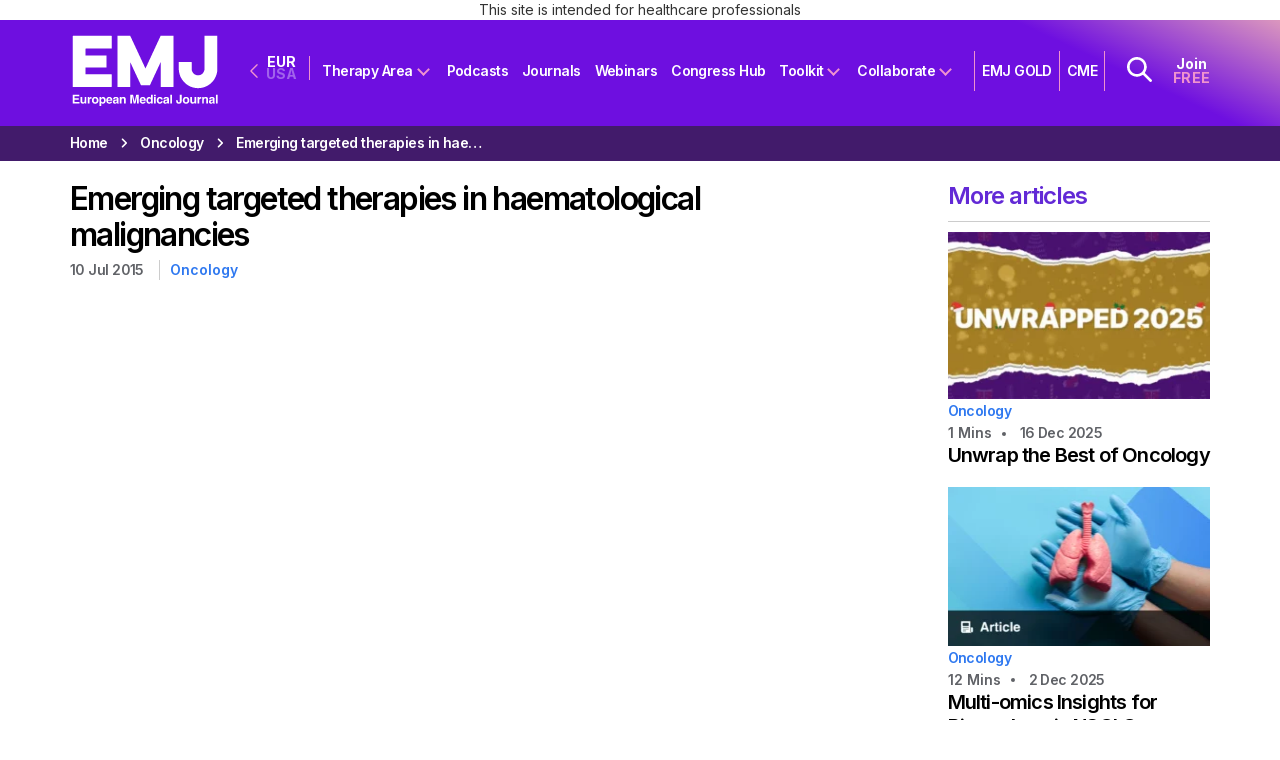

--- FILE ---
content_type: text/html; charset=UTF-8
request_url: https://www.emjreviews.com/oncology/video/emerging-targeted-therapies-in-haematological-malignancies/
body_size: 85860
content:
<!doctype html>

<!--[if lt IE 7]>
<html lang="en-GB" class="no-js lt-ie9 lt-ie8 lt-ie7"><![endif]-->
<!--[if (IE 7)&!(IEMobile)]>
<html lang="en-GB" class="no-js lt-ie9 lt-ie8"><![endif]-->
<!--[if (IE 8)&!(IEMobile)]>
<html lang="en-GB" class="no-js lt-ie9"><![endif]-->
<!--[if gt IE 8]><!-->
<html lang="en-GB" class="no-js ocm-right"><!--<![endif]-->

	<head>
		<meta charset="utf-8">

				<meta http-equiv="X-UA-Compatible" content="IE=edge,chrome=1"><script type="bc1e312099003034b98ba995-text/javascript">(window.NREUM||(NREUM={})).init={privacy:{cookies_enabled:true},ajax:{deny_list:["bam.eu01.nr-data.net"]},feature_flags:["soft_nav"],distributed_tracing:{enabled:true}};(window.NREUM||(NREUM={})).loader_config={agentID:"538797336",accountID:"7453056",trustKey:"7453056",xpid:"UwICUlZWDhAEVlhUAQcOVFY=",licenseKey:"NRJS-c313aa40d26f2d2d2ea",applicationID:"429666922",browserID:"538797336"};;/*! For license information please see nr-loader-spa-1.308.0.min.js.LICENSE.txt */
(()=>{var e,t,r={384:(e,t,r)=>{"use strict";r.d(t,{NT:()=>a,US:()=>u,Zm:()=>o,bQ:()=>d,dV:()=>c,pV:()=>l});var n=r(6154),i=r(1863),s=r(1910);const a={beacon:"bam.nr-data.net",errorBeacon:"bam.nr-data.net"};function o(){return n.gm.NREUM||(n.gm.NREUM={}),void 0===n.gm.newrelic&&(n.gm.newrelic=n.gm.NREUM),n.gm.NREUM}function c(){let e=o();return e.o||(e.o={ST:n.gm.setTimeout,SI:n.gm.setImmediate||n.gm.setInterval,CT:n.gm.clearTimeout,XHR:n.gm.XMLHttpRequest,REQ:n.gm.Request,EV:n.gm.Event,PR:n.gm.Promise,MO:n.gm.MutationObserver,FETCH:n.gm.fetch,WS:n.gm.WebSocket},(0,s.i)(...Object.values(e.o))),e}function d(e,t){let r=o();r.initializedAgents??={},t.initializedAt={ms:(0,i.t)(),date:new Date},r.initializedAgents[e]=t}function u(e,t){o()[e]=t}function l(){return function(){let e=o();const t=e.info||{};e.info={beacon:a.beacon,errorBeacon:a.errorBeacon,...t}}(),function(){let e=o();const t=e.init||{};e.init={...t}}(),c(),function(){let e=o();const t=e.loader_config||{};e.loader_config={...t}}(),o()}},782:(e,t,r)=>{"use strict";r.d(t,{T:()=>n});const n=r(860).K7.pageViewTiming},860:(e,t,r)=>{"use strict";r.d(t,{$J:()=>u,K7:()=>c,P3:()=>d,XX:()=>i,Yy:()=>o,df:()=>s,qY:()=>n,v4:()=>a});const n="events",i="jserrors",s="browser/blobs",a="rum",o="browser/logs",c={ajax:"ajax",genericEvents:"generic_events",jserrors:i,logging:"logging",metrics:"metrics",pageAction:"page_action",pageViewEvent:"page_view_event",pageViewTiming:"page_view_timing",sessionReplay:"session_replay",sessionTrace:"session_trace",softNav:"soft_navigations",spa:"spa"},d={[c.pageViewEvent]:1,[c.pageViewTiming]:2,[c.metrics]:3,[c.jserrors]:4,[c.spa]:5,[c.ajax]:6,[c.sessionTrace]:7,[c.softNav]:8,[c.sessionReplay]:9,[c.logging]:10,[c.genericEvents]:11},u={[c.pageViewEvent]:a,[c.pageViewTiming]:n,[c.ajax]:n,[c.spa]:n,[c.softNav]:n,[c.metrics]:i,[c.jserrors]:i,[c.sessionTrace]:s,[c.sessionReplay]:s,[c.logging]:o,[c.genericEvents]:"ins"}},944:(e,t,r)=>{"use strict";r.d(t,{R:()=>i});var n=r(3241);function i(e,t){"function"==typeof console.debug&&(console.debug("New Relic Warning: https://github.com/newrelic/newrelic-browser-agent/blob/main/docs/warning-codes.md#".concat(e),t),(0,n.W)({agentIdentifier:null,drained:null,type:"data",name:"warn",feature:"warn",data:{code:e,secondary:t}}))}},993:(e,t,r)=>{"use strict";r.d(t,{A$:()=>s,ET:()=>a,TZ:()=>o,p_:()=>i});var n=r(860);const i={ERROR:"ERROR",WARN:"WARN",INFO:"INFO",DEBUG:"DEBUG",TRACE:"TRACE"},s={OFF:0,ERROR:1,WARN:2,INFO:3,DEBUG:4,TRACE:5},a="log",o=n.K7.logging},1541:(e,t,r)=>{"use strict";r.d(t,{U:()=>i,f:()=>n});const n={MFE:"MFE",BA:"BA"};function i(e,t){if(2!==t?.harvestEndpointVersion)return{};const r=t.agentRef.runtime.appMetadata.agents[0].entityGuid;return e?{"source.id":e.id,"source.name":e.name,"source.type":e.type,"parent.id":e.parent?.id||r,"parent.type":e.parent?.type||n.BA}:{"entity.guid":r,appId:t.agentRef.info.applicationID}}},1687:(e,t,r)=>{"use strict";r.d(t,{Ak:()=>d,Ze:()=>h,x3:()=>u});var n=r(3241),i=r(7836),s=r(3606),a=r(860),o=r(2646);const c={};function d(e,t){const r={staged:!1,priority:a.P3[t]||0};l(e),c[e].get(t)||c[e].set(t,r)}function u(e,t){e&&c[e]&&(c[e].get(t)&&c[e].delete(t),p(e,t,!1),c[e].size&&f(e))}function l(e){if(!e)throw new Error("agentIdentifier required");c[e]||(c[e]=new Map)}function h(e="",t="feature",r=!1){if(l(e),!e||!c[e].get(t)||r)return p(e,t);c[e].get(t).staged=!0,f(e)}function f(e){const t=Array.from(c[e]);t.every(([e,t])=>t.staged)&&(t.sort((e,t)=>e[1].priority-t[1].priority),t.forEach(([t])=>{c[e].delete(t),p(e,t)}))}function p(e,t,r=!0){const a=e?i.ee.get(e):i.ee,c=s.i.handlers;if(!a.aborted&&a.backlog&&c){if((0,n.W)({agentIdentifier:e,type:"lifecycle",name:"drain",feature:t}),r){const e=a.backlog[t],r=c[t];if(r){for(let t=0;e&&t<e.length;++t)g(e[t],r);Object.entries(r).forEach(([e,t])=>{Object.values(t||{}).forEach(t=>{t[0]?.on&&t[0]?.context()instanceof o.y&&t[0].on(e,t[1])})})}}a.isolatedBacklog||delete c[t],a.backlog[t]=null,a.emit("drain-"+t,[])}}function g(e,t){var r=e[1];Object.values(t[r]||{}).forEach(t=>{var r=e[0];if(t[0]===r){var n=t[1],i=e[3],s=e[2];n.apply(i,s)}})}},1738:(e,t,r)=>{"use strict";r.d(t,{U:()=>f,Y:()=>h});var n=r(3241),i=r(9908),s=r(1863),a=r(944),o=r(5701),c=r(3969),d=r(8362),u=r(860),l=r(4261);function h(e,t,r,s){const h=s||r;!h||h[e]&&h[e]!==d.d.prototype[e]||(h[e]=function(){(0,i.p)(c.xV,["API/"+e+"/called"],void 0,u.K7.metrics,r.ee),(0,n.W)({agentIdentifier:r.agentIdentifier,drained:!!o.B?.[r.agentIdentifier],type:"data",name:"api",feature:l.Pl+e,data:{}});try{return t.apply(this,arguments)}catch(e){(0,a.R)(23,e)}})}function f(e,t,r,n,a){const o=e.info;null===r?delete o.jsAttributes[t]:o.jsAttributes[t]=r,(a||null===r)&&(0,i.p)(l.Pl+n,[(0,s.t)(),t,r],void 0,"session",e.ee)}},1741:(e,t,r)=>{"use strict";r.d(t,{W:()=>s});var n=r(944),i=r(4261);class s{#e(e,...t){if(this[e]!==s.prototype[e])return this[e](...t);(0,n.R)(35,e)}addPageAction(e,t){return this.#e(i.hG,e,t)}register(e){return this.#e(i.eY,e)}recordCustomEvent(e,t){return this.#e(i.fF,e,t)}setPageViewName(e,t){return this.#e(i.Fw,e,t)}setCustomAttribute(e,t,r){return this.#e(i.cD,e,t,r)}noticeError(e,t){return this.#e(i.o5,e,t)}setUserId(e,t=!1){return this.#e(i.Dl,e,t)}setApplicationVersion(e){return this.#e(i.nb,e)}setErrorHandler(e){return this.#e(i.bt,e)}addRelease(e,t){return this.#e(i.k6,e,t)}log(e,t){return this.#e(i.$9,e,t)}start(){return this.#e(i.d3)}finished(e){return this.#e(i.BL,e)}recordReplay(){return this.#e(i.CH)}pauseReplay(){return this.#e(i.Tb)}addToTrace(e){return this.#e(i.U2,e)}setCurrentRouteName(e){return this.#e(i.PA,e)}interaction(e){return this.#e(i.dT,e)}wrapLogger(e,t,r){return this.#e(i.Wb,e,t,r)}measure(e,t){return this.#e(i.V1,e,t)}consent(e){return this.#e(i.Pv,e)}}},1863:(e,t,r)=>{"use strict";function n(){return Math.floor(performance.now())}r.d(t,{t:()=>n})},1910:(e,t,r)=>{"use strict";r.d(t,{i:()=>s});var n=r(944);const i=new Map;function s(...e){return e.every(e=>{if(i.has(e))return i.get(e);const t="function"==typeof e?e.toString():"",r=t.includes("[native code]"),s=t.includes("nrWrapper");return r||s||(0,n.R)(64,e?.name||t),i.set(e,r),r})}},2555:(e,t,r)=>{"use strict";r.d(t,{D:()=>o,f:()=>a});var n=r(384),i=r(8122);const s={beacon:n.NT.beacon,errorBeacon:n.NT.errorBeacon,licenseKey:void 0,applicationID:void 0,sa:void 0,queueTime:void 0,applicationTime:void 0,ttGuid:void 0,user:void 0,account:void 0,product:void 0,extra:void 0,jsAttributes:{},userAttributes:void 0,atts:void 0,transactionName:void 0,tNamePlain:void 0};function a(e){try{return!!e.licenseKey&&!!e.errorBeacon&&!!e.applicationID}catch(e){return!1}}const o=e=>(0,i.a)(e,s)},2614:(e,t,r)=>{"use strict";r.d(t,{BB:()=>a,H3:()=>n,g:()=>d,iL:()=>c,tS:()=>o,uh:()=>i,wk:()=>s});const n="NRBA",i="SESSION",s=144e5,a=18e5,o={STARTED:"session-started",PAUSE:"session-pause",RESET:"session-reset",RESUME:"session-resume",UPDATE:"session-update"},c={SAME_TAB:"same-tab",CROSS_TAB:"cross-tab"},d={OFF:0,FULL:1,ERROR:2}},2646:(e,t,r)=>{"use strict";r.d(t,{y:()=>n});class n{constructor(e){this.contextId=e}}},2843:(e,t,r)=>{"use strict";r.d(t,{G:()=>s,u:()=>i});var n=r(3878);function i(e,t=!1,r,i){(0,n.DD)("visibilitychange",function(){if(t)return void("hidden"===document.visibilityState&&e());e(document.visibilityState)},r,i)}function s(e,t,r){(0,n.sp)("pagehide",e,t,r)}},3241:(e,t,r)=>{"use strict";r.d(t,{W:()=>s});var n=r(6154);const i="newrelic";function s(e={}){try{n.gm.dispatchEvent(new CustomEvent(i,{detail:e}))}catch(e){}}},3304:(e,t,r)=>{"use strict";r.d(t,{A:()=>s});var n=r(7836);const i=()=>{const e=new WeakSet;return(t,r)=>{if("object"==typeof r&&null!==r){if(e.has(r))return;e.add(r)}return r}};function s(e){try{return JSON.stringify(e,i())??""}catch(e){try{n.ee.emit("internal-error",[e])}catch(e){}return""}}},3333:(e,t,r)=>{"use strict";r.d(t,{$v:()=>u,TZ:()=>n,Xh:()=>c,Zp:()=>i,kd:()=>d,mq:()=>o,nf:()=>a,qN:()=>s});const n=r(860).K7.genericEvents,i=["auxclick","click","copy","keydown","paste","scrollend"],s=["focus","blur"],a=4,o=1e3,c=2e3,d=["PageAction","UserAction","BrowserPerformance"],u={RESOURCES:"experimental.resources",REGISTER:"register"}},3434:(e,t,r)=>{"use strict";r.d(t,{Jt:()=>s,YM:()=>d});var n=r(7836),i=r(5607);const s="nr@original:".concat(i.W),a=50;var o=Object.prototype.hasOwnProperty,c=!1;function d(e,t){return e||(e=n.ee),r.inPlace=function(e,t,n,i,s){n||(n="");const a="-"===n.charAt(0);for(let o=0;o<t.length;o++){const c=t[o],d=e[c];l(d)||(e[c]=r(d,a?c+n:n,i,c,s))}},r.flag=s,r;function r(t,r,n,c,d){return l(t)?t:(r||(r=""),nrWrapper[s]=t,function(e,t,r){if(Object.defineProperty&&Object.keys)try{return Object.keys(e).forEach(function(r){Object.defineProperty(t,r,{get:function(){return e[r]},set:function(t){return e[r]=t,t}})}),t}catch(e){u([e],r)}for(var n in e)o.call(e,n)&&(t[n]=e[n])}(t,nrWrapper,e),nrWrapper);function nrWrapper(){var s,o,l,h;let f;try{o=this,s=[...arguments],l="function"==typeof n?n(s,o):n||{}}catch(t){u([t,"",[s,o,c],l],e)}i(r+"start",[s,o,c],l,d);const p=performance.now();let g;try{return h=t.apply(o,s),g=performance.now(),h}catch(e){throw g=performance.now(),i(r+"err",[s,o,e],l,d),f=e,f}finally{const e=g-p,t={start:p,end:g,duration:e,isLongTask:e>=a,methodName:c,thrownError:f};t.isLongTask&&i("long-task",[t,o],l,d),i(r+"end",[s,o,h],l,d)}}}function i(r,n,i,s){if(!c||t){var a=c;c=!0;try{e.emit(r,n,i,t,s)}catch(t){u([t,r,n,i],e)}c=a}}}function u(e,t){t||(t=n.ee);try{t.emit("internal-error",e)}catch(e){}}function l(e){return!(e&&"function"==typeof e&&e.apply&&!e[s])}},3606:(e,t,r)=>{"use strict";r.d(t,{i:()=>s});var n=r(9908);s.on=a;var i=s.handlers={};function s(e,t,r,s){a(s||n.d,i,e,t,r)}function a(e,t,r,i,s){s||(s="feature"),e||(e=n.d);var a=t[s]=t[s]||{};(a[r]=a[r]||[]).push([e,i])}},3738:(e,t,r)=>{"use strict";r.d(t,{He:()=>i,Kp:()=>o,Lc:()=>d,Rz:()=>u,TZ:()=>n,bD:()=>s,d3:()=>a,jx:()=>l,sl:()=>h,uP:()=>c});const n=r(860).K7.sessionTrace,i="bstResource",s="resource",a="-start",o="-end",c="fn"+a,d="fn"+o,u="pushState",l=1e3,h=3e4},3785:(e,t,r)=>{"use strict";r.d(t,{R:()=>c,b:()=>d});var n=r(9908),i=r(1863),s=r(860),a=r(3969),o=r(993);function c(e,t,r={},c=o.p_.INFO,d=!0,u,l=(0,i.t)()){(0,n.p)(a.xV,["API/logging/".concat(c.toLowerCase(),"/called")],void 0,s.K7.metrics,e),(0,n.p)(o.ET,[l,t,r,c,d,u],void 0,s.K7.logging,e)}function d(e){return"string"==typeof e&&Object.values(o.p_).some(t=>t===e.toUpperCase().trim())}},3878:(e,t,r)=>{"use strict";function n(e,t){return{capture:e,passive:!1,signal:t}}function i(e,t,r=!1,i){window.addEventListener(e,t,n(r,i))}function s(e,t,r=!1,i){document.addEventListener(e,t,n(r,i))}r.d(t,{DD:()=>s,jT:()=>n,sp:()=>i})},3962:(e,t,r)=>{"use strict";r.d(t,{AM:()=>a,O2:()=>l,OV:()=>s,Qu:()=>h,TZ:()=>c,ih:()=>f,pP:()=>o,t1:()=>u,tC:()=>i,wD:()=>d});var n=r(860);const i=["click","keydown","submit"],s="popstate",a="api",o="initialPageLoad",c=n.K7.softNav,d=5e3,u=500,l={INITIAL_PAGE_LOAD:"",ROUTE_CHANGE:1,UNSPECIFIED:2},h={INTERACTION:1,AJAX:2,CUSTOM_END:3,CUSTOM_TRACER:4},f={IP:"in progress",PF:"pending finish",FIN:"finished",CAN:"cancelled"}},3969:(e,t,r)=>{"use strict";r.d(t,{TZ:()=>n,XG:()=>o,rs:()=>i,xV:()=>a,z_:()=>s});const n=r(860).K7.metrics,i="sm",s="cm",a="storeSupportabilityMetrics",o="storeEventMetrics"},4234:(e,t,r)=>{"use strict";r.d(t,{W:()=>s});var n=r(7836),i=r(1687);class s{constructor(e,t){this.agentIdentifier=e,this.ee=n.ee.get(e),this.featureName=t,this.blocked=!1}deregisterDrain(){(0,i.x3)(this.agentIdentifier,this.featureName)}}},4261:(e,t,r)=>{"use strict";r.d(t,{$9:()=>u,BL:()=>c,CH:()=>p,Dl:()=>R,Fw:()=>w,PA:()=>v,Pl:()=>n,Pv:()=>A,Tb:()=>h,U2:()=>a,V1:()=>E,Wb:()=>T,bt:()=>y,cD:()=>b,d3:()=>x,dT:()=>d,eY:()=>g,fF:()=>f,hG:()=>s,hw:()=>i,k6:()=>o,nb:()=>m,o5:()=>l});const n="api-",i=n+"ixn-",s="addPageAction",a="addToTrace",o="addRelease",c="finished",d="interaction",u="log",l="noticeError",h="pauseReplay",f="recordCustomEvent",p="recordReplay",g="register",m="setApplicationVersion",v="setCurrentRouteName",b="setCustomAttribute",y="setErrorHandler",w="setPageViewName",R="setUserId",x="start",T="wrapLogger",E="measure",A="consent"},5205:(e,t,r)=>{"use strict";r.d(t,{j:()=>S});var n=r(384),i=r(1741);var s=r(2555),a=r(3333);const o=e=>{if(!e||"string"!=typeof e)return!1;try{document.createDocumentFragment().querySelector(e)}catch{return!1}return!0};var c=r(2614),d=r(944),u=r(8122);const l="[data-nr-mask]",h=e=>(0,u.a)(e,(()=>{const e={feature_flags:[],experimental:{allow_registered_children:!1,resources:!1},mask_selector:"*",block_selector:"[data-nr-block]",mask_input_options:{color:!1,date:!1,"datetime-local":!1,email:!1,month:!1,number:!1,range:!1,search:!1,tel:!1,text:!1,time:!1,url:!1,week:!1,textarea:!1,select:!1,password:!0}};return{ajax:{deny_list:void 0,block_internal:!0,enabled:!0,autoStart:!0},api:{get allow_registered_children(){return e.feature_flags.includes(a.$v.REGISTER)||e.experimental.allow_registered_children},set allow_registered_children(t){e.experimental.allow_registered_children=t},duplicate_registered_data:!1},browser_consent_mode:{enabled:!1},distributed_tracing:{enabled:void 0,exclude_newrelic_header:void 0,cors_use_newrelic_header:void 0,cors_use_tracecontext_headers:void 0,allowed_origins:void 0},get feature_flags(){return e.feature_flags},set feature_flags(t){e.feature_flags=t},generic_events:{enabled:!0,autoStart:!0},harvest:{interval:30},jserrors:{enabled:!0,autoStart:!0},logging:{enabled:!0,autoStart:!0},metrics:{enabled:!0,autoStart:!0},obfuscate:void 0,page_action:{enabled:!0},page_view_event:{enabled:!0,autoStart:!0},page_view_timing:{enabled:!0,autoStart:!0},performance:{capture_marks:!1,capture_measures:!1,capture_detail:!0,resources:{get enabled(){return e.feature_flags.includes(a.$v.RESOURCES)||e.experimental.resources},set enabled(t){e.experimental.resources=t},asset_types:[],first_party_domains:[],ignore_newrelic:!0}},privacy:{cookies_enabled:!0},proxy:{assets:void 0,beacon:void 0},session:{expiresMs:c.wk,inactiveMs:c.BB},session_replay:{autoStart:!0,enabled:!1,preload:!1,sampling_rate:10,error_sampling_rate:100,collect_fonts:!1,inline_images:!1,fix_stylesheets:!0,mask_all_inputs:!0,get mask_text_selector(){return e.mask_selector},set mask_text_selector(t){o(t)?e.mask_selector="".concat(t,",").concat(l):""===t||null===t?e.mask_selector=l:(0,d.R)(5,t)},get block_class(){return"nr-block"},get ignore_class(){return"nr-ignore"},get mask_text_class(){return"nr-mask"},get block_selector(){return e.block_selector},set block_selector(t){o(t)?e.block_selector+=",".concat(t):""!==t&&(0,d.R)(6,t)},get mask_input_options(){return e.mask_input_options},set mask_input_options(t){t&&"object"==typeof t?e.mask_input_options={...t,password:!0}:(0,d.R)(7,t)}},session_trace:{enabled:!0,autoStart:!0},soft_navigations:{enabled:!0,autoStart:!0},spa:{enabled:!0,autoStart:!0},ssl:void 0,user_actions:{enabled:!0,elementAttributes:["id","className","tagName","type"]}}})());var f=r(6154),p=r(9324);let g=0;const m={buildEnv:p.F3,distMethod:p.Xs,version:p.xv,originTime:f.WN},v={consented:!1},b={appMetadata:{},get consented(){return this.session?.state?.consent||v.consented},set consented(e){v.consented=e},customTransaction:void 0,denyList:void 0,disabled:!1,harvester:void 0,isolatedBacklog:!1,isRecording:!1,loaderType:void 0,maxBytes:3e4,obfuscator:void 0,onerror:void 0,ptid:void 0,releaseIds:{},session:void 0,timeKeeper:void 0,registeredEntities:[],jsAttributesMetadata:{bytes:0},get harvestCount(){return++g}},y=e=>{const t=(0,u.a)(e,b),r=Object.keys(m).reduce((e,t)=>(e[t]={value:m[t],writable:!1,configurable:!0,enumerable:!0},e),{});return Object.defineProperties(t,r)};var w=r(5701);const R=e=>{const t=e.startsWith("http");e+="/",r.p=t?e:"https://"+e};var x=r(7836),T=r(3241);const E={accountID:void 0,trustKey:void 0,agentID:void 0,licenseKey:void 0,applicationID:void 0,xpid:void 0},A=e=>(0,u.a)(e,E),_=new Set;function S(e,t={},r,a){let{init:o,info:c,loader_config:d,runtime:u={},exposed:l=!0}=t;if(!c){const e=(0,n.pV)();o=e.init,c=e.info,d=e.loader_config}e.init=h(o||{}),e.loader_config=A(d||{}),c.jsAttributes??={},f.bv&&(c.jsAttributes.isWorker=!0),e.info=(0,s.D)(c);const p=e.init,g=[c.beacon,c.errorBeacon];_.has(e.agentIdentifier)||(p.proxy.assets&&(R(p.proxy.assets),g.push(p.proxy.assets)),p.proxy.beacon&&g.push(p.proxy.beacon),e.beacons=[...g],function(e){const t=(0,n.pV)();Object.getOwnPropertyNames(i.W.prototype).forEach(r=>{const n=i.W.prototype[r];if("function"!=typeof n||"constructor"===n)return;let s=t[r];e[r]&&!1!==e.exposed&&"micro-agent"!==e.runtime?.loaderType&&(t[r]=(...t)=>{const n=e[r](...t);return s?s(...t):n})})}(e),(0,n.US)("activatedFeatures",w.B)),u.denyList=[...p.ajax.deny_list||[],...p.ajax.block_internal?g:[]],u.ptid=e.agentIdentifier,u.loaderType=r,e.runtime=y(u),_.has(e.agentIdentifier)||(e.ee=x.ee.get(e.agentIdentifier),e.exposed=l,(0,T.W)({agentIdentifier:e.agentIdentifier,drained:!!w.B?.[e.agentIdentifier],type:"lifecycle",name:"initialize",feature:void 0,data:e.config})),_.add(e.agentIdentifier)}},5270:(e,t,r)=>{"use strict";r.d(t,{Aw:()=>a,SR:()=>s,rF:()=>o});var n=r(384),i=r(7767);function s(e){return!!(0,n.dV)().o.MO&&(0,i.V)(e)&&!0===e?.session_trace.enabled}function a(e){return!0===e?.session_replay.preload&&s(e)}function o(e,t){try{if("string"==typeof t?.type){if("password"===t.type.toLowerCase())return"*".repeat(e?.length||0);if(void 0!==t?.dataset?.nrUnmask||t?.classList?.contains("nr-unmask"))return e}}catch(e){}return"string"==typeof e?e.replace(/[\S]/g,"*"):"*".repeat(e?.length||0)}},5289:(e,t,r)=>{"use strict";r.d(t,{GG:()=>a,Qr:()=>c,sB:()=>o});var n=r(3878),i=r(6389);function s(){return"undefined"==typeof document||"complete"===document.readyState}function a(e,t){if(s())return e();const r=(0,i.J)(e),a=setInterval(()=>{s()&&(clearInterval(a),r())},500);(0,n.sp)("load",r,t)}function o(e){if(s())return e();(0,n.DD)("DOMContentLoaded",e)}function c(e){if(s())return e();(0,n.sp)("popstate",e)}},5607:(e,t,r)=>{"use strict";r.d(t,{W:()=>n});const n=(0,r(9566).bz)()},5701:(e,t,r)=>{"use strict";r.d(t,{B:()=>s,t:()=>a});var n=r(3241);const i=new Set,s={};function a(e,t){const r=t.agentIdentifier;s[r]??={},e&&"object"==typeof e&&(i.has(r)||(t.ee.emit("rumresp",[e]),s[r]=e,i.add(r),(0,n.W)({agentIdentifier:r,loaded:!0,drained:!0,type:"lifecycle",name:"load",feature:void 0,data:e})))}},6154:(e,t,r)=>{"use strict";r.d(t,{OF:()=>d,RI:()=>i,WN:()=>h,bv:()=>s,eN:()=>f,gm:()=>a,lR:()=>l,m:()=>c,mw:()=>o,sb:()=>u});var n=r(1863);const i="undefined"!=typeof window&&!!window.document,s="undefined"!=typeof WorkerGlobalScope&&("undefined"!=typeof self&&self instanceof WorkerGlobalScope&&self.navigator instanceof WorkerNavigator||"undefined"!=typeof globalThis&&globalThis instanceof WorkerGlobalScope&&globalThis.navigator instanceof WorkerNavigator),a=i?window:"undefined"!=typeof WorkerGlobalScope&&("undefined"!=typeof self&&self instanceof WorkerGlobalScope&&self||"undefined"!=typeof globalThis&&globalThis instanceof WorkerGlobalScope&&globalThis),o=Boolean("hidden"===a?.document?.visibilityState),c=""+a?.location,d=/iPad|iPhone|iPod/.test(a.navigator?.userAgent),u=d&&"undefined"==typeof SharedWorker,l=(()=>{const e=a.navigator?.userAgent?.match(/Firefox[/\s](\d+\.\d+)/);return Array.isArray(e)&&e.length>=2?+e[1]:0})(),h=Date.now()-(0,n.t)(),f=()=>"undefined"!=typeof PerformanceNavigationTiming&&a?.performance?.getEntriesByType("navigation")?.[0]?.responseStart},6344:(e,t,r)=>{"use strict";r.d(t,{BB:()=>u,Qb:()=>l,TZ:()=>i,Ug:()=>a,Vh:()=>s,_s:()=>o,bc:()=>d,yP:()=>c});var n=r(2614);const i=r(860).K7.sessionReplay,s="errorDuringReplay",a=.12,o={DomContentLoaded:0,Load:1,FullSnapshot:2,IncrementalSnapshot:3,Meta:4,Custom:5},c={[n.g.ERROR]:15e3,[n.g.FULL]:3e5,[n.g.OFF]:0},d={RESET:{message:"Session was reset",sm:"Reset"},IMPORT:{message:"Recorder failed to import",sm:"Import"},TOO_MANY:{message:"429: Too Many Requests",sm:"Too-Many"},TOO_BIG:{message:"Payload was too large",sm:"Too-Big"},CROSS_TAB:{message:"Session Entity was set to OFF on another tab",sm:"Cross-Tab"},ENTITLEMENTS:{message:"Session Replay is not allowed and will not be started",sm:"Entitlement"}},u=5e3,l={API:"api",RESUME:"resume",SWITCH_TO_FULL:"switchToFull",INITIALIZE:"initialize",PRELOAD:"preload"}},6389:(e,t,r)=>{"use strict";function n(e,t=500,r={}){const n=r?.leading||!1;let i;return(...r)=>{n&&void 0===i&&(e.apply(this,r),i=setTimeout(()=>{i=clearTimeout(i)},t)),n||(clearTimeout(i),i=setTimeout(()=>{e.apply(this,r)},t))}}function i(e){let t=!1;return(...r)=>{t||(t=!0,e.apply(this,r))}}r.d(t,{J:()=>i,s:()=>n})},6630:(e,t,r)=>{"use strict";r.d(t,{T:()=>n});const n=r(860).K7.pageViewEvent},6774:(e,t,r)=>{"use strict";r.d(t,{T:()=>n});const n=r(860).K7.jserrors},7295:(e,t,r)=>{"use strict";r.d(t,{Xv:()=>a,gX:()=>i,iW:()=>s});var n=[];function i(e){if(!e||s(e))return!1;if(0===n.length)return!0;if("*"===n[0].hostname)return!1;for(var t=0;t<n.length;t++){var r=n[t];if(r.hostname.test(e.hostname)&&r.pathname.test(e.pathname))return!1}return!0}function s(e){return void 0===e.hostname}function a(e){if(n=[],e&&e.length)for(var t=0;t<e.length;t++){let r=e[t];if(!r)continue;if("*"===r)return void(n=[{hostname:"*"}]);0===r.indexOf("http://")?r=r.substring(7):0===r.indexOf("https://")&&(r=r.substring(8));const i=r.indexOf("/");let s,a;i>0?(s=r.substring(0,i),a=r.substring(i)):(s=r,a="*");let[c]=s.split(":");n.push({hostname:o(c),pathname:o(a,!0)})}}function o(e,t=!1){const r=e.replace(/[.+?^${}()|[\]\\]/g,e=>"\\"+e).replace(/\*/g,".*?");return new RegExp((t?"^":"")+r+"$")}},7485:(e,t,r)=>{"use strict";r.d(t,{D:()=>i});var n=r(6154);function i(e){if(0===(e||"").indexOf("data:"))return{protocol:"data"};try{const t=new URL(e,location.href),r={port:t.port,hostname:t.hostname,pathname:t.pathname,search:t.search,protocol:t.protocol.slice(0,t.protocol.indexOf(":")),sameOrigin:t.protocol===n.gm?.location?.protocol&&t.host===n.gm?.location?.host};return r.port&&""!==r.port||("http:"===t.protocol&&(r.port="80"),"https:"===t.protocol&&(r.port="443")),r.pathname&&""!==r.pathname?r.pathname.startsWith("/")||(r.pathname="/".concat(r.pathname)):r.pathname="/",r}catch(e){return{}}}},7699:(e,t,r)=>{"use strict";r.d(t,{It:()=>s,KC:()=>o,No:()=>i,qh:()=>a});var n=r(860);const i=16e3,s=1e6,a="SESSION_ERROR",o={[n.K7.logging]:!0,[n.K7.genericEvents]:!1,[n.K7.jserrors]:!1,[n.K7.ajax]:!1}},7767:(e,t,r)=>{"use strict";r.d(t,{V:()=>i});var n=r(6154);const i=e=>n.RI&&!0===e?.privacy.cookies_enabled},7836:(e,t,r)=>{"use strict";r.d(t,{P:()=>o,ee:()=>c});var n=r(384),i=r(8990),s=r(2646),a=r(5607);const o="nr@context:".concat(a.W),c=function e(t,r){var n={},a={},u={},l=!1;try{l=16===r.length&&d.initializedAgents?.[r]?.runtime.isolatedBacklog}catch(e){}var h={on:p,addEventListener:p,removeEventListener:function(e,t){var r=n[e];if(!r)return;for(var i=0;i<r.length;i++)r[i]===t&&r.splice(i,1)},emit:function(e,r,n,i,s){!1!==s&&(s=!0);if(c.aborted&&!i)return;t&&s&&t.emit(e,r,n);var o=f(n);g(e).forEach(e=>{e.apply(o,r)});var d=v()[a[e]];d&&d.push([h,e,r,o]);return o},get:m,listeners:g,context:f,buffer:function(e,t){const r=v();if(t=t||"feature",h.aborted)return;Object.entries(e||{}).forEach(([e,n])=>{a[n]=t,t in r||(r[t]=[])})},abort:function(){h._aborted=!0,Object.keys(h.backlog).forEach(e=>{delete h.backlog[e]})},isBuffering:function(e){return!!v()[a[e]]},debugId:r,backlog:l?{}:t&&"object"==typeof t.backlog?t.backlog:{},isolatedBacklog:l};return Object.defineProperty(h,"aborted",{get:()=>{let e=h._aborted||!1;return e||(t&&(e=t.aborted),e)}}),h;function f(e){return e&&e instanceof s.y?e:e?(0,i.I)(e,o,()=>new s.y(o)):new s.y(o)}function p(e,t){n[e]=g(e).concat(t)}function g(e){return n[e]||[]}function m(t){return u[t]=u[t]||e(h,t)}function v(){return h.backlog}}(void 0,"globalEE"),d=(0,n.Zm)();d.ee||(d.ee=c)},8122:(e,t,r)=>{"use strict";r.d(t,{a:()=>i});var n=r(944);function i(e,t){try{if(!e||"object"!=typeof e)return(0,n.R)(3);if(!t||"object"!=typeof t)return(0,n.R)(4);const r=Object.create(Object.getPrototypeOf(t),Object.getOwnPropertyDescriptors(t)),s=0===Object.keys(r).length?e:r;for(let a in s)if(void 0!==e[a])try{if(null===e[a]){r[a]=null;continue}Array.isArray(e[a])&&Array.isArray(t[a])?r[a]=Array.from(new Set([...e[a],...t[a]])):"object"==typeof e[a]&&"object"==typeof t[a]?r[a]=i(e[a],t[a]):r[a]=e[a]}catch(e){r[a]||(0,n.R)(1,e)}return r}catch(e){(0,n.R)(2,e)}}},8139:(e,t,r)=>{"use strict";r.d(t,{u:()=>h});var n=r(7836),i=r(3434),s=r(8990),a=r(6154);const o={},c=a.gm.XMLHttpRequest,d="addEventListener",u="removeEventListener",l="nr@wrapped:".concat(n.P);function h(e){var t=function(e){return(e||n.ee).get("events")}(e);if(o[t.debugId]++)return t;o[t.debugId]=1;var r=(0,i.YM)(t,!0);function h(e){r.inPlace(e,[d,u],"-",p)}function p(e,t){return e[1]}return"getPrototypeOf"in Object&&(a.RI&&f(document,h),c&&f(c.prototype,h),f(a.gm,h)),t.on(d+"-start",function(e,t){var n=e[1];if(null!==n&&("function"==typeof n||"object"==typeof n)&&"newrelic"!==e[0]){var i=(0,s.I)(n,l,function(){var e={object:function(){if("function"!=typeof n.handleEvent)return;return n.handleEvent.apply(n,arguments)},function:n}[typeof n];return e?r(e,"fn-",null,e.name||"anonymous"):n});this.wrapped=e[1]=i}}),t.on(u+"-start",function(e){e[1]=this.wrapped||e[1]}),t}function f(e,t,...r){let n=e;for(;"object"==typeof n&&!Object.prototype.hasOwnProperty.call(n,d);)n=Object.getPrototypeOf(n);n&&t(n,...r)}},8362:(e,t,r)=>{"use strict";r.d(t,{d:()=>s});var n=r(9566),i=r(1741);class s extends i.W{agentIdentifier=(0,n.LA)(16)}},8374:(e,t,r)=>{r.nc=(()=>{try{return document?.currentScript?.nonce}catch(e){}return""})()},8990:(e,t,r)=>{"use strict";r.d(t,{I:()=>i});var n=Object.prototype.hasOwnProperty;function i(e,t,r){if(n.call(e,t))return e[t];var i=r();if(Object.defineProperty&&Object.keys)try{return Object.defineProperty(e,t,{value:i,writable:!0,enumerable:!1}),i}catch(e){}return e[t]=i,i}},9119:(e,t,r)=>{"use strict";r.d(t,{L:()=>s});var n=/([^?#]*)[^#]*(#[^?]*|$).*/,i=/([^?#]*)().*/;function s(e,t){return e?e.replace(t?n:i,"$1$2"):e}},9300:(e,t,r)=>{"use strict";r.d(t,{T:()=>n});const n=r(860).K7.ajax},9324:(e,t,r)=>{"use strict";r.d(t,{AJ:()=>a,F3:()=>i,Xs:()=>s,Yq:()=>o,xv:()=>n});const n="1.308.0",i="PROD",s="CDN",a="@newrelic/rrweb",o="1.0.1"},9566:(e,t,r)=>{"use strict";r.d(t,{LA:()=>o,ZF:()=>c,bz:()=>a,el:()=>d});var n=r(6154);const i="xxxxxxxx-xxxx-4xxx-yxxx-xxxxxxxxxxxx";function s(e,t){return e?15&e[t]:16*Math.random()|0}function a(){const e=n.gm?.crypto||n.gm?.msCrypto;let t,r=0;return e&&e.getRandomValues&&(t=e.getRandomValues(new Uint8Array(30))),i.split("").map(e=>"x"===e?s(t,r++).toString(16):"y"===e?(3&s()|8).toString(16):e).join("")}function o(e){const t=n.gm?.crypto||n.gm?.msCrypto;let r,i=0;t&&t.getRandomValues&&(r=t.getRandomValues(new Uint8Array(e)));const a=[];for(var o=0;o<e;o++)a.push(s(r,i++).toString(16));return a.join("")}function c(){return o(16)}function d(){return o(32)}},9908:(e,t,r)=>{"use strict";r.d(t,{d:()=>n,p:()=>i});var n=r(7836).ee.get("handle");function i(e,t,r,i,s){s?(s.buffer([e],i),s.emit(e,t,r)):(n.buffer([e],i),n.emit(e,t,r))}}},n={};function i(e){var t=n[e];if(void 0!==t)return t.exports;var s=n[e]={exports:{}};return r[e](s,s.exports,i),s.exports}i.m=r,i.d=(e,t)=>{for(var r in t)i.o(t,r)&&!i.o(e,r)&&Object.defineProperty(e,r,{enumerable:!0,get:t[r]})},i.f={},i.e=e=>Promise.all(Object.keys(i.f).reduce((t,r)=>(i.f[r](e,t),t),[])),i.u=e=>({212:"nr-spa-compressor",249:"nr-spa-recorder",478:"nr-spa"}[e]+"-1.308.0.min.js"),i.o=(e,t)=>Object.prototype.hasOwnProperty.call(e,t),e={},t="NRBA-1.308.0.PROD:",i.l=(r,n,s,a)=>{if(e[r])e[r].push(n);else{var o,c;if(void 0!==s)for(var d=document.getElementsByTagName("script"),u=0;u<d.length;u++){var l=d[u];if(l.getAttribute("src")==r||l.getAttribute("data-webpack")==t+s){o=l;break}}if(!o){c=!0;var h={478:"sha512-RSfSVnmHk59T/uIPbdSE0LPeqcEdF4/+XhfJdBuccH5rYMOEZDhFdtnh6X6nJk7hGpzHd9Ujhsy7lZEz/ORYCQ==",249:"sha512-ehJXhmntm85NSqW4MkhfQqmeKFulra3klDyY0OPDUE+sQ3GokHlPh1pmAzuNy//3j4ac6lzIbmXLvGQBMYmrkg==",212:"sha512-B9h4CR46ndKRgMBcK+j67uSR2RCnJfGefU+A7FrgR/k42ovXy5x/MAVFiSvFxuVeEk/pNLgvYGMp1cBSK/G6Fg=="};(o=document.createElement("script")).charset="utf-8",i.nc&&o.setAttribute("nonce",i.nc),o.setAttribute("data-webpack",t+s),o.src=r,0!==o.src.indexOf(window.location.origin+"/")&&(o.crossOrigin="anonymous"),h[a]&&(o.integrity=h[a])}e[r]=[n];var f=(t,n)=>{o.onerror=o.onload=null,clearTimeout(p);var i=e[r];if(delete e[r],o.parentNode&&o.parentNode.removeChild(o),i&&i.forEach(e=>e(n)),t)return t(n)},p=setTimeout(f.bind(null,void 0,{type:"timeout",target:o}),12e4);o.onerror=f.bind(null,o.onerror),o.onload=f.bind(null,o.onload),c&&document.head.appendChild(o)}},i.r=e=>{"undefined"!=typeof Symbol&&Symbol.toStringTag&&Object.defineProperty(e,Symbol.toStringTag,{value:"Module"}),Object.defineProperty(e,"__esModule",{value:!0})},i.p="https://js-agent.newrelic.com/",(()=>{var e={38:0,788:0};i.f.j=(t,r)=>{var n=i.o(e,t)?e[t]:void 0;if(0!==n)if(n)r.push(n[2]);else{var s=new Promise((r,i)=>n=e[t]=[r,i]);r.push(n[2]=s);var a=i.p+i.u(t),o=new Error;i.l(a,r=>{if(i.o(e,t)&&(0!==(n=e[t])&&(e[t]=void 0),n)){var s=r&&("load"===r.type?"missing":r.type),a=r&&r.target&&r.target.src;o.message="Loading chunk "+t+" failed: ("+s+": "+a+")",o.name="ChunkLoadError",o.type=s,o.request=a,n[1](o)}},"chunk-"+t,t)}};var t=(t,r)=>{var n,s,[a,o,c]=r,d=0;if(a.some(t=>0!==e[t])){for(n in o)i.o(o,n)&&(i.m[n]=o[n]);if(c)c(i)}for(t&&t(r);d<a.length;d++)s=a[d],i.o(e,s)&&e[s]&&e[s][0](),e[s]=0},r=self["webpackChunk:NRBA-1.308.0.PROD"]=self["webpackChunk:NRBA-1.308.0.PROD"]||[];r.forEach(t.bind(null,0)),r.push=t.bind(null,r.push.bind(r))})(),(()=>{"use strict";i(8374);var e=i(8362),t=i(860);const r=Object.values(t.K7);var n=i(5205);var s=i(9908),a=i(1863),o=i(4261),c=i(1738);var d=i(1687),u=i(4234),l=i(5289),h=i(6154),f=i(944),p=i(5270),g=i(7767),m=i(6389),v=i(7699);class b extends u.W{constructor(e,t){super(e.agentIdentifier,t),this.agentRef=e,this.abortHandler=void 0,this.featAggregate=void 0,this.loadedSuccessfully=void 0,this.onAggregateImported=new Promise(e=>{this.loadedSuccessfully=e}),this.deferred=Promise.resolve(),!1===e.init[this.featureName].autoStart?this.deferred=new Promise((t,r)=>{this.ee.on("manual-start-all",(0,m.J)(()=>{(0,d.Ak)(e.agentIdentifier,this.featureName),t()}))}):(0,d.Ak)(e.agentIdentifier,t)}importAggregator(e,t,r={}){if(this.featAggregate)return;const n=async()=>{let n;await this.deferred;try{if((0,g.V)(e.init)){const{setupAgentSession:t}=await i.e(478).then(i.bind(i,8766));n=t(e)}}catch(e){(0,f.R)(20,e),this.ee.emit("internal-error",[e]),(0,s.p)(v.qh,[e],void 0,this.featureName,this.ee)}try{if(!this.#t(this.featureName,n,e.init))return(0,d.Ze)(this.agentIdentifier,this.featureName),void this.loadedSuccessfully(!1);const{Aggregate:i}=await t();this.featAggregate=new i(e,r),e.runtime.harvester.initializedAggregates.push(this.featAggregate),this.loadedSuccessfully(!0)}catch(e){(0,f.R)(34,e),this.abortHandler?.(),(0,d.Ze)(this.agentIdentifier,this.featureName,!0),this.loadedSuccessfully(!1),this.ee&&this.ee.abort()}};h.RI?(0,l.GG)(()=>n(),!0):n()}#t(e,r,n){if(this.blocked)return!1;switch(e){case t.K7.sessionReplay:return(0,p.SR)(n)&&!!r;case t.K7.sessionTrace:return!!r;default:return!0}}}var y=i(6630),w=i(2614),R=i(3241);class x extends b{static featureName=y.T;constructor(e){var t;super(e,y.T),this.setupInspectionEvents(e.agentIdentifier),t=e,(0,c.Y)(o.Fw,function(e,r){"string"==typeof e&&("/"!==e.charAt(0)&&(e="/"+e),t.runtime.customTransaction=(r||"http://custom.transaction")+e,(0,s.p)(o.Pl+o.Fw,[(0,a.t)()],void 0,void 0,t.ee))},t),this.importAggregator(e,()=>i.e(478).then(i.bind(i,2467)))}setupInspectionEvents(e){const t=(t,r)=>{t&&(0,R.W)({agentIdentifier:e,timeStamp:t.timeStamp,loaded:"complete"===t.target.readyState,type:"window",name:r,data:t.target.location+""})};(0,l.sB)(e=>{t(e,"DOMContentLoaded")}),(0,l.GG)(e=>{t(e,"load")}),(0,l.Qr)(e=>{t(e,"navigate")}),this.ee.on(w.tS.UPDATE,(t,r)=>{(0,R.W)({agentIdentifier:e,type:"lifecycle",name:"session",data:r})})}}var T=i(384);class E extends e.d{constructor(e){var t;(super(),h.gm)?(this.features={},(0,T.bQ)(this.agentIdentifier,this),this.desiredFeatures=new Set(e.features||[]),this.desiredFeatures.add(x),(0,n.j)(this,e,e.loaderType||"agent"),t=this,(0,c.Y)(o.cD,function(e,r,n=!1){if("string"==typeof e){if(["string","number","boolean"].includes(typeof r)||null===r)return(0,c.U)(t,e,r,o.cD,n);(0,f.R)(40,typeof r)}else(0,f.R)(39,typeof e)},t),function(e){(0,c.Y)(o.Dl,function(t,r=!1){if("string"!=typeof t&&null!==t)return void(0,f.R)(41,typeof t);const n=e.info.jsAttributes["enduser.id"];r&&null!=n&&n!==t?(0,s.p)(o.Pl+"setUserIdAndResetSession",[t],void 0,"session",e.ee):(0,c.U)(e,"enduser.id",t,o.Dl,!0)},e)}(this),function(e){(0,c.Y)(o.nb,function(t){if("string"==typeof t||null===t)return(0,c.U)(e,"application.version",t,o.nb,!1);(0,f.R)(42,typeof t)},e)}(this),function(e){(0,c.Y)(o.d3,function(){e.ee.emit("manual-start-all")},e)}(this),function(e){(0,c.Y)(o.Pv,function(t=!0){if("boolean"==typeof t){if((0,s.p)(o.Pl+o.Pv,[t],void 0,"session",e.ee),e.runtime.consented=t,t){const t=e.features.page_view_event;t.onAggregateImported.then(e=>{const r=t.featAggregate;e&&!r.sentRum&&r.sendRum()})}}else(0,f.R)(65,typeof t)},e)}(this),this.run()):(0,f.R)(21)}get config(){return{info:this.info,init:this.init,loader_config:this.loader_config,runtime:this.runtime}}get api(){return this}run(){try{const e=function(e){const t={};return r.forEach(r=>{t[r]=!!e[r]?.enabled}),t}(this.init),n=[...this.desiredFeatures];n.sort((e,r)=>t.P3[e.featureName]-t.P3[r.featureName]),n.forEach(r=>{if(!e[r.featureName]&&r.featureName!==t.K7.pageViewEvent)return;if(r.featureName===t.K7.spa)return void(0,f.R)(67);const n=function(e){switch(e){case t.K7.ajax:return[t.K7.jserrors];case t.K7.sessionTrace:return[t.K7.ajax,t.K7.pageViewEvent];case t.K7.sessionReplay:return[t.K7.sessionTrace];case t.K7.pageViewTiming:return[t.K7.pageViewEvent];default:return[]}}(r.featureName).filter(e=>!(e in this.features));n.length>0&&(0,f.R)(36,{targetFeature:r.featureName,missingDependencies:n}),this.features[r.featureName]=new r(this)})}catch(e){(0,f.R)(22,e);for(const e in this.features)this.features[e].abortHandler?.();const t=(0,T.Zm)();delete t.initializedAgents[this.agentIdentifier]?.features,delete this.sharedAggregator;return t.ee.get(this.agentIdentifier).abort(),!1}}}var A=i(2843),_=i(782);class S extends b{static featureName=_.T;constructor(e){super(e,_.T),h.RI&&((0,A.u)(()=>(0,s.p)("docHidden",[(0,a.t)()],void 0,_.T,this.ee),!0),(0,A.G)(()=>(0,s.p)("winPagehide",[(0,a.t)()],void 0,_.T,this.ee)),this.importAggregator(e,()=>i.e(478).then(i.bind(i,9917))))}}var O=i(3969);class I extends b{static featureName=O.TZ;constructor(e){super(e,O.TZ),h.RI&&document.addEventListener("securitypolicyviolation",e=>{(0,s.p)(O.xV,["Generic/CSPViolation/Detected"],void 0,this.featureName,this.ee)}),this.importAggregator(e,()=>i.e(478).then(i.bind(i,6555)))}}var N=i(6774),P=i(3878),k=i(3304);class D{constructor(e,t,r,n,i){this.name="UncaughtError",this.message="string"==typeof e?e:(0,k.A)(e),this.sourceURL=t,this.line=r,this.column=n,this.__newrelic=i}}function C(e){return M(e)?e:new D(void 0!==e?.message?e.message:e,e?.filename||e?.sourceURL,e?.lineno||e?.line,e?.colno||e?.col,e?.__newrelic,e?.cause)}function j(e){const t="Unhandled Promise Rejection: ";if(!e?.reason)return;if(M(e.reason)){try{e.reason.message.startsWith(t)||(e.reason.message=t+e.reason.message)}catch(e){}return C(e.reason)}const r=C(e.reason);return(r.message||"").startsWith(t)||(r.message=t+r.message),r}function L(e){if(e.error instanceof SyntaxError&&!/:\d+$/.test(e.error.stack?.trim())){const t=new D(e.message,e.filename,e.lineno,e.colno,e.error.__newrelic,e.cause);return t.name=SyntaxError.name,t}return M(e.error)?e.error:C(e)}function M(e){return e instanceof Error&&!!e.stack}function H(e,r,n,i,o=(0,a.t)()){"string"==typeof e&&(e=new Error(e)),(0,s.p)("err",[e,o,!1,r,n.runtime.isRecording,void 0,i],void 0,t.K7.jserrors,n.ee),(0,s.p)("uaErr",[],void 0,t.K7.genericEvents,n.ee)}var B=i(1541),K=i(993),W=i(3785);function U(e,{customAttributes:t={},level:r=K.p_.INFO}={},n,i,s=(0,a.t)()){(0,W.R)(n.ee,e,t,r,!1,i,s)}function F(e,r,n,i,c=(0,a.t)()){(0,s.p)(o.Pl+o.hG,[c,e,r,i],void 0,t.K7.genericEvents,n.ee)}function V(e,r,n,i,c=(0,a.t)()){const{start:d,end:u,customAttributes:l}=r||{},h={customAttributes:l||{}};if("object"!=typeof h.customAttributes||"string"!=typeof e||0===e.length)return void(0,f.R)(57);const p=(e,t)=>null==e?t:"number"==typeof e?e:e instanceof PerformanceMark?e.startTime:Number.NaN;if(h.start=p(d,0),h.end=p(u,c),Number.isNaN(h.start)||Number.isNaN(h.end))(0,f.R)(57);else{if(h.duration=h.end-h.start,!(h.duration<0))return(0,s.p)(o.Pl+o.V1,[h,e,i],void 0,t.K7.genericEvents,n.ee),h;(0,f.R)(58)}}function G(e,r={},n,i,c=(0,a.t)()){(0,s.p)(o.Pl+o.fF,[c,e,r,i],void 0,t.K7.genericEvents,n.ee)}function z(e){(0,c.Y)(o.eY,function(t){return Y(e,t)},e)}function Y(e,r,n){(0,f.R)(54,"newrelic.register"),r||={},r.type=B.f.MFE,r.licenseKey||=e.info.licenseKey,r.blocked=!1,r.parent=n||{},Array.isArray(r.tags)||(r.tags=[]);const i={};r.tags.forEach(e=>{"name"!==e&&"id"!==e&&(i["source.".concat(e)]=!0)}),r.isolated??=!0;let o=()=>{};const c=e.runtime.registeredEntities;if(!r.isolated){const e=c.find(({metadata:{target:{id:e}}})=>e===r.id&&!r.isolated);if(e)return e}const d=e=>{r.blocked=!0,o=e};function u(e){return"string"==typeof e&&!!e.trim()&&e.trim().length<501||"number"==typeof e}e.init.api.allow_registered_children||d((0,m.J)(()=>(0,f.R)(55))),u(r.id)&&u(r.name)||d((0,m.J)(()=>(0,f.R)(48,r)));const l={addPageAction:(t,n={})=>g(F,[t,{...i,...n},e],r),deregister:()=>{d((0,m.J)(()=>(0,f.R)(68)))},log:(t,n={})=>g(U,[t,{...n,customAttributes:{...i,...n.customAttributes||{}}},e],r),measure:(t,n={})=>g(V,[t,{...n,customAttributes:{...i,...n.customAttributes||{}}},e],r),noticeError:(t,n={})=>g(H,[t,{...i,...n},e],r),register:(t={})=>g(Y,[e,t],l.metadata.target),recordCustomEvent:(t,n={})=>g(G,[t,{...i,...n},e],r),setApplicationVersion:e=>p("application.version",e),setCustomAttribute:(e,t)=>p(e,t),setUserId:e=>p("enduser.id",e),metadata:{customAttributes:i,target:r}},h=()=>(r.blocked&&o(),r.blocked);h()||c.push(l);const p=(e,t)=>{h()||(i[e]=t)},g=(r,n,i)=>{if(h())return;const o=(0,a.t)();(0,s.p)(O.xV,["API/register/".concat(r.name,"/called")],void 0,t.K7.metrics,e.ee);try{if(e.init.api.duplicate_registered_data&&"register"!==r.name){let e=n;if(n[1]instanceof Object){const t={"child.id":i.id,"child.type":i.type};e="customAttributes"in n[1]?[n[0],{...n[1],customAttributes:{...n[1].customAttributes,...t}},...n.slice(2)]:[n[0],{...n[1],...t},...n.slice(2)]}r(...e,void 0,o)}return r(...n,i,o)}catch(e){(0,f.R)(50,e)}};return l}class Z extends b{static featureName=N.T;constructor(e){var t;super(e,N.T),t=e,(0,c.Y)(o.o5,(e,r)=>H(e,r,t),t),function(e){(0,c.Y)(o.bt,function(t){e.runtime.onerror=t},e)}(e),function(e){let t=0;(0,c.Y)(o.k6,function(e,r){++t>10||(this.runtime.releaseIds[e.slice(-200)]=(""+r).slice(-200))},e)}(e),z(e);try{this.removeOnAbort=new AbortController}catch(e){}this.ee.on("internal-error",(t,r)=>{this.abortHandler&&(0,s.p)("ierr",[C(t),(0,a.t)(),!0,{},e.runtime.isRecording,r],void 0,this.featureName,this.ee)}),h.gm.addEventListener("unhandledrejection",t=>{this.abortHandler&&(0,s.p)("err",[j(t),(0,a.t)(),!1,{unhandledPromiseRejection:1},e.runtime.isRecording],void 0,this.featureName,this.ee)},(0,P.jT)(!1,this.removeOnAbort?.signal)),h.gm.addEventListener("error",t=>{this.abortHandler&&(0,s.p)("err",[L(t),(0,a.t)(),!1,{},e.runtime.isRecording],void 0,this.featureName,this.ee)},(0,P.jT)(!1,this.removeOnAbort?.signal)),this.abortHandler=this.#r,this.importAggregator(e,()=>i.e(478).then(i.bind(i,2176)))}#r(){this.removeOnAbort?.abort(),this.abortHandler=void 0}}var q=i(8990);let X=1;function J(e){const t=typeof e;return!e||"object"!==t&&"function"!==t?-1:e===h.gm?0:(0,q.I)(e,"nr@id",function(){return X++})}function Q(e){if("string"==typeof e&&e.length)return e.length;if("object"==typeof e){if("undefined"!=typeof ArrayBuffer&&e instanceof ArrayBuffer&&e.byteLength)return e.byteLength;if("undefined"!=typeof Blob&&e instanceof Blob&&e.size)return e.size;if(!("undefined"!=typeof FormData&&e instanceof FormData))try{return(0,k.A)(e).length}catch(e){return}}}var ee=i(8139),te=i(7836),re=i(3434);const ne={},ie=["open","send"];function se(e){var t=e||te.ee;const r=function(e){return(e||te.ee).get("xhr")}(t);if(void 0===h.gm.XMLHttpRequest)return r;if(ne[r.debugId]++)return r;ne[r.debugId]=1,(0,ee.u)(t);var n=(0,re.YM)(r),i=h.gm.XMLHttpRequest,s=h.gm.MutationObserver,a=h.gm.Promise,o=h.gm.setInterval,c="readystatechange",d=["onload","onerror","onabort","onloadstart","onloadend","onprogress","ontimeout"],u=[],l=h.gm.XMLHttpRequest=function(e){const t=new i(e),s=r.context(t);try{r.emit("new-xhr",[t],s),t.addEventListener(c,(a=s,function(){var e=this;e.readyState>3&&!a.resolved&&(a.resolved=!0,r.emit("xhr-resolved",[],e)),n.inPlace(e,d,"fn-",y)}),(0,P.jT)(!1))}catch(e){(0,f.R)(15,e);try{r.emit("internal-error",[e])}catch(e){}}var a;return t};function p(e,t){n.inPlace(t,["onreadystatechange"],"fn-",y)}if(function(e,t){for(var r in e)t[r]=e[r]}(i,l),l.prototype=i.prototype,n.inPlace(l.prototype,ie,"-xhr-",y),r.on("send-xhr-start",function(e,t){p(e,t),function(e){u.push(e),s&&(g?g.then(b):o?o(b):(m=-m,v.data=m))}(t)}),r.on("open-xhr-start",p),s){var g=a&&a.resolve();if(!o&&!a){var m=1,v=document.createTextNode(m);new s(b).observe(v,{characterData:!0})}}else t.on("fn-end",function(e){e[0]&&e[0].type===c||b()});function b(){for(var e=0;e<u.length;e++)p(0,u[e]);u.length&&(u=[])}function y(e,t){return t}return r}var ae="fetch-",oe=ae+"body-",ce=["arrayBuffer","blob","json","text","formData"],de=h.gm.Request,ue=h.gm.Response,le="prototype";const he={};function fe(e){const t=function(e){return(e||te.ee).get("fetch")}(e);if(!(de&&ue&&h.gm.fetch))return t;if(he[t.debugId]++)return t;function r(e,r,n){var i=e[r];"function"==typeof i&&(e[r]=function(){var e,r=[...arguments],s={};t.emit(n+"before-start",[r],s),s[te.P]&&s[te.P].dt&&(e=s[te.P].dt);var a=i.apply(this,r);return t.emit(n+"start",[r,e],a),a.then(function(e){return t.emit(n+"end",[null,e],a),e},function(e){throw t.emit(n+"end",[e],a),e})})}return he[t.debugId]=1,ce.forEach(e=>{r(de[le],e,oe),r(ue[le],e,oe)}),r(h.gm,"fetch",ae),t.on(ae+"end",function(e,r){var n=this;if(r){var i=r.headers.get("content-length");null!==i&&(n.rxSize=i),t.emit(ae+"done",[null,r],n)}else t.emit(ae+"done",[e],n)}),t}var pe=i(7485),ge=i(9566);class me{constructor(e){this.agentRef=e}generateTracePayload(e){const t=this.agentRef.loader_config;if(!this.shouldGenerateTrace(e)||!t)return null;var r=(t.accountID||"").toString()||null,n=(t.agentID||"").toString()||null,i=(t.trustKey||"").toString()||null;if(!r||!n)return null;var s=(0,ge.ZF)(),a=(0,ge.el)(),o=Date.now(),c={spanId:s,traceId:a,timestamp:o};return(e.sameOrigin||this.isAllowedOrigin(e)&&this.useTraceContextHeadersForCors())&&(c.traceContextParentHeader=this.generateTraceContextParentHeader(s,a),c.traceContextStateHeader=this.generateTraceContextStateHeader(s,o,r,n,i)),(e.sameOrigin&&!this.excludeNewrelicHeader()||!e.sameOrigin&&this.isAllowedOrigin(e)&&this.useNewrelicHeaderForCors())&&(c.newrelicHeader=this.generateTraceHeader(s,a,o,r,n,i)),c}generateTraceContextParentHeader(e,t){return"00-"+t+"-"+e+"-01"}generateTraceContextStateHeader(e,t,r,n,i){return i+"@nr=0-1-"+r+"-"+n+"-"+e+"----"+t}generateTraceHeader(e,t,r,n,i,s){if(!("function"==typeof h.gm?.btoa))return null;var a={v:[0,1],d:{ty:"Browser",ac:n,ap:i,id:e,tr:t,ti:r}};return s&&n!==s&&(a.d.tk=s),btoa((0,k.A)(a))}shouldGenerateTrace(e){return this.agentRef.init?.distributed_tracing?.enabled&&this.isAllowedOrigin(e)}isAllowedOrigin(e){var t=!1;const r=this.agentRef.init?.distributed_tracing;if(e.sameOrigin)t=!0;else if(r?.allowed_origins instanceof Array)for(var n=0;n<r.allowed_origins.length;n++){var i=(0,pe.D)(r.allowed_origins[n]);if(e.hostname===i.hostname&&e.protocol===i.protocol&&e.port===i.port){t=!0;break}}return t}excludeNewrelicHeader(){var e=this.agentRef.init?.distributed_tracing;return!!e&&!!e.exclude_newrelic_header}useNewrelicHeaderForCors(){var e=this.agentRef.init?.distributed_tracing;return!!e&&!1!==e.cors_use_newrelic_header}useTraceContextHeadersForCors(){var e=this.agentRef.init?.distributed_tracing;return!!e&&!!e.cors_use_tracecontext_headers}}var ve=i(9300),be=i(7295);function ye(e){return"string"==typeof e?e:e instanceof(0,T.dV)().o.REQ?e.url:h.gm?.URL&&e instanceof URL?e.href:void 0}var we=["load","error","abort","timeout"],Re=we.length,xe=(0,T.dV)().o.REQ,Te=(0,T.dV)().o.XHR;const Ee="X-NewRelic-App-Data";class Ae extends b{static featureName=ve.T;constructor(e){super(e,ve.T),this.dt=new me(e),this.handler=(e,t,r,n)=>(0,s.p)(e,t,r,n,this.ee);try{const e={xmlhttprequest:"xhr",fetch:"fetch",beacon:"beacon"};h.gm?.performance?.getEntriesByType("resource").forEach(r=>{if(r.initiatorType in e&&0!==r.responseStatus){const n={status:r.responseStatus},i={rxSize:r.transferSize,duration:Math.floor(r.duration),cbTime:0};_e(n,r.name),this.handler("xhr",[n,i,r.startTime,r.responseEnd,e[r.initiatorType]],void 0,t.K7.ajax)}})}catch(e){}fe(this.ee),se(this.ee),function(e,r,n,i){function o(e){var t=this;t.totalCbs=0,t.called=0,t.cbTime=0,t.end=T,t.ended=!1,t.xhrGuids={},t.lastSize=null,t.loadCaptureCalled=!1,t.params=this.params||{},t.metrics=this.metrics||{},t.latestLongtaskEnd=0,e.addEventListener("load",function(r){E(t,e)},(0,P.jT)(!1)),h.lR||e.addEventListener("progress",function(e){t.lastSize=e.loaded},(0,P.jT)(!1))}function c(e){this.params={method:e[0]},_e(this,e[1]),this.metrics={}}function d(t,r){e.loader_config.xpid&&this.sameOrigin&&r.setRequestHeader("X-NewRelic-ID",e.loader_config.xpid);var n=i.generateTracePayload(this.parsedOrigin);if(n){var s=!1;n.newrelicHeader&&(r.setRequestHeader("newrelic",n.newrelicHeader),s=!0),n.traceContextParentHeader&&(r.setRequestHeader("traceparent",n.traceContextParentHeader),n.traceContextStateHeader&&r.setRequestHeader("tracestate",n.traceContextStateHeader),s=!0),s&&(this.dt=n)}}function u(e,t){var n=this.metrics,i=e[0],s=this;if(n&&i){var o=Q(i);o&&(n.txSize=o)}this.startTime=(0,a.t)(),this.body=i,this.listener=function(e){try{"abort"!==e.type||s.loadCaptureCalled||(s.params.aborted=!0),("load"!==e.type||s.called===s.totalCbs&&(s.onloadCalled||"function"!=typeof t.onload)&&"function"==typeof s.end)&&s.end(t)}catch(e){try{r.emit("internal-error",[e])}catch(e){}}};for(var c=0;c<Re;c++)t.addEventListener(we[c],this.listener,(0,P.jT)(!1))}function l(e,t,r){this.cbTime+=e,t?this.onloadCalled=!0:this.called+=1,this.called!==this.totalCbs||!this.onloadCalled&&"function"==typeof r.onload||"function"!=typeof this.end||this.end(r)}function f(e,t){var r=""+J(e)+!!t;this.xhrGuids&&!this.xhrGuids[r]&&(this.xhrGuids[r]=!0,this.totalCbs+=1)}function p(e,t){var r=""+J(e)+!!t;this.xhrGuids&&this.xhrGuids[r]&&(delete this.xhrGuids[r],this.totalCbs-=1)}function g(){this.endTime=(0,a.t)()}function m(e,t){t instanceof Te&&"load"===e[0]&&r.emit("xhr-load-added",[e[1],e[2]],t)}function v(e,t){t instanceof Te&&"load"===e[0]&&r.emit("xhr-load-removed",[e[1],e[2]],t)}function b(e,t,r){t instanceof Te&&("onload"===r&&(this.onload=!0),("load"===(e[0]&&e[0].type)||this.onload)&&(this.xhrCbStart=(0,a.t)()))}function y(e,t){this.xhrCbStart&&r.emit("xhr-cb-time",[(0,a.t)()-this.xhrCbStart,this.onload,t],t)}function w(e){var t,r=e[1]||{};if("string"==typeof e[0]?0===(t=e[0]).length&&h.RI&&(t=""+h.gm.location.href):e[0]&&e[0].url?t=e[0].url:h.gm?.URL&&e[0]&&e[0]instanceof URL?t=e[0].href:"function"==typeof e[0].toString&&(t=e[0].toString()),"string"==typeof t&&0!==t.length){t&&(this.parsedOrigin=(0,pe.D)(t),this.sameOrigin=this.parsedOrigin.sameOrigin);var n=i.generateTracePayload(this.parsedOrigin);if(n&&(n.newrelicHeader||n.traceContextParentHeader))if(e[0]&&e[0].headers)o(e[0].headers,n)&&(this.dt=n);else{var s={};for(var a in r)s[a]=r[a];s.headers=new Headers(r.headers||{}),o(s.headers,n)&&(this.dt=n),e.length>1?e[1]=s:e.push(s)}}function o(e,t){var r=!1;return t.newrelicHeader&&(e.set("newrelic",t.newrelicHeader),r=!0),t.traceContextParentHeader&&(e.set("traceparent",t.traceContextParentHeader),t.traceContextStateHeader&&e.set("tracestate",t.traceContextStateHeader),r=!0),r}}function R(e,t){this.params={},this.metrics={},this.startTime=(0,a.t)(),this.dt=t,e.length>=1&&(this.target=e[0]),e.length>=2&&(this.opts=e[1]);var r=this.opts||{},n=this.target;_e(this,ye(n));var i=(""+(n&&n instanceof xe&&n.method||r.method||"GET")).toUpperCase();this.params.method=i,this.body=r.body,this.txSize=Q(r.body)||0}function x(e,r){if(this.endTime=(0,a.t)(),this.params||(this.params={}),(0,be.iW)(this.params))return;let i;this.params.status=r?r.status:0,"string"==typeof this.rxSize&&this.rxSize.length>0&&(i=+this.rxSize);const s={txSize:this.txSize,rxSize:i,duration:(0,a.t)()-this.startTime};n("xhr",[this.params,s,this.startTime,this.endTime,"fetch"],this,t.K7.ajax)}function T(e){const r=this.params,i=this.metrics;if(!this.ended){this.ended=!0;for(let t=0;t<Re;t++)e.removeEventListener(we[t],this.listener,!1);r.aborted||(0,be.iW)(r)||(i.duration=(0,a.t)()-this.startTime,this.loadCaptureCalled||4!==e.readyState?null==r.status&&(r.status=0):E(this,e),i.cbTime=this.cbTime,n("xhr",[r,i,this.startTime,this.endTime,"xhr"],this,t.K7.ajax))}}function E(e,n){e.params.status=n.status;var i=function(e,t){var r=e.responseType;return"json"===r&&null!==t?t:"arraybuffer"===r||"blob"===r||"json"===r?Q(e.response):"text"===r||""===r||void 0===r?Q(e.responseText):void 0}(n,e.lastSize);if(i&&(e.metrics.rxSize=i),e.sameOrigin&&n.getAllResponseHeaders().indexOf(Ee)>=0){var a=n.getResponseHeader(Ee);a&&((0,s.p)(O.rs,["Ajax/CrossApplicationTracing/Header/Seen"],void 0,t.K7.metrics,r),e.params.cat=a.split(", ").pop())}e.loadCaptureCalled=!0}r.on("new-xhr",o),r.on("open-xhr-start",c),r.on("open-xhr-end",d),r.on("send-xhr-start",u),r.on("xhr-cb-time",l),r.on("xhr-load-added",f),r.on("xhr-load-removed",p),r.on("xhr-resolved",g),r.on("addEventListener-end",m),r.on("removeEventListener-end",v),r.on("fn-end",y),r.on("fetch-before-start",w),r.on("fetch-start",R),r.on("fn-start",b),r.on("fetch-done",x)}(e,this.ee,this.handler,this.dt),this.importAggregator(e,()=>i.e(478).then(i.bind(i,3845)))}}function _e(e,t){var r=(0,pe.D)(t),n=e.params||e;n.hostname=r.hostname,n.port=r.port,n.protocol=r.protocol,n.host=r.hostname+":"+r.port,n.pathname=r.pathname,e.parsedOrigin=r,e.sameOrigin=r.sameOrigin}const Se={},Oe=["pushState","replaceState"];function Ie(e){const t=function(e){return(e||te.ee).get("history")}(e);return!h.RI||Se[t.debugId]++||(Se[t.debugId]=1,(0,re.YM)(t).inPlace(window.history,Oe,"-")),t}var Ne=i(3738);function Pe(e){(0,c.Y)(o.BL,function(r=Date.now()){const n=r-h.WN;n<0&&(0,f.R)(62,r),(0,s.p)(O.XG,[o.BL,{time:n}],void 0,t.K7.metrics,e.ee),e.addToTrace({name:o.BL,start:r,origin:"nr"}),(0,s.p)(o.Pl+o.hG,[n,o.BL],void 0,t.K7.genericEvents,e.ee)},e)}const{He:ke,bD:De,d3:Ce,Kp:je,TZ:Le,Lc:Me,uP:He,Rz:Be}=Ne;class Ke extends b{static featureName=Le;constructor(e){var r;super(e,Le),r=e,(0,c.Y)(o.U2,function(e){if(!(e&&"object"==typeof e&&e.name&&e.start))return;const n={n:e.name,s:e.start-h.WN,e:(e.end||e.start)-h.WN,o:e.origin||"",t:"api"};n.s<0||n.e<0||n.e<n.s?(0,f.R)(61,{start:n.s,end:n.e}):(0,s.p)("bstApi",[n],void 0,t.K7.sessionTrace,r.ee)},r),Pe(e);if(!(0,g.V)(e.init))return void this.deregisterDrain();const n=this.ee;let d;Ie(n),this.eventsEE=(0,ee.u)(n),this.eventsEE.on(He,function(e,t){this.bstStart=(0,a.t)()}),this.eventsEE.on(Me,function(e,r){(0,s.p)("bst",[e[0],r,this.bstStart,(0,a.t)()],void 0,t.K7.sessionTrace,n)}),n.on(Be+Ce,function(e){this.time=(0,a.t)(),this.startPath=location.pathname+location.hash}),n.on(Be+je,function(e){(0,s.p)("bstHist",[location.pathname+location.hash,this.startPath,this.time],void 0,t.K7.sessionTrace,n)});try{d=new PerformanceObserver(e=>{const r=e.getEntries();(0,s.p)(ke,[r],void 0,t.K7.sessionTrace,n)}),d.observe({type:De,buffered:!0})}catch(e){}this.importAggregator(e,()=>i.e(478).then(i.bind(i,6974)),{resourceObserver:d})}}var We=i(6344);class Ue extends b{static featureName=We.TZ;#n;recorder;constructor(e){var r;let n;super(e,We.TZ),r=e,(0,c.Y)(o.CH,function(){(0,s.p)(o.CH,[],void 0,t.K7.sessionReplay,r.ee)},r),function(e){(0,c.Y)(o.Tb,function(){(0,s.p)(o.Tb,[],void 0,t.K7.sessionReplay,e.ee)},e)}(e);try{n=JSON.parse(localStorage.getItem("".concat(w.H3,"_").concat(w.uh)))}catch(e){}(0,p.SR)(e.init)&&this.ee.on(o.CH,()=>this.#i()),this.#s(n)&&this.importRecorder().then(e=>{e.startRecording(We.Qb.PRELOAD,n?.sessionReplayMode)}),this.importAggregator(this.agentRef,()=>i.e(478).then(i.bind(i,6167)),this),this.ee.on("err",e=>{this.blocked||this.agentRef.runtime.isRecording&&(this.errorNoticed=!0,(0,s.p)(We.Vh,[e],void 0,this.featureName,this.ee))})}#s(e){return e&&(e.sessionReplayMode===w.g.FULL||e.sessionReplayMode===w.g.ERROR)||(0,p.Aw)(this.agentRef.init)}importRecorder(){return this.recorder?Promise.resolve(this.recorder):(this.#n??=Promise.all([i.e(478),i.e(249)]).then(i.bind(i,4866)).then(({Recorder:e})=>(this.recorder=new e(this),this.recorder)).catch(e=>{throw this.ee.emit("internal-error",[e]),this.blocked=!0,e}),this.#n)}#i(){this.blocked||(this.featAggregate?this.featAggregate.mode!==w.g.FULL&&this.featAggregate.initializeRecording(w.g.FULL,!0,We.Qb.API):this.importRecorder().then(()=>{this.recorder.startRecording(We.Qb.API,w.g.FULL)}))}}var Fe=i(3962);class Ve extends b{static featureName=Fe.TZ;constructor(e){if(super(e,Fe.TZ),function(e){const r=e.ee.get("tracer");function n(){}(0,c.Y)(o.dT,function(e){return(new n).get("object"==typeof e?e:{})},e);const i=n.prototype={createTracer:function(n,i){var o={},c=this,d="function"==typeof i;return(0,s.p)(O.xV,["API/createTracer/called"],void 0,t.K7.metrics,e.ee),function(){if(r.emit((d?"":"no-")+"fn-start",[(0,a.t)(),c,d],o),d)try{return i.apply(this,arguments)}catch(e){const t="string"==typeof e?new Error(e):e;throw r.emit("fn-err",[arguments,this,t],o),t}finally{r.emit("fn-end",[(0,a.t)()],o)}}}};["actionText","setName","setAttribute","save","ignore","onEnd","getContext","end","get"].forEach(r=>{c.Y.apply(this,[r,function(){return(0,s.p)(o.hw+r,[performance.now(),...arguments],this,t.K7.softNav,e.ee),this},e,i])}),(0,c.Y)(o.PA,function(){(0,s.p)(o.hw+"routeName",[performance.now(),...arguments],void 0,t.K7.softNav,e.ee)},e)}(e),!h.RI||!(0,T.dV)().o.MO)return;const r=Ie(this.ee);try{this.removeOnAbort=new AbortController}catch(e){}Fe.tC.forEach(e=>{(0,P.sp)(e,e=>{l(e)},!0,this.removeOnAbort?.signal)});const n=()=>(0,s.p)("newURL",[(0,a.t)(),""+window.location],void 0,this.featureName,this.ee);r.on("pushState-end",n),r.on("replaceState-end",n),(0,P.sp)(Fe.OV,e=>{l(e),(0,s.p)("newURL",[e.timeStamp,""+window.location],void 0,this.featureName,this.ee)},!0,this.removeOnAbort?.signal);let d=!1;const u=new((0,T.dV)().o.MO)((e,t)=>{d||(d=!0,requestAnimationFrame(()=>{(0,s.p)("newDom",[(0,a.t)()],void 0,this.featureName,this.ee),d=!1}))}),l=(0,m.s)(e=>{"loading"!==document.readyState&&((0,s.p)("newUIEvent",[e],void 0,this.featureName,this.ee),u.observe(document.body,{attributes:!0,childList:!0,subtree:!0,characterData:!0}))},100,{leading:!0});this.abortHandler=function(){this.removeOnAbort?.abort(),u.disconnect(),this.abortHandler=void 0},this.importAggregator(e,()=>i.e(478).then(i.bind(i,4393)),{domObserver:u})}}var Ge=i(3333),ze=i(9119);const Ye={},Ze=new Set;function qe(e){return"string"==typeof e?{type:"string",size:(new TextEncoder).encode(e).length}:e instanceof ArrayBuffer?{type:"ArrayBuffer",size:e.byteLength}:e instanceof Blob?{type:"Blob",size:e.size}:e instanceof DataView?{type:"DataView",size:e.byteLength}:ArrayBuffer.isView(e)?{type:"TypedArray",size:e.byteLength}:{type:"unknown",size:0}}class Xe{constructor(e,t){this.timestamp=(0,a.t)(),this.currentUrl=(0,ze.L)(window.location.href),this.socketId=(0,ge.LA)(8),this.requestedUrl=(0,ze.L)(e),this.requestedProtocols=Array.isArray(t)?t.join(","):t||"",this.openedAt=void 0,this.protocol=void 0,this.extensions=void 0,this.binaryType=void 0,this.messageOrigin=void 0,this.messageCount=0,this.messageBytes=0,this.messageBytesMin=0,this.messageBytesMax=0,this.messageTypes=void 0,this.sendCount=0,this.sendBytes=0,this.sendBytesMin=0,this.sendBytesMax=0,this.sendTypes=void 0,this.closedAt=void 0,this.closeCode=void 0,this.closeReason="unknown",this.closeWasClean=void 0,this.connectedDuration=0,this.hasErrors=void 0}}class $e extends b{static featureName=Ge.TZ;constructor(e){super(e,Ge.TZ);const r=e.init.feature_flags.includes("websockets"),n=[e.init.page_action.enabled,e.init.performance.capture_marks,e.init.performance.capture_measures,e.init.performance.resources.enabled,e.init.user_actions.enabled,r];var d;let u,l;if(d=e,(0,c.Y)(o.hG,(e,t)=>F(e,t,d),d),function(e){(0,c.Y)(o.fF,(t,r)=>G(t,r,e),e)}(e),Pe(e),z(e),function(e){(0,c.Y)(o.V1,(t,r)=>V(t,r,e),e)}(e),r&&(l=function(e){if(!(0,T.dV)().o.WS)return e;const t=e.get("websockets");if(Ye[t.debugId]++)return t;Ye[t.debugId]=1,(0,A.G)(()=>{const e=(0,a.t)();Ze.forEach(r=>{r.nrData.closedAt=e,r.nrData.closeCode=1001,r.nrData.closeReason="Page navigating away",r.nrData.closeWasClean=!1,r.nrData.openedAt&&(r.nrData.connectedDuration=e-r.nrData.openedAt),t.emit("ws",[r.nrData],r)})});class r extends WebSocket{static name="WebSocket";static toString(){return"function WebSocket() { [native code] }"}toString(){return"[object WebSocket]"}get[Symbol.toStringTag](){return r.name}#a(e){(e.__newrelic??={}).socketId=this.nrData.socketId,this.nrData.hasErrors??=!0}constructor(...e){super(...e),this.nrData=new Xe(e[0],e[1]),this.addEventListener("open",()=>{this.nrData.openedAt=(0,a.t)(),["protocol","extensions","binaryType"].forEach(e=>{this.nrData[e]=this[e]}),Ze.add(this)}),this.addEventListener("message",e=>{const{type:t,size:r}=qe(e.data);this.nrData.messageOrigin??=(0,ze.L)(e.origin),this.nrData.messageCount++,this.nrData.messageBytes+=r,this.nrData.messageBytesMin=Math.min(this.nrData.messageBytesMin||1/0,r),this.nrData.messageBytesMax=Math.max(this.nrData.messageBytesMax,r),(this.nrData.messageTypes??"").includes(t)||(this.nrData.messageTypes=this.nrData.messageTypes?"".concat(this.nrData.messageTypes,",").concat(t):t)}),this.addEventListener("close",e=>{this.nrData.closedAt=(0,a.t)(),this.nrData.closeCode=e.code,e.reason&&(this.nrData.closeReason=e.reason),this.nrData.closeWasClean=e.wasClean,this.nrData.connectedDuration=this.nrData.closedAt-this.nrData.openedAt,Ze.delete(this),t.emit("ws",[this.nrData],this)})}addEventListener(e,t,...r){const n=this,i="function"==typeof t?function(...e){try{return t.apply(this,e)}catch(e){throw n.#a(e),e}}:t?.handleEvent?{handleEvent:function(...e){try{return t.handleEvent.apply(t,e)}catch(e){throw n.#a(e),e}}}:t;return super.addEventListener(e,i,...r)}send(e){if(this.readyState===WebSocket.OPEN){const{type:t,size:r}=qe(e);this.nrData.sendCount++,this.nrData.sendBytes+=r,this.nrData.sendBytesMin=Math.min(this.nrData.sendBytesMin||1/0,r),this.nrData.sendBytesMax=Math.max(this.nrData.sendBytesMax,r),(this.nrData.sendTypes??"").includes(t)||(this.nrData.sendTypes=this.nrData.sendTypes?"".concat(this.nrData.sendTypes,",").concat(t):t)}try{return super.send(e)}catch(e){throw this.#a(e),e}}close(...e){try{super.close(...e)}catch(e){throw this.#a(e),e}}}return h.gm.WebSocket=r,t}(this.ee)),h.RI){if(fe(this.ee),se(this.ee),u=Ie(this.ee),e.init.user_actions.enabled){function f(t){const r=(0,pe.D)(t);return e.beacons.includes(r.hostname+":"+r.port)}function p(){u.emit("navChange")}Ge.Zp.forEach(e=>(0,P.sp)(e,e=>(0,s.p)("ua",[e],void 0,this.featureName,this.ee),!0)),Ge.qN.forEach(e=>{const t=(0,m.s)(e=>{(0,s.p)("ua",[e],void 0,this.featureName,this.ee)},500,{leading:!0});(0,P.sp)(e,t)}),h.gm.addEventListener("error",()=>{(0,s.p)("uaErr",[],void 0,t.K7.genericEvents,this.ee)},(0,P.jT)(!1,this.removeOnAbort?.signal)),this.ee.on("open-xhr-start",(e,r)=>{f(e[1])||r.addEventListener("readystatechange",()=>{2===r.readyState&&(0,s.p)("uaXhr",[],void 0,t.K7.genericEvents,this.ee)})}),this.ee.on("fetch-start",e=>{e.length>=1&&!f(ye(e[0]))&&(0,s.p)("uaXhr",[],void 0,t.K7.genericEvents,this.ee)}),u.on("pushState-end",p),u.on("replaceState-end",p),window.addEventListener("hashchange",p,(0,P.jT)(!0,this.removeOnAbort?.signal)),window.addEventListener("popstate",p,(0,P.jT)(!0,this.removeOnAbort?.signal))}if(e.init.performance.resources.enabled&&h.gm.PerformanceObserver?.supportedEntryTypes.includes("resource")){new PerformanceObserver(e=>{e.getEntries().forEach(e=>{(0,s.p)("browserPerformance.resource",[e],void 0,this.featureName,this.ee)})}).observe({type:"resource",buffered:!0})}}r&&l.on("ws",e=>{(0,s.p)("ws-complete",[e],void 0,this.featureName,this.ee)});try{this.removeOnAbort=new AbortController}catch(g){}this.abortHandler=()=>{this.removeOnAbort?.abort(),this.abortHandler=void 0},n.some(e=>e)?this.importAggregator(e,()=>i.e(478).then(i.bind(i,8019))):this.deregisterDrain()}}var Je=i(2646);const Qe=new Map;function et(e,t,r,n,i=!0){if("object"!=typeof t||!t||"string"!=typeof r||!r||"function"!=typeof t[r])return(0,f.R)(29);const s=function(e){return(e||te.ee).get("logger")}(e),a=(0,re.YM)(s),o=new Je.y(te.P);o.level=n.level,o.customAttributes=n.customAttributes,o.autoCaptured=i;const c=t[r]?.[re.Jt]||t[r];return Qe.set(c,o),a.inPlace(t,[r],"wrap-logger-",()=>Qe.get(c)),s}var tt=i(1910);class rt extends b{static featureName=K.TZ;constructor(e){var t;super(e,K.TZ),t=e,(0,c.Y)(o.$9,(e,r)=>U(e,r,t),t),function(e){(0,c.Y)(o.Wb,(t,r,{customAttributes:n={},level:i=K.p_.INFO}={})=>{et(e.ee,t,r,{customAttributes:n,level:i},!1)},e)}(e),z(e);const r=this.ee;["log","error","warn","info","debug","trace"].forEach(e=>{(0,tt.i)(h.gm.console[e]),et(r,h.gm.console,e,{level:"log"===e?"info":e})}),this.ee.on("wrap-logger-end",function([e]){const{level:t,customAttributes:n,autoCaptured:i}=this;(0,W.R)(r,e,n,t,i)}),this.importAggregator(e,()=>i.e(478).then(i.bind(i,5288)))}}new E({features:[Ae,x,S,Ke,Ue,I,Z,$e,rt,Ve],loaderType:"spa"})})()})();</script>

		
		<meta name="HandheldFriendly" content="True">
<meta name="MobileOptimized" content="320">
<meta name="viewport" content="width=device-width, initial-scale=1.0"/>
		<link rel="apple-touch-icon" sizes="180x180" href="https://www.emjreviews.com/wp-content/themes/emj/assets/favicons/apple-touch-icon-1.png">
<link rel="icon" type="image/png" sizes="32x32" href="https://www.emjreviews.com/wp-content/themes/emj/assets/favicons/favicon-32x32-1.png">
<link rel="icon" type="image/png" sizes="16x16" href="https://www.emjreviews.com/wp-content/themes/emj/assets/favicons/favicon-16x16-1.png">
<link rel="manifest" href="https://www.emjreviews.com/wp-content/themes/emj/assets/favicons/site-1.webmanifest">
<link rel="mask-icon" href="https://www.emjreviews.com/wp-content/themes/emj/assets/favicons/safari-pinned-tab-1.svg" color="#6229d6">
<link rel="shortcut icon" href="https://www.emjreviews.com/wp-content/themes/emj/assets/favicons/favicon-1.ico">
<meta name="apple-mobile-web-app-title" content="EMJ">
<meta name="application-name" content="EMJ">
<meta name="msapplication-TileColor" content="#6229d6">
<meta name="msapplication-config" content="https://www.emjreviews.com/wp-content/themes/emj/assets/favicons/browserconfig-1.xml">
<meta name="theme-color" content="#6229d6">
		<link rel="pingback" href="https://www.emjreviews.com/xmlrpc.php">

		<style>
	
</style>
		<!-- Start Alexa Certify Javascript -->
<!-- /* The Javascript has been moved to the alexa-certify.js file so it can be deferred. */ -->
<noscript><img src="https://certify.alexametrics.com/atrk.gif?account=wVJ9u1DTcA20Ug" style="display:none" height="1" width="1" alt="" /></noscript>
<!-- End Alexa Certify Javascript -->
		<!-- Google Tag Manager -->
<script type="bc1e312099003034b98ba995-text/javascript">(function(w,d,s,l,i){w[l]=w[l]||[];w[l].push({'gtm.start':new Date().getTime(),event:'gtm.js'});var f=d.getElementsByTagName(s)[0],j=d.createElement(s),dl=l!='dataLayer'?'&l='+l:'';j.async=true;j.src='https://www.googletagmanager.com/gtm.js?id='+i+dl;f.parentNode.insertBefore(j,f);})(window,document,'script','dataLayer','GTM-5K7ZSF4');</script><!-- End Google Tag Manager -->
		
		<!--- Ceros Embed Deep Linking --->
<script id="ceros-deep-linking-plugin" data-is-embedded="yes" src=https://labs.ceros.com/sdk-plugins/deep-linking/deep-linking-plugin-v2.min.js type="bc1e312099003034b98ba995-text/javascript"></script>
<!--- Ceros Embed Deep Linking End --->

		<meta name='robots' content='index, follow, max-image-preview:large, max-snippet:-1, max-video-preview:-1' />
	<style>img:is([sizes="auto" i], [sizes^="auto," i]) { contain-intrinsic-size: 3000px 1500px }</style>
	<script id="cookieyes" type="bc1e312099003034b98ba995-text/javascript" src="https://cdn-cookieyes.com/client_data/72d0cf5eacb88025ff9748c1/script.js"></script><link rel="preload" href="https://www.emjreviews.com/wp-content/plugins/rate-my-post/public/css/fonts/ratemypost.ttf" type="font/ttf" as="font" crossorigin="anonymous">
<script type="bc1e312099003034b98ba995-text/javascript">
MathJax = {
  tex: {
    inlineMath: [['$','$'],['\\(','\\)']], 
    processEscapes: true
  },
  options: {
    ignoreHtmlClass: 'tex2jax_ignore|editor-rich-text'
  }
};

</script>

	<!-- This site is optimized with the Yoast SEO Premium plugin v19.4 (Yoast SEO v25.7) - https://yoast.com/wordpress/plugins/seo/ -->
	<title>Emerging targeted therapies in haematological malignancies - European Medical Journal</title>
	<meta name="description" content="Read about the recent development of molecularly targeted therapies in the management of haematological malignancies." />
	<link rel="canonical" href="https://www.emjreviews.com/oncology/video/emerging-targeted-therapies-in-haematological-malignancies/" />
	<meta property="og:locale" content="en_GB" />
	<meta property="og:type" content="article" />
	<meta property="og:title" content="Emerging targeted therapies in haematological malignancies" />
	<meta property="og:description" content="Read about the recent development of molecularly targeted therapies in the management of haematological malignancies." />
	<meta property="og:url" content="https://www.emjreviews.com/oncology/video/emerging-targeted-therapies-in-haematological-malignancies/" />
	<meta property="og:site_name" content="European Medical Journal" />
	<meta property="article:published_time" content="2015-07-10T15:38:42+00:00" />
	<meta property="article:modified_time" content="2024-04-17T12:29:12+00:00" />
	<meta name="author" content="louisakewell" />
	<meta name="twitter:card" content="summary_large_image" />
	<meta name="twitter:label1" content="Written by" />
	<meta name="twitter:data1" content="louisakewell" />
	<script type="application/ld+json" class="yoast-schema-graph">{"@context":"https://schema.org","@graph":[{"@type":"Article","@id":"https://www.emjreviews.com/oncology/video/emerging-targeted-therapies-in-haematological-malignancies/#article","isPartOf":{"@id":"https://www.emjreviews.com/oncology/video/emerging-targeted-therapies-in-haematological-malignancies/"},"author":{"name":"louisakewell","@id":"https://www.emjreviews.com/#/schema/person/01d18f7985766ca02200bd69bf98f703"},"headline":"Emerging targeted therapies in haematological malignancies","datePublished":"2015-07-10T15:38:42+00:00","dateModified":"2024-04-17T12:29:12+00:00","mainEntityOfPage":{"@id":"https://www.emjreviews.com/oncology/video/emerging-targeted-therapies-in-haematological-malignancies/"},"wordCount":6,"publisher":{"@id":"https://www.emjreviews.com/#organization"},"inLanguage":"en-GB"},{"@type":"WebPage","@id":"https://www.emjreviews.com/oncology/video/emerging-targeted-therapies-in-haematological-malignancies/","url":"https://www.emjreviews.com/oncology/video/emerging-targeted-therapies-in-haematological-malignancies/","name":"Emerging targeted therapies in haematological malignancies - European Medical Journal","isPartOf":{"@id":"https://www.emjreviews.com/#website"},"datePublished":"2015-07-10T15:38:42+00:00","dateModified":"2024-04-17T12:29:12+00:00","description":"Read about the recent development of molecularly targeted therapies in the management of haematological malignancies.","breadcrumb":{"@id":"https://www.emjreviews.com/oncology/video/emerging-targeted-therapies-in-haematological-malignancies/#breadcrumb"},"inLanguage":"en-GB","potentialAction":[{"@type":"ReadAction","target":["https://www.emjreviews.com/oncology/video/emerging-targeted-therapies-in-haematological-malignancies/"]}]},{"@type":"BreadcrumbList","@id":"https://www.emjreviews.com/oncology/video/emerging-targeted-therapies-in-haematological-malignancies/#breadcrumb","itemListElement":[{"@type":"ListItem","position":1,"name":"Home","item":"https://www.emjreviews.com/"},{"@type":"ListItem","position":2,"name":"Blog","item":"https://www.emjreviews.com/blog/"},{"@type":"ListItem","position":3,"name":"Emerging targeted therapies in haematological malignancies"}]},{"@type":"WebSite","@id":"https://www.emjreviews.com/#website","url":"https://www.emjreviews.com/","name":"European Medical Journal","description":"","publisher":{"@id":"https://www.emjreviews.com/#organization"},"potentialAction":[{"@type":"SearchAction","target":{"@type":"EntryPoint","urlTemplate":"https://www.emjreviews.com/?s={search_term_string}"},"query-input":{"@type":"PropertyValueSpecification","valueRequired":true,"valueName":"search_term_string"}}],"inLanguage":"en-GB"},{"@type":"Organization","@id":"https://www.emjreviews.com/#organization","name":"European Medical Journal","url":"https://www.emjreviews.com/","logo":{"@type":"ImageObject","inLanguage":"en-GB","@id":"https://www.emjreviews.com/#/schema/logo/image/","url":"https://www.emjreviews.com/wp-content/uploads/2024/01/EMJ_Full_Logo-sq-512x512-1.png","contentUrl":"https://www.emjreviews.com/wp-content/uploads/2024/01/EMJ_Full_Logo-sq-512x512-1.png","width":512,"height":512,"caption":"European Medical Journal"},"image":{"@id":"https://www.emjreviews.com/#/schema/logo/image/"}},{"@type":"Person","@id":"https://www.emjreviews.com/#/schema/person/01d18f7985766ca02200bd69bf98f703","name":"louisakewell","image":{"@type":"ImageObject","inLanguage":"en-GB","@id":"https://www.emjreviews.com/#/schema/person/image/","url":"https://secure.gravatar.com/avatar/3668b18ad078cc608e0af0e4d7dde7f924f08a131704e44b262e3ab9d6771808?s=96&d=mm&r=g","contentUrl":"https://secure.gravatar.com/avatar/3668b18ad078cc608e0af0e4d7dde7f924f08a131704e44b262e3ab9d6771808?s=96&d=mm&r=g","caption":"louisakewell"},"url":"https://www.emjreviews.com/author/louisakewell/"}]}</script>
	<!-- / Yoast SEO Premium plugin. -->


<link rel='dns-prefetch' href='//cdn.jsdelivr.net' />
<link rel='dns-prefetch' href='//www.googletagmanager.com' />
<link rel='dns-prefetch' href='//pagead2.googlesyndication.com' />
<link rel="alternate" type="application/rss+xml" title="European Medical Journal &raquo; Feed" href="https://www.emjreviews.com/feed/" />
<link rel="alternate" type="application/rss+xml" title="European Medical Journal &raquo; Comments Feed" href="https://www.emjreviews.com/comments/feed/" />
<link rel='stylesheet' id='rate-my-post-css' href='https://www.emjreviews.com/wp-content/plugins/rate-my-post/public/css/rate-my-post.min.css?ver=4.4.3' type='text/css' media='all' />
<style id='rate-my-post-inline-css' type='text/css'>
.rmp-icon--full-highlight {color: #6229d6;}.rmp-icon--half-highlight {  background: -webkit-gradient(linear, left top, right top, color-stop(50%, #6229d6), color-stop(50%, #ccc));  background: linear-gradient(to right, #6229d6 50%, #ccc 50%);-webkit-background-clip: text;-webkit-text-fill-color: transparent;}.rmp-rating-widget .rmp-icon--half-highlight {    background: -webkit-gradient(linear, left top, right top, color-stop(50%, #6229d6), color-stop(50%, #ccc));    background: linear-gradient(to right, #6229d6 50%, #ccc 50%);    -webkit-background-clip: text;    -webkit-text-fill-color: transparent;}.rmp-rating-widget .rmp-icon--full-highlight {  color: #6229d6;}@media (hover: hover) {.rmp-rating-widget .rmp-icon--hovered {color: #421b6b;    -webkit-background-clip: initial;    -webkit-text-fill-color: initial;    background: transparent;    -webkit-transition: .1s color ease-in;    transition: .1s color ease-in;}}.rmp-rating-widget .rmp-icon--processing-rating {color: #6229d6;  -webkit-background-clip: initial;  -webkit-text-fill-color: initial;  background: transparent;}.rmp-widgets-container.rmp-wp-plugin.rmp-main-container .rmp-heading--title {  font-size: 24px;}.rmp-widgets-container.rmp-wp-plugin.rmp-main-container .rmp-heading--subtitle {  font-size: 16px;} .rmp-widgets-container p {  font-size: 14px;}.rmp-social-widget .rmp-icon--social {  font-size: 32px;  padding: 21px;  width: 74px;}.rmp-rating-widget .rmp-icon--ratings {  font-size: 32px;}
.rmp-icon--full-highlight {color: #6229d6;}.rmp-icon--half-highlight {  background: -webkit-gradient(linear, left top, right top, color-stop(50%, #6229d6), color-stop(50%, #ccc));  background: linear-gradient(to right, #6229d6 50%, #ccc 50%);-webkit-background-clip: text;-webkit-text-fill-color: transparent;}.rmp-rating-widget .rmp-icon--half-highlight {    background: -webkit-gradient(linear, left top, right top, color-stop(50%, #6229d6), color-stop(50%, #ccc));    background: linear-gradient(to right, #6229d6 50%, #ccc 50%);    -webkit-background-clip: text;    -webkit-text-fill-color: transparent;}.rmp-rating-widget .rmp-icon--full-highlight {  color: #6229d6;}@media (hover: hover) {.rmp-rating-widget .rmp-icon--hovered {color: #421b6b;    -webkit-background-clip: initial;    -webkit-text-fill-color: initial;    background: transparent;    -webkit-transition: .1s color ease-in;    transition: .1s color ease-in;}}.rmp-rating-widget .rmp-icon--processing-rating {color: #6229d6;  -webkit-background-clip: initial;  -webkit-text-fill-color: initial;  background: transparent;}.rmp-widgets-container.rmp-wp-plugin.rmp-main-container .rmp-heading--title {  font-size: 24px;}.rmp-widgets-container.rmp-wp-plugin.rmp-main-container .rmp-heading--subtitle {  font-size: 16px;} .rmp-widgets-container p {  font-size: 14px;}.rmp-social-widget .rmp-icon--social {  font-size: 32px;  padding: 21px;  width: 74px;}.rmp-rating-widget .rmp-icon--ratings {  font-size: 32px;}
</style>
<style id='global-styles-inline-css' type='text/css'>
:root{--wp--preset--aspect-ratio--square: 1;--wp--preset--aspect-ratio--4-3: 4/3;--wp--preset--aspect-ratio--3-4: 3/4;--wp--preset--aspect-ratio--3-2: 3/2;--wp--preset--aspect-ratio--2-3: 2/3;--wp--preset--aspect-ratio--16-9: 16/9;--wp--preset--aspect-ratio--9-16: 9/16;--wp--preset--color--black: #000000;--wp--preset--color--cyan-bluish-gray: #abb8c3;--wp--preset--color--white: #ffffff;--wp--preset--color--pale-pink: #f78da7;--wp--preset--color--vivid-red: #cf2e2e;--wp--preset--color--luminous-vivid-orange: #ff6900;--wp--preset--color--luminous-vivid-amber: #fcb900;--wp--preset--color--light-green-cyan: #7bdcb5;--wp--preset--color--vivid-green-cyan: #00d084;--wp--preset--color--pale-cyan-blue: #8ed1fc;--wp--preset--color--vivid-cyan-blue: #0693e3;--wp--preset--color--vivid-purple: #9b51e0;--wp--preset--gradient--vivid-cyan-blue-to-vivid-purple: linear-gradient(135deg,rgba(6,147,227,1) 0%,rgb(155,81,224) 100%);--wp--preset--gradient--light-green-cyan-to-vivid-green-cyan: linear-gradient(135deg,rgb(122,220,180) 0%,rgb(0,208,130) 100%);--wp--preset--gradient--luminous-vivid-amber-to-luminous-vivid-orange: linear-gradient(135deg,rgba(252,185,0,1) 0%,rgba(255,105,0,1) 100%);--wp--preset--gradient--luminous-vivid-orange-to-vivid-red: linear-gradient(135deg,rgba(255,105,0,1) 0%,rgb(207,46,46) 100%);--wp--preset--gradient--very-light-gray-to-cyan-bluish-gray: linear-gradient(135deg,rgb(238,238,238) 0%,rgb(169,184,195) 100%);--wp--preset--gradient--cool-to-warm-spectrum: linear-gradient(135deg,rgb(74,234,220) 0%,rgb(151,120,209) 20%,rgb(207,42,186) 40%,rgb(238,44,130) 60%,rgb(251,105,98) 80%,rgb(254,248,76) 100%);--wp--preset--gradient--blush-light-purple: linear-gradient(135deg,rgb(255,206,236) 0%,rgb(152,150,240) 100%);--wp--preset--gradient--blush-bordeaux: linear-gradient(135deg,rgb(254,205,165) 0%,rgb(254,45,45) 50%,rgb(107,0,62) 100%);--wp--preset--gradient--luminous-dusk: linear-gradient(135deg,rgb(255,203,112) 0%,rgb(199,81,192) 50%,rgb(65,88,208) 100%);--wp--preset--gradient--pale-ocean: linear-gradient(135deg,rgb(255,245,203) 0%,rgb(182,227,212) 50%,rgb(51,167,181) 100%);--wp--preset--gradient--electric-grass: linear-gradient(135deg,rgb(202,248,128) 0%,rgb(113,206,126) 100%);--wp--preset--gradient--midnight: linear-gradient(135deg,rgb(2,3,129) 0%,rgb(40,116,252) 100%);--wp--preset--font-size--small: 13px;--wp--preset--font-size--medium: 20px;--wp--preset--font-size--large: 36px;--wp--preset--font-size--x-large: 42px;--wp--preset--spacing--20: 0.44rem;--wp--preset--spacing--30: 0.67rem;--wp--preset--spacing--40: 1rem;--wp--preset--spacing--50: 1.5rem;--wp--preset--spacing--60: 2.25rem;--wp--preset--spacing--70: 3.38rem;--wp--preset--spacing--80: 5.06rem;--wp--preset--shadow--natural: 6px 6px 9px rgba(0, 0, 0, 0.2);--wp--preset--shadow--deep: 12px 12px 50px rgba(0, 0, 0, 0.4);--wp--preset--shadow--sharp: 6px 6px 0px rgba(0, 0, 0, 0.2);--wp--preset--shadow--outlined: 6px 6px 0px -3px rgba(255, 255, 255, 1), 6px 6px rgba(0, 0, 0, 1);--wp--preset--shadow--crisp: 6px 6px 0px rgba(0, 0, 0, 1);}:where(.is-layout-flex){gap: 0.5em;}:where(.is-layout-grid){gap: 0.5em;}body .is-layout-flex{display: flex;}.is-layout-flex{flex-wrap: wrap;align-items: center;}.is-layout-flex > :is(*, div){margin: 0;}body .is-layout-grid{display: grid;}.is-layout-grid > :is(*, div){margin: 0;}:where(.wp-block-columns.is-layout-flex){gap: 2em;}:where(.wp-block-columns.is-layout-grid){gap: 2em;}:where(.wp-block-post-template.is-layout-flex){gap: 1.25em;}:where(.wp-block-post-template.is-layout-grid){gap: 1.25em;}.has-black-color{color: var(--wp--preset--color--black) !important;}.has-cyan-bluish-gray-color{color: var(--wp--preset--color--cyan-bluish-gray) !important;}.has-white-color{color: var(--wp--preset--color--white) !important;}.has-pale-pink-color{color: var(--wp--preset--color--pale-pink) !important;}.has-vivid-red-color{color: var(--wp--preset--color--vivid-red) !important;}.has-luminous-vivid-orange-color{color: var(--wp--preset--color--luminous-vivid-orange) !important;}.has-luminous-vivid-amber-color{color: var(--wp--preset--color--luminous-vivid-amber) !important;}.has-light-green-cyan-color{color: var(--wp--preset--color--light-green-cyan) !important;}.has-vivid-green-cyan-color{color: var(--wp--preset--color--vivid-green-cyan) !important;}.has-pale-cyan-blue-color{color: var(--wp--preset--color--pale-cyan-blue) !important;}.has-vivid-cyan-blue-color{color: var(--wp--preset--color--vivid-cyan-blue) !important;}.has-vivid-purple-color{color: var(--wp--preset--color--vivid-purple) !important;}.has-black-background-color{background-color: var(--wp--preset--color--black) !important;}.has-cyan-bluish-gray-background-color{background-color: var(--wp--preset--color--cyan-bluish-gray) !important;}.has-white-background-color{background-color: var(--wp--preset--color--white) !important;}.has-pale-pink-background-color{background-color: var(--wp--preset--color--pale-pink) !important;}.has-vivid-red-background-color{background-color: var(--wp--preset--color--vivid-red) !important;}.has-luminous-vivid-orange-background-color{background-color: var(--wp--preset--color--luminous-vivid-orange) !important;}.has-luminous-vivid-amber-background-color{background-color: var(--wp--preset--color--luminous-vivid-amber) !important;}.has-light-green-cyan-background-color{background-color: var(--wp--preset--color--light-green-cyan) !important;}.has-vivid-green-cyan-background-color{background-color: var(--wp--preset--color--vivid-green-cyan) !important;}.has-pale-cyan-blue-background-color{background-color: var(--wp--preset--color--pale-cyan-blue) !important;}.has-vivid-cyan-blue-background-color{background-color: var(--wp--preset--color--vivid-cyan-blue) !important;}.has-vivid-purple-background-color{background-color: var(--wp--preset--color--vivid-purple) !important;}.has-black-border-color{border-color: var(--wp--preset--color--black) !important;}.has-cyan-bluish-gray-border-color{border-color: var(--wp--preset--color--cyan-bluish-gray) !important;}.has-white-border-color{border-color: var(--wp--preset--color--white) !important;}.has-pale-pink-border-color{border-color: var(--wp--preset--color--pale-pink) !important;}.has-vivid-red-border-color{border-color: var(--wp--preset--color--vivid-red) !important;}.has-luminous-vivid-orange-border-color{border-color: var(--wp--preset--color--luminous-vivid-orange) !important;}.has-luminous-vivid-amber-border-color{border-color: var(--wp--preset--color--luminous-vivid-amber) !important;}.has-light-green-cyan-border-color{border-color: var(--wp--preset--color--light-green-cyan) !important;}.has-vivid-green-cyan-border-color{border-color: var(--wp--preset--color--vivid-green-cyan) !important;}.has-pale-cyan-blue-border-color{border-color: var(--wp--preset--color--pale-cyan-blue) !important;}.has-vivid-cyan-blue-border-color{border-color: var(--wp--preset--color--vivid-cyan-blue) !important;}.has-vivid-purple-border-color{border-color: var(--wp--preset--color--vivid-purple) !important;}.has-vivid-cyan-blue-to-vivid-purple-gradient-background{background: var(--wp--preset--gradient--vivid-cyan-blue-to-vivid-purple) !important;}.has-light-green-cyan-to-vivid-green-cyan-gradient-background{background: var(--wp--preset--gradient--light-green-cyan-to-vivid-green-cyan) !important;}.has-luminous-vivid-amber-to-luminous-vivid-orange-gradient-background{background: var(--wp--preset--gradient--luminous-vivid-amber-to-luminous-vivid-orange) !important;}.has-luminous-vivid-orange-to-vivid-red-gradient-background{background: var(--wp--preset--gradient--luminous-vivid-orange-to-vivid-red) !important;}.has-very-light-gray-to-cyan-bluish-gray-gradient-background{background: var(--wp--preset--gradient--very-light-gray-to-cyan-bluish-gray) !important;}.has-cool-to-warm-spectrum-gradient-background{background: var(--wp--preset--gradient--cool-to-warm-spectrum) !important;}.has-blush-light-purple-gradient-background{background: var(--wp--preset--gradient--blush-light-purple) !important;}.has-blush-bordeaux-gradient-background{background: var(--wp--preset--gradient--blush-bordeaux) !important;}.has-luminous-dusk-gradient-background{background: var(--wp--preset--gradient--luminous-dusk) !important;}.has-pale-ocean-gradient-background{background: var(--wp--preset--gradient--pale-ocean) !important;}.has-electric-grass-gradient-background{background: var(--wp--preset--gradient--electric-grass) !important;}.has-midnight-gradient-background{background: var(--wp--preset--gradient--midnight) !important;}.has-small-font-size{font-size: var(--wp--preset--font-size--small) !important;}.has-medium-font-size{font-size: var(--wp--preset--font-size--medium) !important;}.has-large-font-size{font-size: var(--wp--preset--font-size--large) !important;}.has-x-large-font-size{font-size: var(--wp--preset--font-size--x-large) !important;}
:where(.wp-block-post-template.is-layout-flex){gap: 1.25em;}:where(.wp-block-post-template.is-layout-grid){gap: 1.25em;}
:where(.wp-block-columns.is-layout-flex){gap: 2em;}:where(.wp-block-columns.is-layout-grid){gap: 2em;}
:root :where(.wp-block-pullquote){font-size: 1.5em;line-height: 1.6;}
</style>
<link rel='stylesheet' id='ditty-displays-css' href='https://www.emjreviews.com/wp-content/plugins/ditty-news-ticker/build/dittyDisplays.css?ver=3.1.57' type='text/css' media='all' />
<link rel='stylesheet' id='ditty-fontawesome-css' href='https://www.emjreviews.com/wp-content/plugins/ditty-news-ticker/includes/libs/fontawesome-6.4.0/css/all.css?ver=6.4.0' type='text/css' media='' />
<link rel='stylesheet' id='bootstrap-css' href='https://www.emjreviews.com/wp-content/themes/emj/bin/libs/bootstrap/css/bootstrap.min.css?ver=3.4.1' type='text/css' media='all' />
<link rel='stylesheet' id='owl-css' href='https://www.emjreviews.com/wp-content/themes/emj/bin/libs/owl/assets/owl.carousel.css?ver=2.0.0' type='text/css' media='all' />
<link rel='stylesheet' id='owl-theme-css' href='https://www.emjreviews.com/wp-content/themes/emj/bin/libs/owl/assets/owl.theme.default.min.css?ver=2.0.0' type='text/css' media='all' />
<link rel='stylesheet' id='magnific-css' href='https://www.emjreviews.com/wp-content/themes/emj/bin/libs/magnific/magnific-popup.css?ver=1.1.0' type='text/css' media='all' />
<link rel='stylesheet' id='select2-css' href='https://www.emjreviews.com/wp-content/themes/emj/bin/libs/select2/css/select2.min.css?ver=4.0.3' type='text/css' media='all' />
<link rel='stylesheet' id='crate-css' href='https://www.emjreviews.com/wp-content/themes/emj/bin/css/style.min.css?ver=1767778037' type='text/css' media='all' />
<script type="bc1e312099003034b98ba995-text/javascript" src="https://www.emjreviews.com/wp-includes/js/jquery/jquery.min.js?ver=3.7.1" id="jquery-core-js"></script>
<script type="bc1e312099003034b98ba995-text/javascript" src="https://www.emjreviews.com/wp-includes/js/jquery/jquery-migrate.min.js?ver=3.4.1" id="jquery-migrate-js"></script>

<!-- Google tag (gtag.js) snippet added by Site Kit -->
<!-- Google Analytics snippet added by Site Kit -->
<script type="bc1e312099003034b98ba995-text/javascript" src="https://www.googletagmanager.com/gtag/js?id=G-2N25W1KSRC" id="google_gtagjs-js" async></script>
<script type="bc1e312099003034b98ba995-text/javascript" id="google_gtagjs-js-after">
/* <![CDATA[ */
window.dataLayer = window.dataLayer || [];function gtag(){dataLayer.push(arguments);}
gtag("set","linker",{"domains":["www.emjreviews.com"]});
gtag("js", new Date());
gtag("set", "developer_id.dZTNiMT", true);
gtag("config", "G-2N25W1KSRC");
/* ]]> */
</script>
<script type="bc1e312099003034b98ba995-text/javascript" src="https://www.emjreviews.com/wp-content/themes/emj/bin/libs/cookie/jquery.cookie.js?ver=1.3.1" id="cookie-js"></script>
<link rel="https://api.w.org/" href="https://www.emjreviews.com/wp-json/" /><link rel="alternate" title="JSON" type="application/json" href="https://www.emjreviews.com/wp-json/wp/v2/posts/23529" /><link rel='shortlink' href='https://www.emjreviews.com/?p=23529' />
<link rel="alternate" title="oEmbed (JSON)" type="application/json+oembed" href="https://www.emjreviews.com/wp-json/oembed/1.0/embed?url=https%3A%2F%2Fwww.emjreviews.com%2Foncology%2Fvideo%2Femerging-targeted-therapies-in-haematological-malignancies%2F" />
<link rel="alternate" title="oEmbed (XML)" type="text/xml+oembed" href="https://www.emjreviews.com/wp-json/oembed/1.0/embed?url=https%3A%2F%2Fwww.emjreviews.com%2Foncology%2Fvideo%2Femerging-targeted-therapies-in-haematological-malignancies%2F&#038;format=xml" />
<meta name="generator" content="Site Kit by Google 1.159.0" /><link rel="preconnect" href="https://fonts.gstatic.com" crossorigin /><link rel="preconnect" href="https://googleads.g.doubleclick.net"><link rel="preconnect" href="https://z.moatads.com"><link rel="preconnect" href="https://maxcdn.bootstrapcdn.com" />		<link rel="preload" as="style" href="https://fonts.googleapis.com/css2?family=Inter:wght@400;600;700&display=swap" />

		<script src="/cdn-cgi/scripts/7d0fa10a/cloudflare-static/rocket-loader.min.js" data-cf-settings="bc1e312099003034b98ba995-|49"></script><link rel="stylesheet" href="https://fonts.googleapis.com/css2?family=Inter:wght@400;600;700&display=swap" media="print" onload="this.media='all'" />

		<noscript>
		  <link rel="stylesheet" href="https://fonts.googleapis.com/css2?family=Inter:wght@400;600;700&display=swap" />
		</noscript>

		
<!-- Google AdSense meta tags added by Site Kit -->
<meta name="google-adsense-platform-account" content="ca-host-pub-2644536267352236">
<meta name="google-adsense-platform-domain" content="sitekit.withgoogle.com">
<!-- End Google AdSense meta tags added by Site Kit -->

<!-- Google AdSense snippet added by Site Kit -->
<script type="bc1e312099003034b98ba995-text/javascript" async="async" src="https://pagead2.googlesyndication.com/pagead/js/adsbygoogle.js?client=ca-pub-2531890920863812&amp;host=ca-host-pub-2644536267352236" crossorigin="anonymous"></script>

<!-- End Google AdSense snippet added by Site Kit -->
<link rel="icon" href="https://www.emjreviews.com/wp-content/uploads/2024/01/cropped-EMJ_Full_Logo-sq-512x512-1-1-32x32.png" sizes="32x32" />
<link rel="icon" href="https://www.emjreviews.com/wp-content/uploads/2024/01/cropped-EMJ_Full_Logo-sq-512x512-1-1-192x192.png" sizes="192x192" />
<link rel="apple-touch-icon" href="https://www.emjreviews.com/wp-content/uploads/2024/01/cropped-EMJ_Full_Logo-sq-512x512-1-1-180x180.png" />
<meta name="msapplication-TileImage" content="https://www.emjreviews.com/wp-content/uploads/2024/01/cropped-EMJ_Full_Logo-sq-512x512-1-1-270x270.png" />
	</head>

	<body class="wp-singular post-template-default single single-post postid-23529 single-format-standard wp-theme-emj vibeagency">

	
	<!-- Google Tag Manager (noscript) -->
	<noscript>
		<iframe src="https://www.googletagmanager.com/ns.html?id=GTM-5K7ZSF4"
		        height="0" width="0" style="display:none;visibility:hidden"></iframe>
	</noscript>
	<!-- End Google Tag Manager (noscript) -->


	<!-- Google Tag Manager (noscript) -->
<noscript><iframe src="https://www.googletagmanager.com/ns.html?id=GTM-5K7ZSF4"height="0" width="0" style="display:none;visibility:hidden"></iframe></noscript><!-- End Google Tag Manager (noscript) -->
		
		<div id="off-canvas-menu">

	<ul id="menu-main-menu" class="nav clearfix collapsed"><li id="menu-item-669" class="menu-item menu-item-type-custom menu-item-object-custom menu-item-has-children menu-item-669"><a href="#">Therapy Area</a><ul class="sub-menu">	<li id="menu-item-670" class="menu-item menu-item-type-taxonomy menu-item-object-therapeutic_area menu-item-670"><a href="https://www.emjreviews.com/therapeutic-area/allergy-immunology/"><div class="main-nav-tp-area-title-wrapper">
	<div class="tp-area-icon-wrapper" style="background: #24cf6b; color: #ffffff">
			<svg width="20" height="23" viewBox="0 0 20 23" fill="none" xmlns="http://www.w3.org/2000/svg">
	<path d="M16.5495 11.4587C16.3099 11.3158 16.0593 11.1922 15.8 11.0889C16.0613 10.9893 16.3141 10.8689 16.5561 10.7289C17.43 10.2381 18.1507 9.5144 18.6378 8.6384C19.1249 7.76241 19.3594 6.76843 19.3152 5.76708C19.3085 5.69582 19.2867 5.62681 19.2511 5.56471C19.2156 5.5026 19.1671 5.44885 19.109 5.40706C18.2668 4.86027 17.2893 4.55818 16.2854 4.53449C15.2816 4.51079 14.2909 4.76642 13.4239 5.27286C13.1814 5.4116 12.9495 5.56804 12.73 5.7409C12.7722 5.46471 12.793 5.18568 12.7922 4.9063C12.8006 3.90218 12.5296 2.91552 12.0094 2.05662C11.4892 1.19771 10.7403 0.500423 9.84656 0.0427017C9.78171 0.0136265 9.71144 -0.00140381 9.64036 -0.00140381C9.56929 -0.00140381 9.49902 0.0136265 9.43417 0.0427017C8.54041 0.500423 7.79157 1.19771 7.27137 2.05662C6.75118 2.91552 6.48013 3.90218 6.48852 4.9063C6.48723 5.14936 6.50364 5.3922 6.53761 5.63289C6.3447 5.48377 6.14245 5.34712 5.93212 5.22377C5.07295 4.70649 4.08684 4.43834 3.08402 4.44933C2.08121 4.46031 1.1012 4.74998 0.253566 5.28596C0.199611 5.33087 0.155915 5.38683 0.125426 5.45007C0.0949374 5.5133 0.0783651 5.58234 0.0768271 5.65253C0.0195652 6.65353 0.241763 7.65073 0.718593 8.53272C1.19542 9.41471 1.9081 10.1468 2.777 10.647C3.01774 10.791 3.26945 10.9157 3.52978 11.0202C3.26856 11.1198 3.01573 11.2402 2.77373 11.3802C1.89901 11.8675 1.1769 12.5883 0.687974 13.4621C0.199047 14.336 -0.0374673 15.3284 0.00482256 16.3289C0.00977459 16.4002 0.0305568 16.4695 0.0656584 16.5318C0.10076 16.5941 0.149299 16.6477 0.207745 16.6889C1.04974 17.2378 2.02805 17.5411 3.03285 17.5648C4.03766 17.5885 5.02918 17.3316 5.89612 16.8231C6.13754 16.686 6.3674 16.5294 6.58344 16.3551C6.54148 16.6313 6.52069 16.9103 6.52125 17.1897C6.5121 18.1939 6.78284 19.1809 7.30312 20.0399C7.8234 20.899 8.57265 21.5961 9.4669 22.0532C9.53168 22.0827 9.60192 22.0983 9.67309 22.0991C9.74431 22.0987 9.81463 22.0831 9.87929 22.0532C10.7735 21.5961 11.5228 20.899 12.0431 20.0399C12.5633 19.1809 12.8341 18.1939 12.8249 17.1897C12.8228 16.9432 12.8042 16.6972 12.7693 16.4532C12.9611 16.6013 13.1623 16.7368 13.3715 16.8591C14.2304 17.3769 15.2163 17.6456 16.2192 17.6352C17.222 17.6248 18.2021 17.3357 19.0501 16.8002C19.1063 16.7601 19.1532 16.7083 19.1877 16.6485C19.2221 16.5886 19.2433 16.522 19.2497 16.4532C19.307 15.4522 19.0848 14.455 18.608 13.573C18.1311 12.6911 17.4184 11.959 16.5495 11.4587ZM13.9312 6.1271C14.5976 5.7371 15.3544 5.52801 16.1266 5.52055C16.8987 5.51308 17.6594 5.70751 18.3333 6.08456C18.3143 6.8615 18.093 7.62006 17.6913 8.28532C17.2895 8.95057 16.7211 9.49951 16.0422 9.8779C15.1029 10.4147 14.2585 10.5128 13.5319 10.1725C13.3606 9.38566 12.957 8.66845 12.3733 8.11378C12.4813 7.325 12.9951 6.65732 13.9246 6.1271H13.9312ZM9.67637 1.0475C10.343 1.44498 10.8935 2.01069 11.2726 2.68794C11.6517 3.3652 11.8462 4.13021 11.8365 4.9063C11.8365 5.96673 11.5092 6.73914 10.8874 7.19736C10.485 7.06481 10.064 6.99741 9.64036 6.99771C9.23411 6.99806 8.83024 7.05985 8.44247 7.18099C7.82715 6.71296 7.51622 5.94709 7.51622 4.88993C7.50806 4.11786 7.70191 3.35708 8.07854 2.68306C8.45516 2.00904 9.00147 1.44521 9.66327 1.0475H9.67637ZM3.27776 9.7928C2.60511 9.40753 2.0451 8.8528 1.65348 8.18382C1.26186 7.51485 1.05228 6.75497 1.04562 5.97982C1.72659 5.6072 2.49356 5.42012 3.26963 5.43736C4.04569 5.45459 4.8036 5.67552 5.46736 6.07801C6.36415 6.60495 6.86818 7.25954 6.9631 8.01887C6.64382 8.30088 6.37196 8.63241 6.15795 9.00075C5.94285 9.36549 5.78707 9.7621 5.69647 10.1757C4.98624 10.4441 4.17455 10.3197 3.27776 9.7928ZM5.40518 15.9721C4.73683 16.3656 3.97674 16.5763 3.2012 16.5832C2.42566 16.5901 1.66194 16.3929 0.986705 16.0114C1.00525 15.2348 1.22641 14.4765 1.62827 13.8117C2.03014 13.1469 2.59875 12.5987 3.27776 12.2213C4.18437 11.7009 5.0026 11.5929 5.71283 11.894C5.89233 12.7109 6.32259 13.4513 6.94346 14.0116C6.83545 14.784 6.32487 15.4452 5.4019 15.9721H5.40518ZM9.66 21.0517C8.99332 20.6535 8.44291 20.0871 8.06382 19.4094C7.68473 18.7316 7.49026 17.9662 7.49986 17.1897C7.49986 16.1194 7.82715 15.3437 8.48174 14.8986C9.25205 15.1326 10.0745 15.1326 10.8448 14.8986C11.4994 15.3568 11.8267 16.139 11.8267 17.2224C11.8302 17.9937 11.6325 18.7526 11.2531 19.4241C10.8737 20.0957 10.3257 20.6567 9.66327 21.0517H9.66ZM11.5485 13.3799C11.4929 13.4251 11.448 13.482 11.4169 13.5464C11.3858 13.6109 11.3693 13.6815 11.3685 13.7531C11.3685 13.8447 11.3685 13.9462 11.3685 14.0476C11.2867 13.992 11.2048 13.9429 11.1263 13.8971C11.0637 13.8612 10.994 13.8397 10.9221 13.834C10.8502 13.8284 10.778 13.8387 10.7106 13.8643C10.0189 14.126 9.25533 14.126 8.56357 13.8643C8.49607 13.8385 8.4236 13.8283 8.3516 13.8346C8.2796 13.8408 8.20995 13.8633 8.1479 13.9003C8.06207 13.9491 7.97903 14.0027 7.89916 14.0607C7.9039 13.968 7.9039 13.8752 7.89916 13.7825C7.90044 13.7079 7.88459 13.634 7.85281 13.5665C7.82104 13.4989 7.77419 13.4396 7.71587 13.393C7.11287 12.9161 6.71292 12.2285 6.59653 11.4685C6.58502 11.394 6.55662 11.3232 6.51351 11.2613C6.47039 11.1995 6.41371 11.1484 6.34778 11.1118C6.28233 11.0758 6.21687 11.0431 6.14486 11.0103C6.21359 10.9809 6.27905 10.9481 6.34124 10.9154C6.4091 10.8797 6.46759 10.8285 6.51194 10.7659C6.5563 10.7034 6.58528 10.6313 6.59653 10.5554C6.65428 10.1707 6.7854 9.80072 6.98273 9.46551C7.17979 9.1317 7.43859 8.83846 7.74533 8.60145C7.80679 8.5549 7.85634 8.49443 7.8899 8.42502C7.92347 8.35561 7.9401 8.27923 7.93843 8.20215C7.93843 8.14978 7.93843 8.09414 7.93843 8.0385C7.98753 8.0745 8.03662 8.10396 8.08572 8.13342C8.14952 8.17358 8.22193 8.19808 8.29702 8.20491C8.3721 8.21173 8.44774 8.20069 8.51774 8.17269C9.2318 7.8913 10.026 7.8913 10.7401 8.17269C10.8098 8.20065 10.885 8.21224 10.9599 8.20656C11.0348 8.20089 11.1074 8.17811 11.1721 8.13996C11.2474 8.09414 11.3259 8.04505 11.4045 7.98941C11.4045 8.09087 11.3881 8.18906 11.3881 8.28397C11.3882 8.35678 11.404 8.42871 11.4345 8.49481C11.465 8.56092 11.5095 8.61963 11.5649 8.66691C12.1432 9.1449 12.5244 9.81985 12.6351 10.5619C12.6463 10.6336 12.6733 10.7019 12.714 10.7618C12.7548 10.8218 12.8083 10.872 12.8708 10.9089C12.9661 10.9665 13.0644 11.0189 13.1653 11.066C13.0532 11.1118 12.9439 11.1643 12.838 11.2231C12.7779 11.258 12.7259 11.3052 12.6853 11.3616C12.6447 11.418 12.6164 11.4823 12.6024 11.5504C12.5401 11.9047 12.4149 12.245 12.2325 12.5552C12.0571 12.8688 11.8264 13.1482 11.5518 13.3799H11.5485ZM13.8395 16.0278C12.9002 15.4746 12.3962 14.7873 12.3373 13.9822C12.634 13.7168 12.8898 13.4091 13.0966 13.069C13.2947 12.73 13.4424 12.364 13.5352 11.9824C14.2683 11.6551 15.1127 11.7533 16.0521 12.3097C16.7259 12.6941 17.2866 13.2492 17.6779 13.9191C18.0692 14.589 18.2771 15.3502 18.2809 16.1259C17.6 16.4986 16.833 16.6856 16.0569 16.6684C15.2809 16.6512 14.523 16.4302 13.8592 16.0278H13.8395Z"
		  fill="currentColor"/>
</svg>
	</div>
	<div class="tp-area-text-wrapper">Allergy &amp; Immunology</div>
</div></a></li>
	<li id="menu-item-671" class="menu-item menu-item-type-taxonomy menu-item-object-therapeutic_area menu-item-671"><a href="https://www.emjreviews.com/therapeutic-area/cardiology/"><div class="main-nav-tp-area-title-wrapper">
	<div class="tp-area-icon-wrapper" style="background: #ff006e; color: #ffffff">
			<svg viewBox="0 0 19 17" fill="none" xmlns="http://www.w3.org/2000/svg">
	<path d="M18.9424 4.67391C18.7778 3.49368 18.238 2.40125 17.406 1.56454C16.5739 0.727826 15.4957 0.193125 14.337 0.0426156C13.4665 -0.0720627 12.5816 0.0330439 11.7602 0.348714C10.9388 0.664384 10.2058 1.18097 9.62554 1.85315C9.6096 1.87107 9.59029 1.88553 9.56876 1.89567C9.54722 1.90582 9.5239 1.91143 9.5002 1.91219C9.47598 1.91168 9.45212 1.90619 9.43003 1.89605C9.40794 1.88591 9.38808 1.87131 9.37165 1.85315C8.79111 1.18047 8.05759 0.663588 7.23553 0.347899C6.41348 0.0322108 5.52804 -0.0726202 4.65701 0.0426156C3.51631 0.19312 2.45362 0.715174 1.62683 1.53122C0.800028 2.34726 0.253245 3.41375 0.0676971 4.57223C-0.0834512 5.50571 0.00561401 6.46325 0.32618 7.35102C0.646747 8.23879 1.18781 9.02634 1.89634 9.63648L9.16276 16.8524C9.25351 16.9412 9.37448 16.9906 9.5002 16.9901C9.62041 16.9867 9.73504 16.9376 9.82158 16.8524L17.5347 9.19041C17.5597 9.16624 17.5814 9.13864 17.599 9.10841C18.1287 8.51557 18.5237 7.81078 18.7559 7.04427C18.9881 6.27776 19.0518 5.46841 18.9424 4.67391ZM16.863 8.50818L16.8309 8.54754L9.5002 15.8225L2.55518 8.93457L2.52946 8.91161C1.94462 8.41046 1.49777 7.76248 1.23291 7.03149C0.968047 6.3005 0.894319 5.51171 1.01898 4.74279C1.17077 3.79302 1.61857 2.91851 2.29594 2.24906C2.9733 1.57962 3.84411 1.15092 4.77912 1.0266C4.96572 1.00315 5.15353 0.991101 5.34154 0.990522C5.96703 0.990104 6.58543 1.1256 7.15563 1.38801C7.72583 1.65042 8.23475 2.03372 8.64855 2.51242C8.75495 2.63602 8.88595 2.73505 9.0328 2.80292C9.17966 2.87078 9.33899 2.90593 9.5002 2.90602C9.6609 2.90568 9.81969 2.8704 9.96599 2.80253C10.1123 2.73466 10.2427 2.63577 10.3486 2.51242C10.8237 1.96217 11.4236 1.53904 12.0959 1.28003C12.7682 1.02102 13.4924 0.93401 14.2052 1.0266C15.151 1.15766 16.0301 1.59686 16.7117 2.27885C17.3932 2.96084 17.8408 3.84917 17.9879 4.81167C18.0826 5.47443 18.0307 6.15043 17.8361 6.79008C17.6414 7.42972 17.309 8.01677 16.863 8.50818Z"
		  fill="currentColor"/>
</svg>
	</div>
	<div class="tp-area-text-wrapper">Cardiology</div>
</div></a></li>
	<li id="menu-item-672" class="menu-item menu-item-type-taxonomy menu-item-object-therapeutic_area menu-item-672"><a href="https://www.emjreviews.com/therapeutic-area/dermatology/"><div class="main-nav-tp-area-title-wrapper">
	<div class="tp-area-icon-wrapper" style="background: #e59ed6; color: #ffffff">
			<svg viewBox="0 0 18 23" fill="none" xmlns="http://www.w3.org/2000/svg">
	<path d="M0.994612 11.3669C0.829212 10.3048 0.786722 9.22753 0.86797 8.15593C1.45786 1.63514 6.20032 0.0164795 8.38658 0.0164795C8.66653 0.0164795 9.31974 0.0164795 9.56969 0.0164795C14.3755 0.171422 16.825 4.21642 17.135 8.16582C17.1836 9.23437 17.1424 10.3051 17.0116 11.3669C17.3232 11.5652 17.5785 11.8388 17.7534 12.1618C17.9283 12.4848 18.0171 12.8466 18.0115 13.213C17.9743 13.8631 17.7433 14.4877 17.3477 15.0081C16.9521 15.5285 16.4096 15.9214 15.7885 16.1371C14.3321 19.8228 12.1226 21.936 9.51637 22.0975H8.47989C5.88037 21.9162 3.68078 19.8063 2.21439 16.1305C1.58678 15.912 1.03968 15.5126 0.643507 14.9838C0.247339 14.4551 0.0202465 13.8211 -0.00853539 13.1636C-0.00788307 12.8047 0.0844135 12.4519 0.259787 12.1378C0.435162 11.8237 0.687927 11.5585 0.994612 11.3669ZM16.1385 8.23175C15.8685 4.7307 13.7223 1.13734 9.5397 1.00218H9.01313C8.7865 1.00218 8.55655 1.00218 8.42324 1.00218C7.20296 1.0319 6.01893 1.41849 5.02053 2.11315C5.18852 2.58284 5.43402 3.02174 5.74707 3.41203C6.5236 4.33075 7.54045 5.0207 8.68652 5.40651C9.16684 5.56193 9.65523 5.69178 10.1496 5.79552C10.7854 5.93171 11.412 6.10677 12.0259 6.31969C13.4656 6.86034 14.9354 7.59879 16.1618 9.21745C16.1651 8.88119 16.1585 8.54823 16.1385 8.22186V8.23175ZM17.0016 13.1767C17.0039 12.9983 16.9637 12.8218 16.8844 12.6615C16.8051 12.5011 16.6889 12.3615 16.5451 12.2537C16.3907 13.1955 16.1532 14.1221 15.8352 15.0229C16.1713 14.835 16.4543 14.5666 16.6581 14.2423C16.8619 13.9179 16.9801 13.5481 17.0016 13.1668V13.1767ZM3.09089 15.6097C3.79409 17.6305 5.5671 20.9074 8.54655 21.0986H9.44971C12.4492 20.9107 14.1755 17.5415 14.932 15.547C15.4387 14.2754 15.7846 12.9466 15.9618 11.591C15.9618 11.5152 15.9618 11.4394 15.9918 11.3669C16.0218 11.2943 15.9918 11.2845 15.9918 11.2416C16.0171 11.0301 15.9727 10.8162 15.8652 10.6317C14.6887 8.65372 13.1524 7.83615 11.6593 7.27902C11.0984 7.06599 10.524 6.88978 9.93962 6.75155C9.40924 6.63834 8.88527 6.49749 8.36991 6.32958C7.04434 5.88503 5.86897 5.08634 4.97388 4.02192C4.66547 3.64197 4.40991 3.22286 4.21402 2.77578C2.79095 4.17356 2.01776 6.2109 1.86112 8.21197C1.82446 8.89438 1.73114 11.6965 3.09089 15.5998V15.6097ZM2.18772 15.0492C1.8701 14.1355 1.63042 13.1971 1.47119 12.2438C1.32642 12.3478 1.20845 12.4841 1.12681 12.6416C1.04517 12.7991 1.00217 12.9734 1.00128 13.1504C1.02918 13.5368 1.15179 13.9108 1.3585 14.2399C1.56521 14.569 1.84981 14.8434 2.18772 15.0394V15.0492Z"
		  fill="currentColor"/>
</svg>
	</div>
	<div class="tp-area-text-wrapper">Dermatology</div>
</div></a></li>
	<li id="menu-item-673" class="menu-item menu-item-type-taxonomy menu-item-object-therapeutic_area menu-item-673"><a href="https://www.emjreviews.com/therapeutic-area/diabetes/"><div class="main-nav-tp-area-title-wrapper">
	<div class="tp-area-icon-wrapper" style="background: #ab94db; color: #ffffff">
			<svg viewBox="0 0 23 13" fill="none" xmlns="http://www.w3.org/2000/svg">
	<g clip-path="url(#clip0_1071_722)">
		<path d="M22.3312 8.1735L21.1745 6.93677C21.1076 6.86783 21.0277 6.81306 20.9396 6.77567C20.8515 6.73828 20.7568 6.71902 20.6612 6.71902C20.5656 6.71902 20.4709 6.73828 20.3828 6.77567C20.2947 6.81306 20.2148 6.86783 20.1479 6.93677L18.9844 8.17696C18.5548 8.64768 18.3164 9.26425 18.3164 9.90424C18.3164 10.5442 18.5548 11.1608 18.9844 11.6315C19.1987 11.8653 19.4586 12.0519 19.7478 12.1794C20.0369 12.307 20.3491 12.3729 20.6646 12.3729C20.9802 12.3729 21.2923 12.307 21.5815 12.1794C21.8706 12.0519 22.1305 11.8653 22.3449 11.6315C22.7684 11.1563 23.0016 10.5391 22.9991 9.89985C22.9965 9.26064 22.7585 8.64526 22.3312 8.1735ZM21.5783 10.9372C21.4602 11.0652 21.3171 11.1673 21.1582 11.2371C20.9992 11.307 20.8277 11.343 20.6544 11.343C20.481 11.343 20.3095 11.307 20.1505 11.2371C19.9916 11.1673 19.8485 11.0652 19.7304 10.9372C19.4698 10.6562 19.3249 10.2857 19.3249 9.90079C19.3249 9.5159 19.4698 9.14541 19.7304 8.86442L20.6612 7.8695L21.5852 8.86096C21.8445 9.14435 21.988 9.51634 21.9867 9.90214C21.9854 10.2879 21.8395 10.659 21.5783 10.9406V10.9372Z"
			  fill="currentColor"/>
		<path d="M20.586 4.26631C21.0598 4.26631 21.5141 4.07632 21.8492 3.73814C22.1842 3.39996 22.3724 2.94128 22.3724 2.46302C22.3724 1.98476 22.1842 1.52609 21.8492 1.18791C21.5141 0.849728 21.0598 0.65974 20.586 0.65974H11.3463C11.0672 0.41426 10.7404 0.23031 10.3869 0.119665C10.0333 0.00901951 9.66075 -0.0258832 9.29305 0.017191L5.87094 0.407557C4.08118 0.65974 2.84922 1.03629 1.73703 2.15557C0.90894 2.99111 0.34453 4.05551 0.115008 5.2145C-0.114514 6.37348 0.00113454 7.57513 0.447364 8.66784C0.893594 9.76055 1.65041 10.6954 2.62234 11.3544C3.59428 12.0134 4.73778 12.367 5.90859 12.3707H11.1752C11.2115 12.376 11.2484 12.376 11.2847 12.3707H13.2832C13.6197 12.371 13.9499 12.2784 14.2382 12.1031C14.5264 11.9279 14.7617 11.6764 14.9188 11.376C15.0759 11.0756 15.1487 10.7376 15.1295 10.3985C15.1102 10.0593 14.9996 9.73193 14.8095 9.45161C15.0345 9.33026 15.2322 9.16319 15.3901 8.96091C15.5481 8.75864 15.6628 8.52555 15.7271 8.27632C15.7914 8.02708 15.8039 7.76711 15.7637 7.51277C15.7236 7.25843 15.6317 7.01524 15.4939 6.7985C15.7183 6.69428 15.9196 6.54554 16.0859 6.36113C16.2522 6.17673 16.38 5.96044 16.4617 5.72514C16.5435 5.48983 16.5775 5.24033 16.5617 4.99149C16.5459 4.74264 16.4807 4.49955 16.37 4.27667L20.586 4.26631ZM9.2383 10.4949C9.23933 10.7879 9.30849 11.0767 9.4402 11.3378H5.90859C4.93999 11.335 3.99395 11.0424 3.18995 10.4972C2.38594 9.95188 1.76005 9.17831 1.39131 8.27415C1.02257 7.36999 0.927527 6.37579 1.11818 5.41714C1.30884 4.45848 1.77665 3.57836 2.46252 2.88793C3.38649 1.95866 4.2386 1.69266 5.88463 1.44393H5.94623L9.40598 1.03629C9.82664 0.989563 10.2491 1.10648 10.5874 1.36321C10.9256 1.61995 11.1542 1.99719 11.2265 2.41811L11.5893 4.62213C11.6067 4.73045 11.6027 4.84119 11.5775 4.94793C11.5522 5.05467 11.5062 5.15529 11.4421 5.24395C11.381 5.33505 11.3021 5.41265 11.2104 5.47204C11.1186 5.53142 11.0158 5.57135 10.9083 5.58941C10.8013 5.60665 10.6921 5.60246 10.5867 5.57707C10.4814 5.55168 10.382 5.50559 10.2943 5.44143C10.2066 5.37727 10.1322 5.2963 10.0755 5.20315C10.0188 5.10999 9.98086 5.00647 9.96379 4.89849C9.96379 4.87776 9.96379 4.85704 9.96379 4.83631L9.31359 2.62884C9.29704 2.56058 9.2669 2.49643 9.22502 2.44029C9.18314 2.38415 9.13038 2.3372 9.06996 2.30229C9.00954 2.26738 8.94271 2.24524 8.87355 2.23722C8.80439 2.2292 8.73433 2.23547 8.66764 2.25565C8.60095 2.27582 8.53903 2.30947 8.48563 2.35457C8.43223 2.39966 8.38847 2.45525 8.35703 2.51795C8.32558 2.58065 8.30709 2.64915 8.30269 2.71929C8.29829 2.78942 8.30808 2.85973 8.33144 2.92594L8.97137 5.10231C9.03149 5.44304 9.18431 5.76017 9.41276 6.01824C9.6412 6.2763 9.93626 6.46513 10.2649 6.56359C10.0006 6.98747 9.634 7.33663 9.19944 7.57833C8.76488 7.82002 8.27663 7.94634 7.78048 7.94542C7.46111 7.94157 7.14447 7.88558 6.84282 7.7796C6.71394 7.73572 6.57308 7.74528 6.45117 7.80616C6.32926 7.86705 6.23627 7.97429 6.19262 8.10433C6.17063 8.16873 6.16152 8.23689 6.16581 8.30487C6.17011 8.37284 6.18773 8.43929 6.21765 8.50034C6.24757 8.56139 6.2892 8.61584 6.34012 8.66053C6.39105 8.70523 6.45025 8.73927 6.5143 8.7607C6.92515 8.90276 7.35647 8.97513 7.79075 8.97488C8.5647 8.97507 9.32203 8.74824 9.97063 8.32197C10.0258 8.51035 10.1101 8.68874 10.2204 8.85051C9.92445 9.00898 9.6767 9.2457 9.5037 9.53534C9.3307 9.82499 9.23896 10.1567 9.2383 10.4949V10.4949ZM13.2969 11.324H11.076C10.9634 11.3313 10.8506 11.3153 10.7444 11.2768C10.6383 11.2384 10.5411 11.1784 10.4588 11.1005C10.3765 11.0227 10.3109 10.9286 10.2661 10.8241C10.2213 10.7196 10.1981 10.607 10.1981 10.4932C10.1981 10.3793 10.2213 10.2667 10.2661 10.1622C10.3109 10.0577 10.3765 9.96367 10.4588 9.8858C10.5411 9.80794 10.6383 9.74793 10.7444 9.70949C10.8506 9.67106 10.9634 9.65501 11.076 9.66234H13.2832C13.4923 9.67596 13.6885 9.76941 13.8318 9.92372C13.9751 10.078 14.0549 10.2816 14.0549 10.4932C14.0549 10.7047 13.9751 10.9083 13.8318 11.0626C13.6885 11.2169 13.4923 11.3104 13.2832 11.324H13.2969ZM13.9334 8.63633H11.7296C11.6171 8.64366 11.5042 8.62761 11.3981 8.58918C11.2919 8.55074 11.1947 8.49073 11.1124 8.41287C11.0301 8.335 10.9646 8.24092 10.9197 8.13646C10.8749 8.03199 10.8518 7.91936 10.8518 7.80551C10.8518 7.69166 10.8749 7.57902 10.9197 7.47456C10.9646 7.37009 11.0301 7.27602 11.1124 7.19815C11.1947 7.12028 11.2919 7.06028 11.3981 7.02184C11.5042 6.9834 11.6171 6.96736 11.7296 6.97469H13.9334C14.046 6.96736 14.1588 6.9834 14.265 7.02184C14.3711 7.06028 14.4683 7.12028 14.5506 7.19815C14.6329 7.27602 14.6985 7.37009 14.7433 7.47456C14.7881 7.57902 14.8113 7.69166 14.8113 7.80551C14.8113 7.91936 14.7881 8.03199 14.7433 8.13646C14.6985 8.24092 14.6329 8.335 14.5506 8.41287C14.4683 8.49073 14.3711 8.55074 14.265 8.58918C14.1588 8.62761 14.046 8.64366 13.9334 8.63633V8.63633ZM14.7137 5.92795H12.219C12.2401 5.90773 12.2596 5.88578 12.2771 5.86232C12.4186 5.66483 12.5201 5.44115 12.5759 5.20405C12.6317 4.96695 12.6406 4.72108 12.6022 4.48049L12.568 4.27667H14.7137C14.8262 4.26934 14.9391 4.28539 15.0452 4.32383C15.1514 4.36226 15.2486 4.42227 15.3309 4.50014C15.4131 4.578 15.4787 4.67208 15.5235 4.77654C15.5684 4.88101 15.5915 4.99365 15.5915 5.10749C15.5915 5.22134 15.5684 5.33398 15.5235 5.43844C15.4787 5.54291 15.4131 5.63698 15.3309 5.71485C15.2486 5.79272 15.1514 5.85272 15.0452 5.89116C14.9391 5.9296 14.8262 5.94565 14.7137 5.93832V5.92795ZM14.7137 3.22994H12.4003L12.2395 2.2592C12.2077 2.06583 12.1538 1.87686 12.0787 1.69611H20.586C20.7875 1.69611 20.9807 1.77691 21.1232 1.92073C21.2657 2.06456 21.3457 2.25963 21.3457 2.46302C21.3457 2.66642 21.2657 2.86149 21.1232 3.00531C20.9807 3.14914 20.7875 3.22994 20.586 3.22994H14.7137Z"
			  fill="currentColor"/>
	</g>
	<defs>
		<clipPath id="clip0_1071_722">
			<rect width="23" height="12.3846" fill="white"/>
		</clipPath>
	</defs>
</svg>
	</div>
	<div class="tp-area-text-wrapper">Diabetes</div>
</div></a></li>
	<li id="menu-item-674" class="hidden menu-item menu-item-type-taxonomy menu-item-object-therapeutic_area menu-item-674"><a href="https://www.emjreviews.com/therapeutic-area/flagship-journal/"><div class="main-nav-tp-area-title-wrapper">
	<div class="tp-area-icon-wrapper" style="background: #6e0fe0; color: #ffffff">
			<svg viewBox="0 0 26 9" fill="none" xmlns="http://www.w3.org/2000/svg">
	<g clip-path="url(#clip0_1071_686)">
		<path d="M6.98678 2.18427V0.0645846C6.98678 0.0602431 6.98588 0.0559441 6.98413 0.0519331C6.98238 0.0479221 6.97982 0.0442776 6.97659 0.0412077C6.97336 0.0381378 6.96953 0.0357026 6.96531 0.0340412C6.96108 0.0323798 6.95656 0.0315247 6.95199 0.0315247H0.0347842C0.0255589 0.0315247 0.0167114 0.0350078 0.0101881 0.0412077C0.00366476 0.0474076 0 0.0558166 0 0.0645846L0 8.77166C0 8.78043 0.00366476 8.78883 0.0101881 8.79503C0.0167114 8.80123 0.0255589 8.80472 0.0347842 8.80472H6.95199C6.95656 8.80472 6.96108 8.80386 6.96531 8.8022C6.96953 8.80054 6.97336 8.7981 6.97659 8.79503C6.97982 8.79196 6.98238 8.78832 6.98413 8.78431C6.98588 8.7803 6.98678 8.776 6.98678 8.77166V6.65197C6.98678 6.64763 6.98588 6.64333 6.98413 6.63932C6.98238 6.63531 6.97982 6.63167 6.97659 6.6286C6.97336 6.62553 6.96953 6.62309 6.96531 6.62143C6.96108 6.61977 6.95656 6.61891 6.95199 6.61891H2.33378C2.32469 6.61892 2.31597 6.61554 2.30947 6.60951C2.30296 6.60347 2.29921 6.59526 2.299 6.58662V5.47258C2.29921 5.46395 2.30296 5.45573 2.30947 5.4497C2.31597 5.44366 2.32469 5.44029 2.33378 5.44029H6.03466C6.04389 5.44029 6.05273 5.43681 6.05926 5.43061C6.06578 5.42441 6.06945 5.416 6.06945 5.40723V3.4121C6.06945 3.39442 6.05408 3.3898 6.03466 3.3898H2.33378C2.32469 3.3898 2.31597 3.38643 2.30947 3.38039C2.30296 3.37436 2.29921 3.36615 2.299 3.35751V2.24962C2.2992 2.24091 2.30293 2.23262 2.30941 2.22646C2.31589 2.2203 2.32462 2.21675 2.33378 2.21656H6.95199C6.95652 2.21666 6.96103 2.2159 6.96524 2.21432C6.96946 2.21275 6.9733 2.21038 6.97654 2.20738C6.97978 2.20437 6.98236 2.20077 6.98412 2.1968C6.98587 2.19284 6.98678 2.18857 6.98678 2.18427Z"
			  fill="currentColor"/>
		<path d="M22.4886 9C20.5795 8.98309 19.0547 7.47617 19.0547 5.66171V4.56151C19.0546 4.55721 19.0554 4.55292 19.057 4.54892C19.0587 4.54491 19.0612 4.54126 19.0644 4.53818C19.0675 4.5351 19.0713 4.53265 19.0755 4.53098C19.0797 4.52931 19.0841 4.52845 19.0887 4.52845H21.3327C21.3419 4.52845 21.3507 4.53193 21.3573 4.53813C21.3638 4.54433 21.3674 4.55274 21.3674 4.56151V5.68017C21.3649 5.9686 21.4802 6.24672 21.6893 6.45585C21.8983 6.66499 22.1846 6.78878 22.4878 6.80113C22.6421 6.80535 22.7957 6.78011 22.9396 6.72691C23.0834 6.67371 23.2146 6.59364 23.3253 6.49142C23.436 6.3892 23.524 6.26691 23.5842 6.1318C23.6443 5.99668 23.6753 5.85147 23.6753 5.70477V0.0645846C23.6753 0.0558166 23.679 0.0474076 23.6855 0.0412077C23.6921 0.0350078 23.7009 0.0315247 23.7101 0.0315247H25.9549C25.9595 0.0315247 25.964 0.0323798 25.9682 0.0340412C25.9725 0.0357026 25.9763 0.0381378 25.9795 0.0412077C25.9827 0.0442776 25.9853 0.0479221 25.9871 0.0519331C25.9888 0.0559442 25.9897 0.0602431 25.9897 0.0645846V5.70477C25.9893 6.14012 25.8982 6.57109 25.7217 6.97282C25.5452 7.37455 25.2867 7.73909 24.9613 8.04542C24.6358 8.35176 24.2497 8.59382 23.8254 8.75766C23.401 8.92149 22.9467 9.00386 22.4886 9Z"
			  fill="currentColor"/>
		<path d="M18.0331 1.45636e-05H15.7827C15.7784 -0.000141092 15.7741 0.000954049 15.7705 0.00315296C15.7669 0.00535187 15.7641 0.00854929 15.7624 0.0123159L13.0274 5.62944L10.2859 0.0230797C10.2843 0.019313 10.2815 0.0161156 10.2779 0.0139167C10.2742 0.0117178 10.27 0.0106226 10.2657 0.0107783L8.01525 1.45636e-05C8.00603 1.45636e-05 7.99718 0.00349766 7.99066 0.0096976C7.98413 0.0158975 7.98047 0.0243065 7.98047 0.0330745V8.76859C7.98047 8.77736 7.98413 8.78577 7.99066 8.79197C7.99718 8.79817 8.00603 8.80165 8.01525 8.80165H10.2455C10.2547 8.80165 10.2636 8.79817 10.2701 8.79197C10.2766 8.78577 10.2803 8.77736 10.2803 8.76859V4.56921C10.2801 4.56665 10.2809 4.56412 10.2825 4.56207C10.2841 4.56002 10.2865 4.55859 10.2891 4.55803C10.2918 4.55748 10.2945 4.55783 10.2969 4.55903C10.2993 4.56024 10.3011 4.56221 10.3021 4.5646L11.92 7.88289L12.2088 8.47413C12.2115 8.47966 12.2159 8.48433 12.2213 8.48759C12.2268 8.49086 12.2331 8.49259 12.2395 8.49258H13.8024C13.8088 8.49259 13.8151 8.49086 13.8206 8.48759C13.826 8.48433 13.8304 8.47966 13.8331 8.47413L14.1219 7.88289L15.7398 4.5646C15.7408 4.56221 15.7426 4.56024 15.745 4.55903C15.7474 4.55783 15.7501 4.55748 15.7528 4.55803C15.7554 4.55859 15.7577 4.56002 15.7594 4.56207C15.761 4.56412 15.7618 4.56665 15.7616 4.56921V8.76859C15.7616 8.77294 15.7625 8.77724 15.7643 8.78125C15.766 8.78526 15.7686 8.7889 15.7718 8.79197C15.775 8.79504 15.7789 8.79748 15.7831 8.79914C15.7873 8.8008 15.7918 8.80165 15.7964 8.80165H18.0266C18.0312 8.80165 18.0357 8.8008 18.04 8.79914C18.0442 8.79748 18.048 8.79504 18.0512 8.79197C18.0545 8.7889 18.057 8.78526 18.0588 8.78125C18.0605 8.77724 18.0614 8.77294 18.0614 8.76859V0.0330745C18.0616 0.0252749 18.0588 0.0176785 18.0536 0.0116285C18.0484 0.00557848 18.0412 0.00146469 18.0331 1.45636e-05Z"
			  fill="currentColor"/>
	</g>
	<defs>
		<clipPath id="clip0_1071_686">
			<rect width="26" height="9" fill="white"/>
		</clipPath>
	</defs>
</svg>
	</div>
	<div class="tp-area-text-wrapper">Flagship Journal</div>
</div></a></li>
	<li id="menu-item-675" class="menu-item menu-item-type-taxonomy menu-item-object-therapeutic_area menu-item-675"><a href="https://www.emjreviews.com/therapeutic-area/gastroenterology/"><div class="main-nav-tp-area-title-wrapper">
	<div class="tp-area-icon-wrapper" style="background: #26cfd1; color: #ffffff">
			<svg viewBox="0 0 17 21" fill="none" xmlns="http://www.w3.org/2000/svg">
	<g clip-path="url(#clip0_1071_730)">
		<path d="M16.864 7.62972C16.4295 5.51371 15.5041 4.00228 14.1174 3.18006C12.1803 2.03439 9.9753 2.57549 9.11533 2.8415C8.46961 3.0531 7.97565 2.99264 7.64832 2.6571C7.1871 2.18553 7.09485 1.20915 7.29422 0.595506C7.33131 0.481261 7.32221 0.356728 7.26892 0.249301C7.21562 0.141874 7.12251 0.0603539 7.01005 0.0226733C6.89758 -0.0150072 6.77499 -0.00576208 6.66924 0.0483766C6.56349 0.102515 6.48325 0.197111 6.44616 0.311355C6.14859 1.18496 6.26464 2.52712 7.01451 3.29493C7.41325 3.70604 8.15121 4.1111 9.39504 3.70603C9.99018 3.51559 12.0017 2.9745 13.6741 3.96298C14.8346 4.64917 15.6142 5.94598 15.9981 7.81411C16.6229 10.8793 14.6441 14.9904 11.7607 16.6137C10.4782 17.3361 8.55888 17.8228 6.70206 16.0091C5.61892 14.9571 4.32153 14.6549 3.33658 15.2232C2.13144 15.9093 1.70294 17.6566 2.18797 19.8935C2.20973 19.994 2.2647 20.0839 2.34374 20.1482C2.42278 20.2126 2.52113 20.2475 2.62242 20.2472C2.65509 20.2501 2.68795 20.2501 2.72062 20.2472C2.77788 20.2343 2.83208 20.2101 2.88012 20.1759C2.92816 20.1417 2.96911 20.0983 3.00061 20.048C3.03211 19.9978 3.05356 19.9417 3.06372 19.883C3.07389 19.8244 3.07257 19.7642 3.05984 19.7061C2.59266 17.5568 3.12233 16.3809 3.774 16.0212C4.42568 15.6615 5.29755 15.9063 6.0861 16.6741C7.8477 18.3881 10.0229 18.6541 12.2071 17.4238C15.4327 15.5799 17.5752 11.103 16.864 7.62972Z"
			  fill="currentColor"/>
		<path d="M6.34944 13.7601C7.52185 14.0624 8.64368 13.6694 9.20311 12.7867C9.828 11.8043 9.64053 10.4893 8.69724 9.26809C7.69444 7.96222 7.74205 6.92537 7.9563 6.2815C8.04348 6.02703 8.03934 5.74944 7.9446 5.49777C7.84986 5.2461 7.67062 5.03654 7.43853 4.9061C4.5194 3.2677 5.45079 0.746634 5.49245 0.640834C5.53625 0.528995 5.53452 0.40406 5.48764 0.293515C5.44077 0.18297 5.35258 0.0958689 5.24249 0.0513738C5.1324 0.00687867 5.00941 0.00863448 4.90059 0.0562539C4.79177 0.103873 4.70603 0.193457 4.66223 0.305296C4.66223 0.338547 3.38269 3.6637 7.00409 5.70111C7.05204 5.72892 7.08915 5.77262 7.10919 5.82489C7.12923 5.87717 7.13099 5.93485 7.11419 5.98828C6.87613 6.68959 6.67676 8.10429 8.00689 9.82732C8.70319 10.7342 8.87578 11.641 8.46514 12.297C8.10806 12.8593 7.38497 13.083 6.57261 12.8804C5.48352 12.6084 2.77268 12.1519 1.17772 13.754C-0.0125441 14.9632 -0.310111 17.0248 0.356439 19.8874C0.378051 19.9844 0.430631 20.0714 0.505986 20.1348C0.581341 20.1982 0.675235 20.2345 0.773033 20.2381C0.806687 20.2412 0.840551 20.2412 0.874206 20.2381C0.931554 20.2246 0.985704 20.1997 1.03354 20.1648C1.08137 20.1299 1.12195 20.0858 1.15293 20.035C1.1839 19.9841 1.20467 19.9275 1.21403 19.8685C1.2234 19.8094 1.22117 19.7491 1.20748 19.6909C0.612347 17.1578 0.820644 15.3773 1.78774 14.41C3.06727 13.1192 5.40318 13.5273 6.34944 13.7601Z"
			  fill="currentColor"/>
	</g>
	<defs>
		<clipPath id="clip0_1071_730">
			<rect width="17" height="20.2381" fill="white"/>
		</clipPath>
	</defs>
</svg>
	</div>
	<div class="tp-area-text-wrapper">Gastroenterology</div>
</div></a></li>
	<li id="menu-item-26036" class="menu-item menu-item-type-taxonomy menu-item-object-therapeutic_area menu-item-26036"><a href="https://www.emjreviews.com/therapeutic-area/general-healthcare/"><div class="main-nav-tp-area-title-wrapper">
	<div class="tp-area-icon-wrapper" style="background: #470da8; color: #ffffff">
			<svg viewBox="0 0 18 18" fill="none" xmlns="http://www.w3.org/2000/svg">
	<path d="M11.3195 6.18048V6.68048H11.8195H17.5V11.3195H11.8195H11.3195V11.8195V17.5H6.68048V11.8195V11.3195H6.18048H0.5V6.68048H6.18048H6.68048V6.18048V0.5H11.3195V6.18048Z"
		  stroke="currentColor"/>
</svg>
	</div>
	<div class="tp-area-text-wrapper">General Healthcare</div>
</div></a></li>
	<li id="menu-item-676" class="menu-item menu-item-type-taxonomy menu-item-object-therapeutic_area menu-item-676"><a href="https://www.emjreviews.com/therapeutic-area/hematology/"><div class="main-nav-tp-area-title-wrapper">
	<div class="tp-area-icon-wrapper" style="background: #db126b; color: #ffffff">
			<svg class="tall" viewBox="0 0 13 18" fill="none" xmlns="http://www.w3.org/2000/svg">
	<g clip-path="url(#clip0_1071_739)">
		<path d="M11.085 4.88389L6.80338 0.130739C6.72301 0.0473499 6.61454 0.000579834 6.5015 0.000579834C6.38847 0.000579834 6.27999 0.0473499 6.19963 0.130739L1.92353 4.88389C0.689026 6.29249 0.00390625 8.13615 0.00390625 10.0496C0.00390625 11.9631 0.689026 13.8067 1.92353 15.2153C2.50634 15.8807 3.21428 16.4122 4.00269 16.7763C4.7911 17.1403 5.64287 17.329 6.50427 17.3304C7.36414 17.3223 8.21349 17.1312 9.00087 16.7687C9.78826 16.4061 10.4973 15.8796 11.085 15.2211C12.3199 13.8116 13.0052 11.967 13.0052 10.0525C13.0052 8.13808 12.3199 6.29345 11.085 4.88389ZM10.4757 14.6255C9.96605 15.1976 9.35108 15.6553 8.66798 15.9709C7.98489 16.2865 7.24787 16.4535 6.5015 16.4617C5.75481 16.46 5.01653 16.2962 4.33307 15.9807C3.64961 15.6652 3.03574 15.2048 2.53005 14.6284C1.43743 13.3813 0.831082 11.7493 0.831082 10.0554C0.831082 8.36158 1.43743 6.7295 2.53005 5.4824L6.5015 1.06626L10.473 5.47949C11.5654 6.72654 12.1718 8.3583 12.1723 10.052C12.1728 11.7456 11.5674 13.3778 10.4757 14.6255Z"
			  fill="currentColor"/>
	</g>
	<defs>
		<clipPath id="clip0_1071_739">
			<rect width="13" height="17.3333" fill="white"/>
		</clipPath>
	</defs>
</svg>
	</div>
	<div class="tp-area-text-wrapper">Hematology</div>
</div></a></li>
	<li id="menu-item-677" class="menu-item menu-item-type-taxonomy menu-item-object-therapeutic_area menu-item-677"><a href="https://www.emjreviews.com/therapeutic-area/hepatology/"><div class="main-nav-tp-area-title-wrapper">
	<div class="tp-area-icon-wrapper" style="background: #ffa6ba; color: #ffffff">
			<svg viewBox="0 0 22 17" fill="none" xmlns="http://www.w3.org/2000/svg">
	<path d="M21.9484 2.87273C21.7108 1.89441 20.8243 1.19612 19.5731 1.00253C18.9608 0.905736 17.5658 0.846966 16.0971 0.784741L16.0737 1.29982V1.81836C17.452 1.87713 18.8805 1.93936 19.4426 2.02578C19.8407 2.08801 20.7808 2.31962 20.9916 3.12855C21.102 3.57104 20.8945 4.39725 19.2887 5.79385C18.0506 6.81754 16.7387 7.74207 15.3644 8.55941C14.6385 9.0019 13.9058 9.46167 13.1497 9.94219V1.6628C13.9694 1.72157 15.0299 1.76651 16.0703 1.81145L16.0904 1.29291L16.1105 0.774371C14.8358 0.722517 13.5177 0.663742 12.6947 0.584233C12.1509 0.523055 11.6104 0.433056 11.0755 0.314591C10.288 0.13303 9.48633 0.0254289 8.68012 -0.00690207C6.51559 -0.0449285 4.6053 0.532378 3.16339 1.64206C1.66476 2.81781 0.675395 4.55688 0.410052 6.48178C0.331319 7.18626 0.296668 7.89526 0.306332 8.60435C0.314557 9.78718 0.251989 10.9694 0.118985 12.1443C0.0018923 13.05 -0.362765 15.8155 1.74155 16.4136C1.97286 16.4773 2.21141 16.5087 2.4508 16.5069C3.33066 16.5069 4.4581 16.1301 6.13085 15.3108C8.348 14.1563 10.5075 12.8872 12.601 11.5082C12.6178 11.5082 13.1196 11.1625 13.1229 11.1625H13.1497C14.0965 10.561 14.9897 9.99404 15.8763 9.45476C17.2984 8.60631 18.6551 7.64589 19.9344 6.58204C20.5165 6.06349 22.3498 4.47675 21.9484 2.87273ZM12.1293 10.5852C9.9213 11.968 7.66978 13.3922 5.68255 14.3671C4.43133 14.9859 2.88237 15.66 2.0025 15.4042C1.41704 15.2348 0.784746 14.7301 1.10926 12.2722C1.24704 11.0549 1.31184 9.82992 1.30329 8.60435C1.29389 7.94853 1.32405 7.29275 1.39362 6.64081C1.50423 5.8229 1.76977 5.03554 2.17505 4.32374C2.58032 3.61194 3.11739 2.98967 3.75555 2.49247C4.98669 1.54527 6.62264 1.04746 8.49612 1.04746H8.66004C9.4069 1.07788 10.1494 1.17972 10.8781 1.35167C11.2863 1.43464 11.7044 1.51761 12.1394 1.57983L12.1293 10.5852Z"
		  fill="currentColor"/>
</svg>
	</div>
	<div class="tp-area-text-wrapper">Hepatology</div>
</div></a></li>
	<li id="menu-item-678" class="menu-item menu-item-type-taxonomy menu-item-object-therapeutic_area menu-item-678"><a href="https://www.emjreviews.com/therapeutic-area/innovations/"><div class="main-nav-tp-area-title-wrapper">
	<div class="tp-area-icon-wrapper" style="background: #1c94b2; color: #ffffff">
			<svg class="tall" viewBox="0 0 14 21" fill="none" xmlns="http://www.w3.org/2000/svg">
	<g clip-path="url(#clip0_1071_746)">
		<path d="M9.1117 18.0005H4.88641C4.76217 18.0005 4.64302 18.0505 4.55517 18.1396C4.46732 18.2287 4.41797 18.3496 4.41797 18.4756C4.41797 18.6016 4.46732 18.7224 4.55517 18.8115C4.64302 18.9006 4.76217 18.9507 4.88641 18.9507H9.1117C9.23594 18.9507 9.35509 18.9006 9.44293 18.8115C9.53078 18.7224 9.58014 18.6016 9.58014 18.4756C9.58014 18.3496 9.53078 18.2287 9.44293 18.1396C9.35509 18.0505 9.23594 18.0005 9.1117 18.0005Z"
			  fill="currentColor"/>
		<path d="M8.36036 20.0498H5.64031C5.51607 20.0498 5.39693 20.0998 5.30908 20.1889C5.22123 20.278 5.17188 20.3989 5.17188 20.5249C5.17188 20.6509 5.22123 20.7717 5.30908 20.8608C5.39693 20.9499 5.51607 21 5.64031 21H8.36036C8.4846 21 8.60375 20.9499 8.6916 20.8608C8.77945 20.7717 8.8288 20.6509 8.8288 20.5249C8.8288 20.3989 8.77945 20.278 8.6916 20.1889C8.60375 20.0998 8.4846 20.0498 8.36036 20.0498Z"
			  fill="currentColor"/>
		<path d="M11.7923 1.9258C11.0974 1.25785 10.2735 0.743266 9.37263 0.414529C8.47176 0.085792 7.51349 -0.0499589 6.5583 0.0158452C4.82528 0.137014 3.19742 0.903006 1.98709 2.16684C0.77675 3.43067 0.0691935 5.10331 0.000188429 6.86381C-0.0356471 7.92425 0.16411 8.97929 0.584675 9.95083C1.00524 10.9224 1.63584 11.7856 2.42981 12.4765C2.77199 12.7798 3.04565 13.1544 3.23212 13.5748C3.41859 13.9951 3.51349 14.4513 3.51034 14.9122C3.51116 15.4434 3.7198 15.9526 4.09043 16.3279C4.46106 16.7032 4.9634 16.914 5.48714 16.914H8.51324C9.03698 16.914 9.53931 16.7032 9.90994 16.3279C10.2806 15.9526 10.4892 15.4434 10.49 14.9122C10.4879 14.4507 10.5835 13.9941 10.7704 13.5733C10.9574 13.1525 11.2313 12.7774 11.5737 12.4733C12.3161 11.8234 12.9156 11.0224 13.3333 10.1224C13.7509 9.22241 13.9774 8.24341 13.998 7.24891C14.0186 6.25442 13.8329 5.26663 13.4529 4.3496C13.0729 3.43258 12.5072 2.60679 11.7923 1.9258V1.9258ZM10.9616 11.7448C10.5155 12.1385 10.1587 12.6255 9.91561 13.1722C9.6725 13.7189 9.54886 14.3125 9.55316 14.9122C9.55234 15.1914 9.44241 15.4589 9.24747 15.656C9.05254 15.8531 8.7885 15.9638 8.51324 15.9638H5.48714C5.21187 15.9638 4.94783 15.8531 4.7529 15.656C4.55796 15.4589 4.44804 15.1914 4.44721 14.9122C4.45211 14.3127 4.32905 13.7192 4.08647 13.1725C3.8439 12.6257 3.48755 12.1387 3.0419 11.7448C2.1291 10.9477 1.47114 9.89285 1.15197 8.71485C0.832794 7.53684 0.866888 6.2891 1.2499 5.13083C1.63291 3.97256 2.34746 2.95628 3.30239 2.21169C4.25732 1.46709 5.40931 1.02792 6.61138 0.950234C6.74255 0.950234 6.87371 0.950234 7.00487 0.950234C8.24174 0.950564 9.44891 1.33466 10.4643 2.05096C11.4798 2.76726 12.2548 3.78148 12.6855 4.95748C13.1162 6.13347 13.1819 7.41495 12.8737 8.6299C12.5656 9.84484 11.8983 10.9351 10.9616 11.7543V11.7448Z"
			  fill="currentColor"/>
	</g>
	<defs>
		<clipPath id="clip0_1071_746">
			<rect width="14" height="21" fill="currentColor"/>
		</clipPath>
	</defs>
</svg>
	</div>
	<div class="tp-area-text-wrapper">Innovations</div>
</div></a></li>
	<li id="menu-item-679" class="menu-item menu-item-type-taxonomy menu-item-object-therapeutic_area menu-item-679"><a href="https://www.emjreviews.com/therapeutic-area/interventional-cardiology/"><div class="main-nav-tp-area-title-wrapper">
	<div class="tp-area-icon-wrapper" style="background: #bfe3db; color: #ffffff">
			<svg viewBox="0 0 19 17" fill="none" xmlns="http://www.w3.org/2000/svg">
	<path d="M18.9459 4.63164C18.7796 3.46309 18.2407 2.38193 17.4116 1.55341C16.5824 0.724883 15.5087 0.194571 14.3545 0.0435184C13.4864 -0.0684755 12.6045 0.0364812 11.7855 0.349251C10.9665 0.662021 10.2352 1.17313 9.65539 1.83808C9.63669 1.86075 9.61334 1.87901 9.58698 1.89159C9.56062 1.90418 9.53188 1.91078 9.50274 1.91095C9.4734 1.9112 9.44434 1.90509 9.4175 1.89305C9.39067 1.88101 9.36666 1.8633 9.3471 1.84111C8.76841 1.17469 8.03732 0.662554 7.21801 0.349664C6.39869 0.0367733 5.5162 -0.06731 4.64799 0.0465532C3.51043 0.195971 2.45072 0.713656 1.62626 1.52272C0.80181 2.33178 0.256591 3.38905 0.0715829 4.5375C-0.0793439 5.46266 0.00930838 6.41172 0.328854 7.29164C0.6484 8.17156 1.18787 8.95212 1.89436 9.5568L9.18847 16.7624C9.27299 16.8446 9.38566 16.8903 9.50274 16.8899C9.61483 16.8873 9.72178 16.8418 9.80205 16.7624L17.5541 9.11955C17.5775 9.09538 17.5986 9.06894 17.6169 9.0406C18.1443 8.45 18.5368 7.74869 18.7665 6.98661C18.9962 6.22454 19.0575 5.42046 18.9459 4.63164ZM9.5177 15.7998L3.31607 9.67219H5.47706C5.5702 9.67255 5.66114 9.64352 5.73729 9.58912C5.81344 9.53471 5.87104 9.45763 5.90208 9.36854L6.93169 6.33206L8.81135 11.7977C8.84067 11.8797 8.89215 11.9517 8.9599 12.0054C9.02766 12.0591 9.10893 12.0923 9.19445 12.1014H9.2184C9.2978 12.1024 9.37599 12.0815 9.44454 12.0408C9.5131 12.0001 9.56943 11.9413 9.60749 11.8706L11.0382 9.31692H16.1025L9.5177 15.7998ZM17.0004 8.41205C16.9705 8.40907 16.9404 8.40907 16.9106 8.41205H10.7808C10.7015 8.41167 10.6236 8.43289 10.5551 8.47348C10.4867 8.51407 10.4302 8.57255 10.3917 8.64282L9.32017 10.5558L7.33576 4.7865C7.30451 4.69814 7.24729 4.62165 7.17182 4.56735C7.09634 4.51304 7.00626 4.48355 6.91373 4.48285C6.82111 4.48311 6.73083 4.51244 6.65527 4.5668C6.57972 4.62116 6.52259 4.6979 6.49172 4.7865L5.14184 8.77643H2.37026C1.81705 8.27049 1.39804 7.63164 1.15171 6.91854C0.905383 6.20545 0.839641 5.441 0.960524 4.6954C1.11465 3.74153 1.56762 2.86342 2.2523 2.19123C2.93698 1.51904 3.81693 1.08855 4.76172 0.963571C4.95135 0.939436 5.14227 0.927268 5.33339 0.927135C5.965 0.924682 6.58987 1.05882 7.16635 1.32061C7.74284 1.58241 8.25771 1.96585 8.67665 2.44537C8.78061 2.56443 8.90824 2.6598 9.05113 2.72522C9.19403 2.79064 9.34897 2.82462 9.50574 2.82493C9.66207 2.82458 9.81655 2.79057 9.95896 2.72514C10.1014 2.65971 10.2284 2.56435 10.3318 2.44537C10.8141 1.89129 11.4228 1.46544 12.1047 1.20502C12.7866 0.944597 13.521 0.85753 14.2438 0.951422C15.1992 1.08748 16.0861 1.53221 16.7729 2.21969C17.4598 2.90718 17.91 3.80085 18.0569 4.76828C18.1527 5.41704 18.1077 6.07919 17.9253 6.70853C17.7428 7.33786 17.4271 7.91922 17.0004 8.41205Z"
		  fill="currentColor"/>
</svg>
	</div>
	<div class="tp-area-text-wrapper">Interventional Cardiology</div>
</div></a></li>
	<li id="menu-item-9569" class="menu-item menu-item-type-taxonomy menu-item-object-therapeutic_area menu-item-9569"><a href="https://www.emjreviews.com/therapeutic-area/microbiology-infectious-diseases/"><div class="main-nav-tp-area-title-wrapper">
	<div class="tp-area-icon-wrapper" style="background: #f538a1; color: #ffffff">
			<svg viewBox="0 0 21 21" fill="none" xmlns="http://www.w3.org/2000/svg">
	<path d="M1.31424 9.18294C1.58046 9.18502 1.83972 9.2681 2.05757 9.42114C2.27541 9.57418 2.44151 9.78991 2.53375 10.0396H3.00631C3.11074 8.37041 3.7708 6.78414 4.88132 5.53355L4.54289 5.19513C4.37189 5.27465 4.18574 5.31625 3.99716 5.31708C3.65367 5.31411 3.32513 5.17612 3.08253 4.93294C2.83794 4.69102 2.69878 4.3623 2.69533 4.0183C2.69863 3.67488 2.83657 3.34646 3.07948 3.10367C3.19981 2.97544 3.34465 2.87268 3.50542 2.80146C3.66619 2.73023 3.83964 2.692 4.01545 2.68903C4.35902 2.69168 4.68767 2.82971 4.93009 3.07318C5.11936 3.26286 5.24596 3.50599 5.29284 3.76982C5.33972 4.03365 5.30462 4.30551 5.19228 4.54879L5.53984 4.88416C6.79134 3.77271 8.37853 3.11165 10.049 3.00611V2.54269C9.79925 2.45045 9.58352 2.28436 9.43048 2.06652C9.27745 1.84867 9.19436 1.5894 9.19228 1.32318C9.19228 0.974679 9.33073 0.640451 9.57715 0.394024C9.82358 0.147597 10.1578 0.00915527 10.5063 0.00915527C10.8548 0.00915527 11.189 0.147597 11.4355 0.394024C11.6819 0.640451 11.8203 0.974679 11.8203 1.32318C11.8183 1.5894 11.7352 1.84867 11.5821 2.06652C11.4291 2.28436 11.2134 2.45045 10.9636 2.54269V3.00306C12.6385 3.10153 14.2319 3.75969 15.488 4.87196L15.7929 4.56708C15.7138 4.39594 15.6723 4.20987 15.6709 4.02135C15.6746 3.67799 15.8124 3.34969 16.0551 3.10672C16.1772 2.98474 16.3222 2.88804 16.4818 2.82212C16.6414 2.75621 16.8123 2.72238 16.985 2.72257C17.1577 2.72188 17.3288 2.75548 17.4884 2.82142C17.648 2.88736 17.793 2.98433 17.9148 3.10672C18.1603 3.3429 18.3036 3.66568 18.3142 4.00611C18.3147 4.17905 18.2807 4.35035 18.2142 4.51001C18.1477 4.66967 18.0501 4.81448 17.927 4.93599C17.8052 5.05837 17.6602 5.15534 17.5006 5.22128C17.341 5.28722 17.1699 5.32082 16.9972 5.32013C16.8085 5.31998 16.6222 5.27835 16.4514 5.19818L16.1466 5.50306C17.2708 6.7611 17.9379 8.36161 18.0398 10.0457H18.4697C18.577 9.7568 18.7824 9.51476 19.0501 9.36194C19.3177 9.20912 19.6306 9.15524 19.9339 9.20973C20.2373 9.26423 20.5118 9.42361 20.7095 9.66003C20.9073 9.89645 21.0156 10.1948 21.0156 10.5031C21.0156 10.8113 20.9073 11.1097 20.7095 11.3461C20.5118 11.5825 20.2373 11.7419 19.9339 11.7964C19.6306 11.8509 19.3177 11.797 19.0501 11.6442C18.7824 11.4914 18.577 11.2493 18.4697 10.9604H18.0398C17.94 12.6424 17.2762 14.2416 16.1557 15.5L16.4606 15.8049C16.6313 15.7247 16.8177 15.6831 17.0063 15.6829C17.2662 15.6829 17.5203 15.76 17.7363 15.9044C17.9524 16.0488 18.1209 16.254 18.2203 16.4941C18.3198 16.7342 18.3458 16.9984 18.2951 17.2533C18.2444 17.5082 18.1192 17.7423 17.9355 17.9261C17.7517 18.1099 17.5176 18.235 17.2627 18.2857C17.0078 18.3364 16.7436 18.3104 16.5035 18.211C16.2633 18.1115 16.0581 17.9431 15.9137 17.727C15.7694 17.5109 15.6923 17.2569 15.6923 16.997C15.6921 16.8083 15.7338 16.6219 15.8142 16.4512L15.5094 16.1464C14.2489 17.2637 12.6484 17.9233 10.9667 18.0183V18.4573C11.2556 18.5646 11.4977 18.77 11.6505 19.0377C11.8033 19.3053 11.8572 19.6182 11.8027 19.9215C11.7482 20.2249 11.5888 20.4994 11.3524 20.6972C11.116 20.8949 10.8176 21.0032 10.5094 21.0032C10.2011 21.0032 9.90274 20.8949 9.66632 20.6972C9.42991 20.4994 9.27053 20.2249 9.21604 19.9215C9.16155 19.6182 9.21542 19.3053 9.36824 19.0377C9.52106 18.77 9.7631 18.5646 10.052 18.4573V18.0153C8.37598 17.9098 6.7843 17.2428 5.53374 16.122L5.20752 16.4482C5.28797 16.6189 5.32963 16.8052 5.32948 16.9939C5.32716 17.3375 5.18907 17.6663 4.94533 17.9085C4.79174 18.0609 4.60293 18.1729 4.39564 18.2348C4.18835 18.2966 3.969 18.3063 3.75706 18.263C3.54512 18.2197 3.34715 18.1248 3.18071 17.9866C3.01427 17.8485 2.88451 17.6713 2.80296 17.471C2.7214 17.2706 2.69056 17.0532 2.71319 16.8381C2.73582 16.623 2.81122 16.4168 2.93268 16.2378C3.05413 16.0588 3.21789 15.9125 3.40944 15.812C3.60098 15.7115 3.81438 15.6598 4.03069 15.6616C4.21961 15.6624 4.40601 15.7051 4.57644 15.7866L4.90264 15.4573C3.79515 14.2014 3.14039 12.6107 3.04289 10.939H2.57034C2.4866 11.1645 2.34258 11.3627 2.15396 11.512C1.96533 11.6613 1.73933 11.756 1.50062 11.7856C1.26191 11.8153 1.01963 11.7789 0.800186 11.6804C0.580744 11.5818 0.392563 11.4249 0.256153 11.2268C0.119743 11.0287 0.0403442 10.7969 0.0266018 10.5567C0.0128593 10.3166 0.0653038 10.0772 0.178223 9.86484C0.29114 9.65244 0.460199 9.47511 0.666969 9.35218C0.873737 9.22925 1.11028 9.16543 1.35082 9.16769L1.31424 9.18294ZM4.28985 3.71952C4.21422 3.64632 4.11308 3.60539 4.00782 3.60539C3.90257 3.60539 3.80145 3.64632 3.72582 3.71952C3.68802 3.75644 3.65799 3.80054 3.63748 3.84923C3.61698 3.89792 3.60641 3.95022 3.60641 4.00306C3.60641 4.05589 3.61698 4.10819 3.63748 4.15688C3.65799 4.20558 3.68802 4.24968 3.72582 4.28659C3.80068 4.36125 3.9021 4.40317 4.00782 4.40317C4.11355 4.40317 4.21498 4.36125 4.28985 4.28659C4.36469 4.21121 4.40669 4.10929 4.40669 4.00306C4.40669 3.89683 4.36469 3.79491 4.28985 3.71952ZM10.5033 0.914643C10.3989 0.917033 10.2997 0.960164 10.2267 1.03481C10.1538 1.10945 10.113 1.20967 10.113 1.31403C10.113 1.41996 10.1551 1.52154 10.23 1.59644C10.3049 1.67135 10.4065 1.71342 10.5124 1.71342C10.6183 1.71342 10.7199 1.67135 10.7948 1.59644C10.8697 1.52154 10.9118 1.41996 10.9118 1.31403C10.9118 1.26081 10.9012 1.20811 10.8806 1.15905C10.8599 1.10999 10.8297 1.06555 10.7916 1.02834C10.7535 0.991129 10.7084 0.961904 10.6589 0.942379C10.6094 0.922854 10.5565 0.913424 10.5033 0.914643ZM17.2807 4.28964C17.3183 4.25258 17.3481 4.20844 17.3685 4.15978C17.3889 4.11111 17.3995 4.05888 17.3996 4.00611C17.3995 3.95333 17.3889 3.90111 17.3685 3.85244C17.3481 3.80377 17.3183 3.75963 17.2807 3.72257C17.2048 3.64864 17.1031 3.6071 16.9972 3.60672C16.8912 3.6071 16.7895 3.64864 16.7136 3.72257C16.6397 3.79848 16.5982 3.90015 16.5978 4.00611C16.5982 4.11207 16.6397 4.21373 16.7136 4.28964C16.7898 4.36304 16.8914 4.40406 16.9972 4.40406C17.1029 4.40406 17.2046 4.36304 17.2807 4.28964ZM19.6862 10.9024C19.7652 10.9024 19.8424 10.879 19.9081 10.8351C19.9738 10.7913 20.0249 10.7289 20.0552 10.6559C20.0854 10.5829 20.0933 10.5026 20.0779 10.4251C20.0625 10.3477 20.0245 10.2765 19.9686 10.2206C19.9127 10.1648 19.8416 10.1268 19.7641 10.1113C19.6866 10.0959 19.6063 10.1038 19.5333 10.1341C19.4604 10.1643 19.398 10.2155 19.3541 10.2812C19.3102 10.3468 19.2868 10.4241 19.2868 10.5031C19.2868 10.609 19.3289 10.7106 19.4038 10.7855C19.4787 10.8604 19.5803 10.9024 19.6862 10.9024ZM16.7106 17.2805C16.786 17.3553 16.8879 17.3973 16.9941 17.3973C17.1003 17.3973 17.2023 17.3553 17.2776 17.2805C17.3332 17.2245 17.3709 17.1533 17.3861 17.076C17.4012 16.9986 17.3931 16.9184 17.3628 16.8456C17.3325 16.7728 17.2813 16.7107 17.2157 16.6669C17.1501 16.6232 17.073 16.5998 16.9941 16.5998C16.9153 16.5998 16.8382 16.6232 16.7726 16.6669C16.7069 16.7107 16.6558 16.7728 16.6254 16.8456C16.5951 16.9184 16.587 16.9986 16.6022 17.076C16.6173 17.1533 16.655 17.2245 16.7106 17.2805ZM10.4972 20.0854C10.5762 20.0854 10.6534 20.062 10.719 20.0181C10.7847 19.9742 10.8359 19.9118 10.8661 19.8388C10.8964 19.7658 10.9043 19.6855 10.8889 19.6081C10.8735 19.5306 10.8354 19.4594 10.7796 19.4036C10.7237 19.3477 10.6526 19.3097 10.5751 19.2943C10.4976 19.2789 10.4173 19.2868 10.3443 19.317C10.2713 19.3472 10.209 19.3984 10.1651 19.4641C10.1212 19.5298 10.0978 19.607 10.0978 19.686C10.0986 19.7917 10.1409 19.8928 10.2156 19.9675C10.2904 20.0422 10.3915 20.0846 10.4972 20.0854ZM3.71058 16.7104C3.67306 16.7478 3.6433 16.7922 3.62299 16.8411C3.60267 16.89 3.59221 16.9425 3.59221 16.9954C3.59221 17.0484 3.60267 17.1008 3.62299 17.1498C3.6433 17.1987 3.67306 17.2431 3.71058 17.2805C3.78742 17.3525 3.88879 17.3926 3.99411 17.3926C4.09943 17.3926 4.2008 17.3525 4.27765 17.2805C4.31778 17.2439 4.3501 17.1996 4.37264 17.1501C4.39518 17.1007 4.40747 17.0472 4.4088 16.9929C4.41012 16.9386 4.40045 16.8846 4.38034 16.8342C4.36024 16.7837 4.33011 16.7378 4.29181 16.6993C4.2535 16.6608 4.20781 16.6305 4.15745 16.6101C4.1071 16.5897 4.05314 16.5797 3.99884 16.5808C3.94453 16.5818 3.89099 16.5938 3.84145 16.6161C3.79191 16.6384 3.74739 16.6704 3.71058 16.7104ZM10.5124 17.1189C11.8195 17.1207 13.0977 16.7348 14.1854 16.0099C15.2731 15.2851 16.1213 14.2539 16.6227 13.0468C17.1242 11.8398 17.2563 10.5111 17.0024 9.22892C16.7485 7.94674 16.12 6.76868 15.1964 5.8438C14.2728 4.91892 13.0956 4.28878 11.8138 4.03312C10.532 3.77746 9.20314 3.90776 7.99539 4.40753C6.78764 4.90731 5.75528 5.7541 5.02892 6.84077C4.30256 7.92743 3.91484 9.20513 3.91484 10.5122C3.91645 12.2639 4.61303 13.9434 5.85168 15.1821C7.09033 16.4207 8.76985 17.1173 10.5216 17.1189H10.5124ZM1.30508 10.8964C1.38408 10.8964 1.46129 10.8729 1.52697 10.829C1.59265 10.7852 1.64386 10.7228 1.67409 10.6498C1.70432 10.5768 1.71222 10.4965 1.69681 10.419C1.6814 10.3416 1.64336 10.2704 1.5875 10.2146C1.53165 10.1587 1.46047 10.1207 1.383 10.1052C1.30552 10.0898 1.22523 10.0977 1.15225 10.128C1.07928 10.1582 1.01689 10.2094 0.973 10.2751C0.929115 10.3408 0.905695 10.418 0.905695 10.497C0.90609 10.5501 0.91699 10.6026 0.937775 10.6515C0.958559 10.7003 0.988819 10.7446 1.0268 10.7817C1.06477 10.8189 1.10973 10.8481 1.15907 10.8678C1.2084 10.8874 1.26114 10.8972 1.31424 10.8964H1.30508Z"
		  fill="currentColor"/>
</svg>
	</div>
	<div class="tp-area-text-wrapper">Microbiology &amp; Infectious Diseases</div>
</div></a></li>
	<li id="menu-item-680" class="menu-item menu-item-type-taxonomy menu-item-object-therapeutic_area menu-item-680"><a href="https://www.emjreviews.com/therapeutic-area/nephrology/"><div class="main-nav-tp-area-title-wrapper">
	<div class="tp-area-icon-wrapper" style="background: #8080a8; color: #ffffff">
			<svg viewBox="0 0 22 17" fill="none" xmlns="http://www.w3.org/2000/svg">
	<g clip-path="url(#clip0_1071_767)">
		<path d="M13.8426 5.90805C13.5085 4.92644 12.9901 2.88042 13.8177 1.41721C14.006 1.08023 14.2681 0.788507 14.5851 0.563065C14.9021 0.337623 15.266 0.184084 15.6507 0.113521C16.6438 -0.0981369 19.1451 -0.30059 20.9001 2.34974C21.6673 3.52958 22.0507 4.91084 21.9994 6.30989C21.9369 8.63813 21.1437 10.5645 19.7666 11.7363C18.9284 12.4612 17.8541 12.8681 16.7375 12.8836C16.5726 12.8835 16.4079 12.8743 16.2441 12.856C15.7941 12.8283 15.3565 12.7001 14.9647 12.4811C14.5729 12.262 14.2372 11.958 13.9832 11.5921C13.1275 10.2885 13.4429 8.32525 13.8989 6.8283C13.4744 6.89716 13.0884 7.11147 12.8095 7.43322C12.5305 7.75497 12.3766 8.16336 12.3749 8.58598V15.8008C12.3749 15.9228 12.3256 16.0398 12.2377 16.1261C12.1499 16.2124 12.0307 16.2609 11.9065 16.2609C11.7823 16.2609 11.6631 16.2124 11.5753 16.1261C11.4875 16.0398 11.4381 15.9228 11.4381 15.8008V8.58598C11.4389 7.92873 11.6834 7.29427 12.126 6.80135C12.5686 6.30844 13.1789 5.99086 13.8426 5.90805ZM16.4346 3.32214C16.5588 3.32214 16.6779 3.37061 16.7658 3.4569C16.8536 3.54319 16.903 3.66023 16.903 3.78227V4.63196C16.9063 5.0368 16.8354 5.43892 16.6937 5.81909C16.9029 5.76533 17.0926 5.6553 17.2416 5.5014C17.3905 5.34749 17.4928 5.15581 17.5369 4.94792C17.5523 4.8893 17.5793 4.83424 17.6163 4.78587C17.6533 4.7375 17.6997 4.69678 17.7528 4.66601C17.8058 4.63525 17.8646 4.61505 17.9256 4.60658C17.9866 4.59811 18.0487 4.60152 18.1084 4.61663C18.168 4.63173 18.2241 4.65824 18.2733 4.69462C18.3226 4.73101 18.364 4.77656 18.3953 4.82869C18.4267 4.88082 18.4472 4.93849 18.4558 4.99842C18.4645 5.05836 18.461 5.11937 18.4456 5.17798C18.3111 5.70784 17.9761 6.16744 17.5088 6.46327C17.8863 6.75972 18.1532 7.17072 18.2676 7.63199C18.2831 7.6904 18.2866 7.75125 18.278 7.81101C18.2694 7.87077 18.2488 7.92826 18.2174 7.98017C18.1861 8.03207 18.1446 8.07736 18.0953 8.11342C18.046 8.14949 17.99 8.17561 17.9304 8.19028C17.8926 8.19988 17.8538 8.20503 17.8148 8.20561C17.7108 8.2059 17.6096 8.1719 17.5275 8.10907C17.4454 8.04623 17.3872 7.95818 17.362 7.85898C17.3219 7.69113 17.2453 7.53378 17.1375 7.39771C17.0297 7.26164 16.8932 7.15007 16.7375 7.07064C16.8377 7.39901 16.8882 7.74009 16.8874 8.08291V8.93261C16.8874 9.05465 16.838 9.17168 16.7502 9.25797C16.6623 9.34426 16.5432 9.39274 16.4189 9.39274C16.2947 9.39274 16.1756 9.34426 16.0877 9.25797C15.9999 9.17168 15.9505 9.05465 15.9505 8.93261V8.08291C15.9657 7.62555 15.8346 7.17501 15.5758 6.79456C15.5457 6.79757 15.5153 6.79757 15.4852 6.79456H14.8638C14.8668 6.81901 14.8668 6.84373 14.8638 6.86818C14.258 8.75163 14.2392 10.2424 14.7732 11.0829C14.9531 11.3344 15.1894 11.5418 15.464 11.6891C15.7385 11.8365 16.0439 11.9198 16.3565 11.9326C16.8632 11.9855 17.3756 11.9325 17.8599 11.777C18.3443 11.6216 18.7898 11.3673 19.167 11.0308C20.3443 10.0308 21.0219 8.34365 21.0781 6.27615C21.1271 5.06516 20.8004 3.86814 20.1413 2.84361C19.0858 1.25157 17.718 0.914142 16.7468 0.914142C16.4539 0.914251 16.1618 0.945102 15.8756 1.00617C15.6215 1.04888 15.3804 1.14713 15.1701 1.29368C14.9598 1.44022 14.7858 1.6313 14.6608 1.8528C14.1768 2.7117 14.2361 4.17797 14.817 5.77308C14.8252 5.8063 14.8304 5.84017 14.8326 5.8743H15.4883C15.5253 5.87489 15.562 5.88005 15.5976 5.88964C15.843 5.51199 15.967 5.07057 15.9536 4.62276V3.77306C15.9561 3.6521 16.007 3.53695 16.0952 3.45256C16.1835 3.36816 16.302 3.32131 16.4252 3.32214H16.4346Z"
			  fill="currentColor"/>
		<path d="M1.10281 2.36197C2.86094 -0.288362 5.35917 -0.0920412 6.35221 0.125752C6.73691 0.196315 7.10087 0.349851 7.41785 0.575293C7.73484 0.800736 7.99695 1.09247 8.18528 1.42945C9.01282 2.89265 8.49757 4.93868 8.16031 5.92028C8.82578 6.00102 9.43831 6.31771 9.88282 6.81083C10.3273 7.30396 10.5732 7.93957 10.5742 8.59822V15.813C10.5742 15.935 10.5249 16.0521 10.437 16.1384C10.3492 16.2247 10.23 16.2731 10.1058 16.2731C9.98157 16.2731 9.86242 16.2247 9.77458 16.1384C9.68673 16.0521 9.63738 15.935 9.63738 15.813V8.58595C9.63588 8.16377 9.48237 7.75574 9.20404 7.43405C8.92571 7.11237 8.54051 6.89778 8.11659 6.82826C8.56939 8.32521 8.88479 10.2853 8.02914 11.589C7.77614 11.9561 7.44074 12.2612 7.04876 12.4809C6.65677 12.7005 6.21868 12.8288 5.76825 12.8559C5.60549 12.8743 5.4418 12.8835 5.27797 12.8835C4.15702 12.871 3.07783 12.4639 2.23639 11.7363C0.859238 10.5645 0.069169 8.63809 0.00671387 6.30985C-0.0447702 4.91506 0.337573 3.53796 1.10281 2.36197ZM2.85158 11.0522C3.22904 11.3884 3.67447 11.6425 4.15879 11.7979C4.64311 11.9533 5.15539 12.0065 5.66209 11.9541C5.97476 11.9417 6.2803 11.8586 6.55491 11.7112C6.82953 11.5638 7.0658 11.3561 7.24532 11.1044C7.79181 10.2669 7.76059 8.77306 7.15477 6.88961C7.15176 6.86516 7.15176 6.84045 7.15477 6.81599H6.53021C6.50115 6.81902 6.47185 6.81902 6.44278 6.81599C6.18244 7.19591 6.05025 7.6466 6.06492 8.10435V8.95405C6.06492 9.07608 6.01557 9.19312 5.92773 9.27941C5.83988 9.3657 5.72073 9.41418 5.5965 9.41418C5.47227 9.41418 5.35312 9.3657 5.26528 9.27941C5.17743 9.19312 5.12809 9.07608 5.12809 8.95405V8.10435C5.12722 7.76153 5.17772 7.42044 5.27797 7.09207C5.12256 7.17199 4.9864 7.28372 4.87867 7.41971C4.77093 7.5557 4.69411 7.7128 4.65342 7.88042C4.62827 7.97962 4.57 8.06767 4.48792 8.1305C4.40583 8.19334 4.30467 8.22733 4.20061 8.22705C4.16161 8.22647 4.12282 8.22132 4.08507 8.21171C4.02547 8.19704 3.96941 8.17092 3.92014 8.13486C3.87087 8.0988 3.82936 8.05351 3.79801 8.0016C3.76665 7.9497 3.74607 7.8922 3.73745 7.83244C3.72884 7.77269 3.73237 7.71184 3.74782 7.65342C3.86311 7.19174 4.1311 6.78069 4.50978 6.4847C4.04248 6.18888 3.70748 5.72928 3.57295 5.19942C3.54189 5.08104 3.55996 4.9554 3.62321 4.85013C3.68645 4.74485 3.78969 4.66857 3.91019 4.63806C4.0307 4.60755 4.1586 4.62532 4.26577 4.68745C4.37295 4.74957 4.45061 4.85098 4.48167 4.96935C4.52818 5.17503 4.63101 5.36432 4.77906 5.51677C4.9271 5.66922 5.11474 5.77905 5.3217 5.83439C5.18304 5.45564 5.11328 5.05589 5.1156 4.6534V3.8037C5.1156 3.68166 5.16495 3.56463 5.25279 3.47834C5.34064 3.39205 5.45979 3.34357 5.58402 3.34357C5.70825 3.34357 5.82738 3.39205 5.91522 3.47834C6.00307 3.56463 6.05244 3.68166 6.05244 3.8037V4.6534C6.0386 5.10169 6.16384 5.54352 6.41154 5.92028C6.44606 5.91047 6.48179 5.90531 6.51773 5.90494H7.21098C7.21267 5.87054 7.21897 5.8365 7.22971 5.80372C7.81055 4.20861 7.85427 2.7362 7.38273 1.88344C7.25775 1.66194 7.0837 1.47086 6.87344 1.32431C6.66318 1.17777 6.42209 1.07951 6.16798 1.0368C5.36542 0.86502 3.34185 0.702442 1.90225 2.87731C1.24318 3.90184 0.916478 5.09887 0.96541 6.30985C0.996638 8.35281 1.67429 10.0307 2.85158 11.04V11.0522Z"
			  fill="currentColor"/>
	</g>
	<defs>
		<clipPath id="clip0_1071_767">
			<rect width="22" height="16.2609" fill="currentColor" transform="matrix(-1 0 0 1 22 0)"/>
		</clipPath>
	</defs>
</svg>
	</div>
	<div class="tp-area-text-wrapper">Nephrology</div>
</div></a></li>
	<li id="menu-item-681" class="menu-item menu-item-type-taxonomy menu-item-object-therapeutic_area menu-item-681"><a href="https://www.emjreviews.com/therapeutic-area/neurology/"><div class="main-nav-tp-area-title-wrapper">
	<div class="tp-area-icon-wrapper" style="background: #fc6eb0; color: #ffffff">
			<svg viewBox="0 0 23 17" fill="none" xmlns="http://www.w3.org/2000/svg">
	<path d="M22.0333 8.42758C21.9518 7.08435 21.5262 6.07014 20.7686 5.40909C20.6869 5.34257 20.6287 5.25157 20.6026 5.1495C20.276 3.79322 19.4752 2.59843 18.3448 1.78088C17.3456 1.03264 16.1046 0.681011 14.8614 0.793832C14.7554 0.806008 14.6485 0.780349 14.5596 0.721387C13.9711 0.352483 13.3063 0.122302 12.6157 0.048267C11.3087 -0.129823 9.86585 0.0905266 9.02973 0.591595C8.91093 0.659923 8.77023 0.679404 8.63733 0.645925C8.18679 0.54622 7.72398 0.513673 7.26392 0.549336C5.58866 0.664038 3.94359 1.5394 3.27047 2.66227C3.21043 2.7597 3.156 2.86048 3.10747 2.96412C3.07427 3.03127 3.02811 3.09118 2.97164 3.1404C2.91517 3.18961 2.84951 3.22716 2.77846 3.25088C1.2179 3.82439 -0.375854 6.72816 0.0618256 9.17615C0.294249 10.4862 1.31449 12.6836 5.53734 12.6836C5.89956 12.6836 6.60589 12.6625 7.02546 12.6142C7.83661 13.3776 8.90893 13.802 10.0228 13.8005C10.3139 13.7995 10.6035 13.7579 10.8831 13.6767H10.9072C13.6027 14.9958 14.6501 16.2092 14.7226 16.2937C14.7648 16.3511 14.8197 16.3979 14.8831 16.4304C14.9465 16.4629 15.0166 16.4802 15.0878 16.4809C15.1265 16.4803 15.165 16.4753 15.2025 16.4658C15.3183 16.4339 15.4171 16.3579 15.4774 16.2541C15.5378 16.1502 15.5551 16.0268 15.5255 15.9104C15.4681 15.6991 14.3785 14.4796 11.9033 13.1726C12.4955 12.7581 13.0147 12.2481 13.4397 11.6634C13.6821 12.0257 14.0343 12.3007 14.4445 12.448C14.8548 12.5953 15.3014 12.6072 15.7189 12.4819C16.1364 12.3565 16.5027 12.1006 16.764 11.7518C17.0252 11.4029 17.1678 10.9794 17.1706 10.5435C17.1706 10.4234 17.1229 10.3083 17.038 10.2234C16.953 10.1385 16.8379 10.0908 16.7178 10.0908C16.5977 10.0908 16.4825 10.1385 16.3976 10.2234C16.3127 10.3083 16.265 10.4234 16.265 10.5435C16.2629 10.8117 16.1659 11.0704 15.9912 11.2739C15.8166 11.4774 15.5755 11.6124 15.3107 11.6551C15.046 11.6977 14.7747 11.6453 14.5449 11.507C14.3152 11.3688 14.1418 11.1536 14.0555 10.8997C14.0508 10.8841 14.0447 10.869 14.0374 10.8544C14.2975 10.4258 14.5323 9.98232 14.7407 9.5263C14.839 9.29192 14.9973 9.08759 15.1998 8.93391C15.4022 8.78023 15.6416 8.68263 15.8938 8.65094C16.1338 8.63169 16.3749 8.67014 16.597 8.76308C16.8191 8.85603 17.0158 9.00076 17.1706 9.18521C17.2487 9.27202 17.3574 9.32529 17.4738 9.33387C17.5903 9.34246 17.7056 9.30569 17.7956 9.23127C17.8857 9.15684 17.9434 9.0505 17.9569 8.93448C17.9703 8.81846 17.9384 8.70174 17.8678 8.60869C17.6435 8.33583 17.3615 8.11609 17.0421 7.96525C16.7227 7.81441 16.3738 7.73624 16.0205 7.73634C15.9441 7.73175 15.8675 7.73175 15.7911 7.73634C15.3804 7.78402 14.9893 7.93876 14.6572 8.1851C14.325 8.43143 14.0634 8.7607 13.8985 9.13993C13.5816 9.83116 12.4285 12.1403 10.8257 12.7621C10.5695 12.8652 10.296 12.9184 10.0198 12.9191C9.44185 12.9199 8.87287 12.7762 8.36466 12.501C7.85644 12.2258 7.42513 11.8279 7.10998 11.3434C6.74094 10.779 6.54475 10.1191 6.54552 9.4448C6.54552 7.6971 7.79215 6.64968 9.89905 6.64968H9.94131C10.1405 6.64968 10.3066 6.89419 10.3066 7.17491C10.3076 7.27926 10.2849 7.38248 10.2401 7.47676C10.1876 7.58374 10.1794 7.70713 10.2172 7.82015C10.2551 7.93317 10.336 8.0267 10.4424 8.08045C10.5049 8.11267 10.5743 8.12924 10.6446 8.12874C10.7287 8.12897 10.8112 8.10562 10.8827 8.06134C10.9542 8.01705 11.0118 7.95361 11.0491 7.87821C11.1579 7.65981 11.2137 7.41889 11.2121 7.17491C11.2154 6.84319 11.1093 6.51963 10.9102 6.25426C11.0627 6.10378 11.1832 5.92411 11.2646 5.72599C11.346 5.52788 11.3867 5.31538 11.3841 5.1012C11.3841 4.98112 11.3364 4.86596 11.2515 4.78105C11.1666 4.69614 11.0515 4.64843 10.9314 4.64843C10.8113 4.64843 10.6961 4.69614 10.6112 4.78105C10.5263 4.86596 10.4786 4.98112 10.4786 5.1012C10.4895 5.25849 10.4385 5.41381 10.3364 5.53396C10.2343 5.6541 10.0892 5.72954 9.93225 5.74414H9.88094C7.26996 5.74414 5.65507 7.16283 5.65507 9.4448C5.65487 10.2719 5.88932 11.082 6.33121 11.7811C6.04445 11.7811 5.74864 11.7992 5.54942 11.8022C2.87203 11.8022 1.28733 10.8484 0.96737 9.04334C0.614208 7.0602 1.8548 4.81746 2.91127 4.21377C2.91175 4.63374 3.0035 5.04859 3.18019 5.42958C3.35687 5.81058 3.61426 6.14862 3.93453 6.42029C4.01481 6.4827 4.11356 6.51667 4.21525 6.51687C4.28341 6.51746 4.35079 6.50223 4.41207 6.47238C4.47334 6.44252 4.52686 6.39886 4.56841 6.34482C4.60584 6.29869 4.63369 6.24554 4.65032 6.1885C4.66696 6.13147 4.67207 6.07169 4.66532 6.01266C4.65858 5.95363 4.64012 5.89655 4.61104 5.84474C4.58196 5.79293 4.54285 5.74745 4.49597 5.71094C4.27288 5.5157 4.09595 5.27334 3.97797 5.00137C3.86 4.72939 3.80392 4.4346 3.81379 4.13831C3.81212 3.88479 3.85293 3.63278 3.93453 3.39274C3.93594 3.38679 3.93594 3.38058 3.93453 3.37463C3.97075 3.29917 4.01 3.22371 4.05226 3.15127C4.57144 2.28194 5.98107 1.55449 7.33637 1.46092C7.70847 1.43104 8.08295 1.4575 8.44716 1.5394C8.46829 1.5394 8.48942 1.5394 8.51055 1.5394L8.57092 1.56052C8.92829 1.64357 9.24728 1.84453 9.47647 2.13102C9.51939 2.18429 9.5736 2.22735 9.6352 2.25711C9.6968 2.28686 9.76424 2.30256 9.83265 2.30307C9.9349 2.30321 10.0341 2.26802 10.1134 2.20347C10.16 2.16644 10.1989 2.12058 10.2277 2.06852C10.2566 2.01645 10.275 1.9592 10.2817 1.90004C10.2884 1.84088 10.2834 1.78097 10.267 1.72375C10.2505 1.66653 10.2229 1.61311 10.1858 1.56656C10.0795 1.43607 9.96011 1.31674 9.82963 1.21038C10.6927 0.911473 11.6145 0.821473 12.5191 0.947773C13.0711 1.00574 13.6026 1.18844 14.0736 1.48205C14.2488 1.61591 14.3884 1.79084 14.48 1.99141C14.5716 2.19198 14.6124 2.41201 14.5988 2.63209C14.5972 2.69155 14.6073 2.75075 14.6286 2.8063C14.6499 2.86185 14.6819 2.91266 14.7228 2.95583C14.7638 2.999 14.8128 3.03368 14.8672 3.05789C14.9215 3.0821 14.9801 3.09537 15.0395 3.09694C15.1575 3.09698 15.2709 3.05093 15.3555 2.96862C15.4401 2.8863 15.4892 2.77422 15.4923 2.65624C15.5004 2.32121 15.4388 1.98814 15.3112 1.67825C16.205 1.67845 17.0749 1.96632 17.7924 2.49927C18.6419 3.10884 19.2761 3.97233 19.6035 4.96538C19.1602 4.87946 18.7072 4.85507 18.2572 4.89293C17.7234 4.93003 17.1998 5.05762 16.7087 5.27024C16.6532 5.29358 16.6029 5.32779 16.5607 5.37084C16.5185 5.41389 16.4854 5.46493 16.4632 5.52096C16.441 5.57699 16.4302 5.63688 16.4315 5.69713C16.4327 5.75738 16.446 5.81677 16.4705 5.87182C16.495 5.92688 16.5303 5.97648 16.5742 6.01773C16.6182 6.05898 16.6699 6.09104 16.7264 6.11205C16.7829 6.13305 16.843 6.14256 16.9032 6.14003C16.9634 6.1375 17.0225 6.12297 17.077 6.09731C17.4744 5.9264 17.898 5.82433 18.3297 5.79546C19.2684 5.71698 19.9959 5.9494 20.2977 6.21201C20.7807 6.71308 21.0554 7.4677 21.1187 8.46682C21.1882 9.57762 20.9467 10.453 20.4034 11.0627C20.1625 11.3275 19.8724 11.5428 19.5491 11.6966C19.5491 11.6453 19.5491 11.5909 19.5491 11.5396C19.5381 11.2444 19.4608 10.9554 19.3228 10.6941C19.1849 10.4329 18.9898 10.206 18.7523 10.0304C18.7038 9.99449 18.6486 9.96864 18.59 9.95436C18.5314 9.94007 18.4705 9.93764 18.411 9.94721C18.3514 9.95677 18.2944 9.97814 18.2432 10.0101C18.192 10.042 18.1477 10.0838 18.1129 10.1331C18.0781 10.1824 18.0536 10.2381 18.0406 10.297C18.0276 10.3559 18.0266 10.4168 18.0375 10.4761C18.0484 10.5355 18.0711 10.592 18.1041 10.6425C18.1372 10.6929 18.18 10.7362 18.2301 10.7699C18.355 10.8662 18.4571 10.989 18.5291 11.1293C18.6011 11.2697 18.6412 11.4242 18.6466 11.5819C18.6614 11.7903 18.6197 11.9989 18.5259 12.1856C18.5063 12.229 18.4921 12.2746 18.4836 12.3214C18.4504 12.3637 18.4142 12.4059 18.381 12.4542L18.2965 12.575C18.0414 12.8796 17.7204 13.1222 17.3577 13.2843C17.0646 13.4236 16.8267 13.6573 16.6822 13.9479C16.5377 14.2386 16.4949 14.5693 16.5608 14.8871C16.6571 15.3735 16.7903 15.8518 16.9593 16.3179C16.9904 16.406 17.048 16.4822 17.1242 16.5363C17.2004 16.5903 17.2915 16.6195 17.3849 16.6197C17.4374 16.6195 17.4894 16.6104 17.5388 16.5926C17.6517 16.5517 17.7437 16.4677 17.7946 16.359C17.8456 16.2503 17.8513 16.1259 17.8105 16.013C17.6572 15.5901 17.5361 15.1562 17.4483 14.7151C17.4204 14.5975 17.4329 14.474 17.4839 14.3645C17.5348 14.255 17.6211 14.1658 17.729 14.1114C18.2217 13.8894 18.6573 13.558 19.0028 13.1424L19.1386 12.9523C19.2136 12.8309 19.329 12.74 19.4646 12.6957C20.0851 12.5015 20.6418 12.1439 21.0765 11.6604C21.8009 10.8846 22.1179 9.78891 22.0333 8.42758Z"
		  fill="currentColor"/>
</svg>
	</div>
	<div class="tp-area-text-wrapper">Neurology</div>
</div></a></li>
	<li id="menu-item-682" class="menu-item menu-item-type-taxonomy menu-item-object-therapeutic_area current-post-ancestor current-menu-parent current-post-parent menu-item-682"><a href="https://www.emjreviews.com/therapeutic-area/oncology/"><div class="main-nav-tp-area-title-wrapper">
	<div class="tp-area-icon-wrapper" style="background: #2e78f0; color: #ffffff">
			<svg viewBox="0 0 20 20" fill="none" xmlns="http://www.w3.org/2000/svg">
	<path d="M4.50992 10.4667H3.11602C3.01735 10.7928 2.81652 11.0786 2.54316 11.2819C2.26979 11.4853 1.93836 11.5954 1.59766 11.5962C1.17434 11.5962 0.76836 11.428 0.469025 11.1287C0.169691 10.8293 0.00151825 10.4233 0.00151825 10C0.00151825 9.57669 0.169691 9.1707 0.469025 8.87137C0.76836 8.57203 1.17434 8.40387 1.59766 8.40387C1.93836 8.40461 2.26979 8.51476 2.54316 8.7181C2.81652 8.92144 3.01735 9.20721 3.11602 9.53331H4.50992C4.60294 9.27492 4.77118 9.05029 4.993 8.88837C5.21481 8.72644 5.48002 8.63464 5.75447 8.62478C5.82745 8.39775 5.91903 8.17714 6.02828 7.96517C5.83938 7.75786 5.71823 7.49786 5.68098 7.21989C5.64373 6.94191 5.69215 6.6592 5.8198 6.40947L4.88638 5.47606C4.51071 5.73611 4.06451 5.87507 3.60761 5.87431C3.00823 5.87431 2.43337 5.63643 2.00926 5.2129C1.58515 4.78937 1.34645 4.21482 1.34562 3.61544C1.34645 3.01578 1.58504 2.44092 2.00907 2.0169C2.4331 1.59287 3.00795 1.35429 3.60761 1.35347C4.20698 1.35429 4.78155 1.59297 5.20508 2.01709C5.62861 2.4412 5.86648 3.01607 5.86648 3.61544C5.86637 4.03451 5.7489 4.44517 5.52735 4.80088L6.51675 5.79031C6.68557 5.72093 6.86629 5.68499 7.04882 5.68451C7.39444 5.68538 7.72729 5.8152 7.98224 6.04855C8.19506 5.94116 8.41553 5.84964 8.64185 5.77475C8.65356 5.48832 8.75469 5.21277 8.93104 4.98676C9.10738 4.76075 9.35005 4.59565 9.62502 4.51464V3.1674C9.2794 3.07983 8.97308 2.87907 8.75484 2.59711C8.53661 2.31515 8.41903 1.96825 8.42092 1.61171C8.42092 1.4021 8.4622 1.19454 8.54242 1.00089C8.62263 0.807238 8.74021 0.631285 8.88842 0.48307C9.03664 0.334854 9.2126 0.217278 9.40625 0.137065C9.5999 0.0568509 9.80745 0.015564 10.0171 0.015564C10.2267 0.015564 10.4343 0.0568509 10.6279 0.137065C10.8216 0.217278 10.9975 0.334854 11.1457 0.48307C11.294 0.631285 11.4115 0.807238 11.4917 1.00089C11.5719 1.19454 11.6132 1.4021 11.6132 1.61171C11.6117 1.93914 11.5098 2.25824 11.3212 2.52588C11.1326 2.79352 10.8663 2.99681 10.5584 3.10828V4.55197C10.7975 4.6545 11.0026 4.82255 11.1502 5.03672C11.2977 5.25089 11.3817 5.50244 11.3923 5.7623C11.6188 5.83658 11.8394 5.92812 12.0519 6.0361C12.3054 5.80004 12.639 5.66885 12.9853 5.66896C13.2024 5.67212 13.4156 5.72649 13.6076 5.82764L14.541 4.89423C14.281 4.51855 14.142 4.07234 14.1428 3.61544C14.1428 3.01607 14.3807 2.4412 14.8042 2.01709C15.2277 1.59297 15.8023 1.35429 16.4016 1.35347C17.0013 1.35429 17.5762 1.59287 18.0002 2.0169C18.4242 2.44092 18.6628 3.01578 18.6636 3.61544C18.6628 4.21482 18.4241 4.78937 18 5.2129C17.5759 5.63643 17.001 5.87431 16.4016 5.87431C15.9825 5.87471 15.5717 5.75719 15.2162 5.53517L14.2517 6.50281L14.2268 6.51837C14.33 6.76302 14.3606 7.03223 14.3148 7.29379C14.269 7.55535 14.1488 7.79816 13.9685 7.99317C14.0765 8.20572 14.1681 8.42624 14.2423 8.65278C14.5172 8.66288 14.7826 8.75514 15.0045 8.91765C15.2263 9.08016 15.3944 9.30544 15.4869 9.56441H16.8777C16.9759 9.23806 17.1766 8.95201 17.4501 8.7486C17.7236 8.54518 18.0552 8.43523 18.396 8.43499C18.8194 8.43499 19.2253 8.60315 19.5247 8.90248C19.824 9.20182 19.9922 9.6078 19.9922 10.0311C19.9922 10.4544 19.824 10.8604 19.5247 11.1598C19.2253 11.4591 18.8194 11.6273 18.396 11.6273C18.0552 11.627 17.7236 11.5171 17.4501 11.3137C17.1766 11.1102 16.9759 10.8242 16.8777 10.4978H15.4838C15.3909 10.7566 15.2228 10.9816 15.001 11.1441C14.7792 11.3065 14.5139 11.399 14.2392 11.4095C14.1641 11.6357 14.0726 11.8562 13.9654 12.0691C14.2015 12.3226 14.3327 12.6561 14.3326 13.0025C14.3313 13.1873 14.2943 13.37 14.2237 13.5408L14.2486 13.5563L15.2131 14.524C15.5686 14.302 15.9794 14.1844 16.3985 14.1848C16.9979 14.1848 17.5728 14.4227 17.9969 14.8462C18.421 15.2698 18.6597 15.8443 18.6605 16.4437C18.6597 17.0434 18.4211 17.6182 17.9971 18.0422C17.5731 18.4663 16.9982 18.7049 16.3985 18.7057C15.7991 18.7048 15.2246 18.4662 14.8011 18.0421C14.3776 17.6179 14.1396 17.0431 14.1396 16.4437C14.1389 15.9868 14.2779 15.5406 14.5379 15.1649L13.6045 14.2159C13.4121 14.3158 13.199 14.3691 12.9822 14.3715C12.6366 14.3736 12.3031 14.2447 12.0488 14.0106C11.8362 14.1186 11.6157 14.2101 11.3892 14.2844C11.3785 14.5443 11.2946 14.7958 11.1471 15.01C10.9995 15.2241 10.7944 15.3922 10.5554 15.4947V16.9384C10.8632 17.0499 11.1295 17.2532 11.3181 17.5208C11.5067 17.7885 11.6086 18.1076 11.6101 18.435C11.6101 18.6446 11.5688 18.8521 11.4886 19.0458C11.4084 19.2395 11.2908 19.4154 11.1426 19.5636C10.9944 19.7118 10.8184 19.8294 10.6248 19.9096C10.4311 19.9898 10.2236 20.0311 10.0139 20.0311C9.59062 20.0311 9.18464 19.863 8.88531 19.5636C8.58597 19.2643 8.41784 18.8583 8.41784 18.435C8.41541 18.0783 8.53273 17.7311 8.75104 17.4491C8.96936 17.167 9.27605 16.9664 9.62194 16.8793V15.5321C9.34697 15.4511 9.10426 15.2859 8.92792 15.0599C8.75158 14.8339 8.65045 14.5584 8.63874 14.2719C8.41201 14.1982 8.19145 14.1066 7.97912 13.9981C7.72435 14.2314 7.39113 14.3603 7.04571 14.3591C6.86436 14.3599 6.68461 14.325 6.51675 14.2564L5.52423 15.2458C5.74579 15.6015 5.86326 16.0122 5.86336 16.4312C5.86336 17.0306 5.6255 17.6055 5.20197 18.0296C4.77843 18.4537 4.20387 18.6924 3.60449 18.6932C3.30336 18.6957 3.00476 18.6382 2.72615 18.5239C2.44753 18.4096 2.19452 18.2409 1.98188 18.0277C1.76923 17.8145 1.60122 17.561 1.48771 17.2821C1.37419 17.0031 1.31742 16.7044 1.32075 16.4032C1.32157 15.8039 1.56023 15.2293 1.98434 14.8058C2.40846 14.3823 2.98335 14.1444 3.58273 14.1444C4.03963 14.1436 4.48583 14.2826 4.86151 14.5426L5.79492 13.5937C5.66639 13.3442 5.61746 13.0612 5.65473 12.7831C5.69201 12.5049 5.81372 12.2448 6.0034 12.038C5.89493 11.8256 5.80337 11.6051 5.7296 11.3784C5.45911 11.3634 5.19904 11.2689 4.98206 11.1067C4.76507 10.9446 4.60083 10.7219 4.50992 10.4667ZM1.59766 9.33729C1.51063 9.33729 1.42443 9.35443 1.34403 9.38774C1.26362 9.42104 1.1906 9.46985 1.12906 9.53139C1.06752 9.59293 1.01868 9.66599 0.985374 9.7464C0.952068 9.82681 0.934935 9.91299 0.934935 10C0.934935 10.087 0.952068 10.1732 0.985374 10.2536C1.01868 10.334 1.06752 10.4071 1.12906 10.4686C1.1906 10.5302 1.26362 10.579 1.34403 10.6123C1.42443 10.6456 1.51063 10.6627 1.59766 10.6627C1.77318 10.6619 1.94125 10.5918 2.06536 10.4677C2.18947 10.3436 2.25957 10.1755 2.26039 10C2.26039 9.91299 2.24326 9.82681 2.20995 9.7464C2.17665 9.66599 2.12781 9.59293 2.06627 9.53139C2.00473 9.46985 1.93167 9.42104 1.85126 9.38774C1.77085 9.35443 1.68469 9.33729 1.59766 9.33729ZM3.58896 2.25888C3.2366 2.25888 2.89866 2.39885 2.6495 2.648C2.40035 2.89716 2.26039 3.23508 2.26039 3.58744C2.26121 3.93926 2.40154 4.27638 2.6506 4.52486C2.89967 4.77335 3.23714 4.9129 3.58896 4.9129C3.94049 4.9129 4.2776 4.77324 4.52617 4.52467C4.77474 4.2761 4.91441 3.93897 4.91441 3.58744C4.91441 3.23562 4.77484 2.89817 4.52636 2.64911C4.27788 2.40004 3.94078 2.25971 3.58896 2.25888ZM16.4141 4.9129C16.7659 4.9129 17.1033 4.77335 17.3524 4.52486C17.6015 4.27638 17.7418 3.93926 17.7427 3.58744C17.7427 3.23508 17.6027 2.89716 17.3535 2.648C17.1044 2.39885 16.7664 2.25888 16.4141 2.25888C16.0623 2.25971 15.7251 2.40004 15.4766 2.64911C15.2282 2.89817 15.0886 3.23562 15.0886 3.58744C15.0886 3.93897 15.2283 4.2761 15.4768 4.52467C15.7254 4.77324 16.0626 4.9129 16.4141 4.9129ZM18.4054 10.6627C18.5809 10.6619 18.749 10.5918 18.8731 10.4677C18.9972 10.3436 19.0673 10.1755 19.0681 10C19.0681 9.82425 18.9983 9.65568 18.874 9.53139C18.7497 9.40711 18.5812 9.33729 18.4054 9.33729C18.2296 9.33729 18.061 9.40711 17.9367 9.53139C17.8125 9.65568 17.7427 9.82425 17.7427 10C17.7427 10.1758 17.8125 10.3443 17.9367 10.4686C18.061 10.5929 18.2296 10.6627 18.4054 10.6627ZM16.4141 17.7411C16.7664 17.7411 17.1044 17.6012 17.3535 17.352C17.6027 17.1029 17.7427 16.7649 17.7427 16.4126C17.7418 16.0608 17.6015 15.7236 17.3524 15.4752C17.1033 15.2267 16.7659 15.0871 16.4141 15.0871C16.0626 15.0871 15.7254 15.2268 15.4768 15.4753C15.2283 15.7239 15.0886 16.0611 15.0886 16.4126C15.0886 16.7644 15.2282 17.1019 15.4766 17.3509C15.7251 17.6 16.0623 17.7403 16.4141 17.7411ZM3.58896 15.0871C3.23767 15.0855 2.90003 15.223 2.64988 15.4697C2.39974 15.7163 2.25745 16.052 2.25416 16.4032C2.25416 16.7556 2.39412 17.0935 2.64327 17.3427C2.89243 17.5918 3.23037 17.7318 3.58273 17.7318C3.93455 17.731 4.27165 17.5906 4.52013 17.3416C4.76862 17.0925 4.90819 16.7551 4.90818 16.4032C4.90573 16.0544 4.76584 15.7206 4.51888 15.4742C4.27192 15.2278 3.9378 15.0888 3.58896 15.0871ZM10.6549 1.59615C10.6549 1.42039 10.5851 1.25182 10.4608 1.12754C10.3365 1.00325 10.1679 0.933427 9.99218 0.933427C9.81642 0.933427 9.64786 1.00325 9.52357 1.12754C9.39929 1.25182 9.32945 1.42039 9.32945 1.59615C9.32945 1.77192 9.39929 1.94049 9.52357 2.06477C9.64786 2.18906 9.81642 2.25888 9.99218 2.25888C10.1677 2.25806 10.3358 2.18798 10.4599 2.06387C10.584 1.93976 10.6541 1.77167 10.6549 1.59615ZM9.32945 18.3976C9.32945 18.5734 9.39929 18.742 9.52357 18.8663C9.64786 18.9906 9.81642 19.0604 9.99218 19.0604C10.1677 19.0596 10.3358 18.9895 10.4599 18.8654C10.584 18.7413 10.6541 18.5732 10.6549 18.3976C10.6549 18.2219 10.5851 18.0533 10.4608 17.929C10.3365 17.8047 10.1679 17.7349 9.99218 17.7349C9.81696 17.7374 9.64982 17.8091 9.52737 17.9345C9.40492 18.0599 9.33714 18.2286 9.3388 18.4039L9.32945 18.3976ZM6.11229 10.4356C6.21236 10.4357 6.30948 10.4695 6.38795 10.5316C6.46643 10.5937 6.52168 10.6805 6.54478 10.7779C6.63181 11.1664 6.78549 11.537 6.99903 11.8731C7.05224 11.9579 7.07505 12.0583 7.06375 12.1578C7.05244 12.2573 7.00771 12.35 6.93682 12.4207L6.70658 12.6509C6.62524 12.7341 6.57968 12.8457 6.57968 12.9621C6.57968 13.0784 6.62524 13.1901 6.70658 13.2732C6.78992 13.3539 6.90168 13.3986 7.01771 13.3976C7.13375 13.3986 7.24551 13.3539 7.32885 13.2732L7.55598 13.0461C7.59654 13.0047 7.64494 12.9718 7.69837 12.9494C7.75179 12.9269 7.80917 12.9154 7.86712 12.9154C7.95083 12.9153 8.03284 12.9391 8.10359 12.9838C8.43832 13.1978 8.80793 13.3516 9.19569 13.4381C9.29417 13.4595 9.38225 13.5142 9.44514 13.593C9.50804 13.6718 9.54192 13.7698 9.54105 13.8706V14.1817C9.54104 14.2992 9.58749 14.4119 9.67026 14.4952C9.75303 14.5786 9.86538 14.6258 9.98284 14.6266C10.1003 14.6258 10.2127 14.5786 10.2955 14.4952C10.3782 14.4119 10.4247 14.2992 10.4247 14.1817V13.8706C10.4238 13.7698 10.4576 13.6718 10.5205 13.593C10.5834 13.5142 10.6715 13.4595 10.77 13.4381C11.1574 13.3504 11.5268 13.1968 11.8621 12.9838C11.9329 12.9391 12.0149 12.9153 12.0986 12.9154C12.1566 12.9152 12.214 12.9267 12.2674 12.9491C12.3209 12.9716 12.3693 13.0045 12.4097 13.0461L12.64 13.2732C12.7233 13.3539 12.8351 13.3986 12.9511 13.3976C13.0086 13.3985 13.0657 13.3879 13.1191 13.3665C13.1725 13.3452 13.2212 13.3135 13.2623 13.2732C13.3036 13.2326 13.3365 13.1842 13.359 13.1308C13.3814 13.0774 13.393 13.02 13.3929 12.9621C13.3923 12.8451 13.3453 12.7333 13.2623 12.6509L13.032 12.4207C12.9616 12.3496 12.9174 12.2567 12.9067 12.1572C12.8959 12.0577 12.9193 11.9576 12.9729 11.8731C13.1934 11.5463 13.3565 11.1844 13.4552 10.8028C13.4766 10.7043 13.5313 10.6162 13.6101 10.5533C13.6888 10.4904 13.7869 10.4565 13.8876 10.4574H14.1988C14.3162 10.4574 14.4289 10.4109 14.5123 10.3282C14.5956 10.2454 14.6429 10.133 14.6437 10.0156C14.6429 9.89811 14.5956 9.78574 14.5123 9.70297C14.4289 9.6202 14.3162 9.57375 14.1988 9.57375H13.8876C13.7869 9.57463 13.6888 9.54077 13.6101 9.47788C13.5313 9.41498 13.4766 9.32688 13.4552 9.22839C13.3669 8.8402 13.2133 8.46985 13.0009 8.13318C12.9473 8.0487 12.9239 7.94852 12.9347 7.84904C12.9454 7.74956 12.9896 7.65667 13.06 7.58558L13.2902 7.35844C13.3723 7.27569 13.4184 7.16386 13.4184 7.0473C13.4184 6.93075 13.3723 6.81892 13.2902 6.73616C13.2074 6.65429 13.0956 6.60844 12.9791 6.6086C12.8628 6.60943 12.7514 6.65513 12.668 6.73616L12.4377 6.96641C12.3974 7.00808 12.349 7.04114 12.2955 7.0636C12.2421 7.08606 12.1846 7.09745 12.1266 7.09709C12.0431 7.09554 11.9615 7.07193 11.8901 7.02864C11.5548 6.81571 11.1854 6.66205 10.798 6.57438C10.7001 6.55189 10.6126 6.4969 10.5499 6.41837C10.4872 6.33984 10.4529 6.24239 10.4527 6.14189V5.83075C10.4518 5.71382 10.405 5.60192 10.3223 5.51924C10.2397 5.43656 10.1278 5.38975 10.0109 5.38894C9.89394 5.38975 9.78203 5.43656 9.69935 5.51924C9.61667 5.60192 9.56985 5.71382 9.56904 5.83075V6.14189C9.56878 6.24239 9.53448 6.33984 9.47177 6.41837C9.40906 6.4969 9.32163 6.55189 9.22368 6.57438C8.83511 6.66141 8.46456 6.8151 8.12846 7.02864C8.05725 7.07235 7.97554 7.096 7.89199 7.09709C7.834 7.09745 7.77653 7.08606 7.72306 7.0636C7.66958 7.04114 7.6212 7.00808 7.58086 6.96641L7.35373 6.73616C7.27038 6.65543 7.15862 6.61073 7.04259 6.61171C6.92656 6.61073 6.8148 6.65543 6.73145 6.73616C6.65085 6.81968 6.60581 6.93123 6.60581 7.0473C6.60581 7.16338 6.65085 7.27492 6.73145 7.35844L6.96169 7.58558C7.03258 7.65629 7.07736 7.749 7.08866 7.84849C7.09997 7.94798 7.07712 8.04836 7.0239 8.13318C6.81147 8.46985 6.65787 8.8402 6.56965 9.22839C6.54717 9.32634 6.4922 9.41379 6.41367 9.4765C6.33514 9.53921 6.23767 9.57349 6.13717 9.57375H5.82603C5.7091 9.57456 5.59719 9.62138 5.51451 9.70406C5.43183 9.78674 5.38505 9.89864 5.38424 10.0156C5.38505 10.1325 5.43183 10.2444 5.51451 10.3271C5.59719 10.4098 5.7091 10.4566 5.82603 10.4574L6.11229 10.4356Z"
		  fill="currentColor"/>
</svg>
	</div>
	<div class="tp-area-text-wrapper">Oncology</div>
</div></a></li>
	<li id="menu-item-11953" class="menu-item menu-item-type-taxonomy menu-item-object-therapeutic_area menu-item-11953"><a href="https://www.emjreviews.com/therapeutic-area/radiology/"><div class="main-nav-tp-area-title-wrapper">
	<div class="tp-area-icon-wrapper" style="background: #9445b0; color: #ffffff">
			<svg viewBox="0 0 21 20" fill="none" xmlns="http://www.w3.org/2000/svg">
	<g clip-path="url(#clip0_1071_809)">
		<path d="M0.429038 3.5562C0.66644 3.5562 0.858077 3.36311 0.858077 3.12392V1.41499C0.858077 1.11239 1.10406 0.864553 1.40439 0.864553H2.9289C3.1663 0.864553 3.35794 0.67147 3.35794 0.432277C3.35794 0.193084 3.1663 0 2.9289 0H1.40439C0.629256 0 0 0.634006 0 1.41499V3.12392C0 3.36311 0.191637 3.5562 0.429038 3.5562Z"
			  fill="currentColor"/>
		<path d="M19.5978 0.0864258H17.9017C17.6643 0.0864258 17.4727 0.279509 17.4727 0.518702C17.4727 0.757895 17.6643 0.950979 17.9017 0.950979H19.5978C19.8982 0.950979 20.1441 1.19882 20.1441 1.50141V3.03743C20.1441 3.27663 20.3358 3.46971 20.5732 3.46971C20.8106 3.46971 21.0022 3.27663 21.0022 3.03743V1.50141C21.0022 0.720431 20.373 0.0864258 19.5978 0.0864258Z"
			  fill="currentColor"/>
		<path d="M20.5695 16.4438C20.3321 16.4438 20.1405 16.6369 20.1405 16.8761V18.585C20.1405 18.8876 19.8945 19.1354 19.5942 19.1354H18.0697C17.8323 19.1354 17.6406 19.3285 17.6406 19.5677C17.6406 19.8069 17.8323 20 18.0697 20H19.5942C20.3693 20 20.9986 19.366 20.9986 18.585V16.8761C20.9986 16.6369 20.8069 16.4438 20.5695 16.4438Z"
			  fill="currentColor"/>
		<path d="M3.10052 19.049H1.40439C1.10406 19.049 0.858077 18.8012 0.858077 18.4986V16.9626C0.858077 16.7234 0.66644 16.5303 0.429038 16.5303C0.191637 16.5303 0 16.7234 0 16.9626V18.4986C0 19.2796 0.629256 19.9136 1.40439 19.9136H3.10052C3.33792 19.9136 3.52956 19.7205 3.52956 19.4813C3.52956 19.2421 3.33792 19.049 3.10052 19.049Z"
			  fill="currentColor"/>
		<path d="M17.4266 9.15271V9.16136C15.6961 7.95675 13.4708 7.27087 11.134 7.20747V5.33139C13.1533 5.38614 15.064 5.91352 16.5513 6.83283C16.6171 6.87317 16.6886 6.89046 16.7601 6.89046C16.8974 6.89046 17.0318 6.8213 17.1062 6.69162C17.2206 6.49853 17.1606 6.24781 16.9689 6.13254C15.3614 5.12966 13.3021 4.57346 11.1368 4.51294V3.7262C11.1368 3.5043 10.9595 3.32562 10.7393 3.32562C10.519 3.32562 10.3417 3.5043 10.3417 3.7262V4.52735C8.16504 4.59652 6.10566 5.18441 4.50677 6.19594C4.32086 6.3141 4.26365 6.56193 4.38092 6.74925C4.45529 6.87029 4.58686 6.93657 4.71843 6.93657C4.78994 6.93657 4.86431 6.9164 4.93009 6.87606C6.40598 5.93081 8.31378 5.39479 10.3417 5.3285V7.21035C7.99057 7.28816 5.76243 7.99709 4.04341 9.22764C3.8575 9.3458 3.80315 9.59363 3.92328 9.78095C4.00051 9.90199 4.12636 9.96539 4.25793 9.96539C4.3323 9.96539 4.40667 9.94522 4.47245 9.90199C4.48389 9.89623 4.49247 9.88758 4.50391 9.87894C6.09708 8.73484 8.1536 8.08355 10.3417 8.00574V9.92216C8.31664 9.99133 6.40312 10.5389 4.91293 11.4812C4.72701 11.5994 4.66981 11.8472 4.78708 12.0346C4.86145 12.1556 4.99302 12.2219 5.12459 12.2219C5.1961 12.2219 5.27046 12.2017 5.33625 12.1614C6.70059 11.2939 8.46537 10.7925 10.3417 10.7262V13.1585C10.0042 13.1441 8.9888 12.8761 8.09354 12.8761C7.61015 12.8761 7.16395 12.9539 6.88079 13.1959C6.70345 13.3573 6.6062 13.5908 6.61764 13.8328C6.61764 15.0374 8.50541 16.9567 10.7393 16.9567C12.9731 16.9567 14.8609 15.0374 14.8609 13.8328C14.8752 13.5908 14.778 13.3573 14.5978 13.1959C14.3689 12.9827 13.9342 12.9135 13.4451 12.9135C12.5498 12.9135 11.4715 13.1441 11.1368 13.1585V10.7233C13.0046 10.7781 14.7722 11.268 16.148 12.1268C16.2138 12.17 16.2882 12.1902 16.3597 12.1902C16.4913 12.1902 16.62 12.1239 16.6972 12.0029C16.8145 11.8155 16.7601 11.5677 16.5742 11.4495L16.5628 11.4438C15.0668 10.5101 13.1533 9.9798 11.1368 9.92216V8.00574C13.3249 8.06914 15.3786 8.70603 16.9775 9.80977C17.049 9.86453 17.1319 9.89046 17.2149 9.89046C17.335 9.89046 17.4552 9.83571 17.5352 9.72908C17.6668 9.55041 17.6296 9.29969 17.4552 9.16712C17.4466 9.16136 17.438 9.15559 17.4294 9.14983L17.4266 9.15271ZM13.5795 13.7176C13.857 13.7176 14.0429 13.7493 14.06 13.8357C14.1916 14.4957 12.6213 16.1585 10.7336 16.1585C8.84578 16.1585 7.34987 14.5072 7.40707 13.8357C7.41566 13.7262 7.61301 13.6887 7.90762 13.6887C8.70277 13.6887 10.2101 13.974 10.7336 13.974C11.257 13.974 12.7901 13.7176 13.5766 13.7176H13.5795Z"
			  fill="currentColor"/>
	</g>
	<defs>
		<clipPath id="clip0_1071_809">
			<rect width="21" height="20" fill="currentColor"/>
		</clipPath>
	</defs>
</svg>
	</div>
	<div class="tp-area-text-wrapper">Radiology</div>
</div></a></li>
	<li id="menu-item-683" class="menu-item menu-item-type-taxonomy menu-item-object-therapeutic_area menu-item-683"><a href="https://www.emjreviews.com/therapeutic-area/reproductive-health/"><div class="main-nav-tp-area-title-wrapper">
	<div class="tp-area-icon-wrapper" style="background: #00bafa; color: #ffffff">
			<svg viewBox="0 0 21 21" fill="none" xmlns="http://www.w3.org/2000/svg">
	<g clip-path="url(#clip0_1071_802)">
		<path d="M20.4312 11.8951C20.8027 11.4701 21.0055 10.9236 21.0013 10.3591C20.9893 9.80573 20.7881 9.27311 20.4312 8.85004C20.638 8.3572 20.663 7.80688 20.5016 7.29734C20.4033 6.99734 20.2421 6.72179 20.0287 6.48913C20.0129 6.18303 19.933 5.88368 19.794 5.6105C19.5235 5.09825 19.0732 4.70409 18.5297 4.50382C18.5297 4.50382 18.5297 4.50382 18.5096 4.47699C18.4759 3.91234 18.2374 3.37935 17.8389 2.97795C17.446 2.58673 16.9262 2.34884 16.3734 2.30724C16.1687 1.80908 15.7945 1.3993 15.317 1.15026C15.0357 1.00704 14.7269 0.925847 14.4115 0.912159C14.1836 0.706754 13.9151 0.551388 13.6234 0.456074C13.0708 0.282693 12.4736 0.319719 11.9466 0.560034C11.9419 0.563843 11.936 0.565918 11.9299 0.565918C11.9238 0.565918 11.9179 0.563843 11.9131 0.560034C11.494 0.194111 10.957 -0.00831814 10.4007 -0.0100708H10.3772C9.82373 -0.00152725 9.29037 0.198776 8.8681 0.556677C8.37448 0.352637 7.82478 0.328893 7.3154 0.489607C7.015 0.585334 6.73915 0.745577 6.50718 0.959108C6.20084 0.975954 5.90148 1.05708 5.62855 1.19721C5.11491 1.46428 4.72003 1.91419 4.52186 2.45815C4.52186 2.45815 4.52187 2.45815 4.49504 2.47827C3.93009 2.51074 3.3967 2.74939 2.99601 3.14898C2.60354 3.54098 2.36544 4.06124 2.3253 4.61449C1.82738 4.81784 1.41749 5.19088 1.1683 5.66751C1.02398 5.9484 0.942735 6.25742 0.930207 6.57297C0.724071 6.80167 0.568646 7.07138 0.474127 7.36441C0.300746 7.91702 0.337751 8.51422 0.578066 9.04119C0.581876 9.04595 0.583961 9.05186 0.583961 9.05796C0.583961 9.06405 0.581876 9.06997 0.578066 9.07473C0.204333 9.49841 0.00119205 10.0457 0.00797714 10.6107C0.0165207 11.1641 0.216808 11.6975 0.574709 12.1198C0.363762 12.6272 0.341182 13.1934 0.511011 13.7161C0.610179 14.0146 0.771326 14.2889 0.983875 14.5209C1.00025 14.8284 1.08138 15.1289 1.22196 15.4029C1.46021 15.8653 1.84958 16.2321 2.3253 16.4425C2.38571 16.471 2.45119 16.487 2.51791 16.4898C2.58463 16.4925 2.65123 16.4818 2.71375 16.4584C2.77628 16.4349 2.83348 16.3992 2.88196 16.3533C2.93044 16.3073 2.96922 16.2521 2.99601 16.191C3.02401 16.1305 3.0397 16.0651 3.04219 15.9985C3.04468 15.9319 3.03391 15.8654 3.0105 15.803C2.9871 15.7406 2.95154 15.6835 2.90587 15.6349C2.8602 15.5864 2.80536 15.5474 2.74449 15.5203C2.47422 15.4009 2.25293 15.1926 2.11738 14.93C2.04048 14.7804 1.99808 14.6153 1.9933 14.4471C1.97735 14.2243 1.88768 14.0131 1.73843 13.8468C1.6202 13.72 1.53094 13.5689 1.47684 13.4042C1.38782 13.1166 1.40205 12.807 1.51708 12.5289C1.58842 12.3535 1.6102 12.162 1.58004 11.9751C1.54988 11.7882 1.46893 11.6132 1.34604 11.4692C1.13696 11.2405 1.01782 10.9439 1.01069 10.6341C1.00991 10.3129 1.12956 10.003 1.34604 9.76556C1.47881 9.61736 1.56464 9.43311 1.59269 9.23612C1.62075 9.03914 1.58976 8.83826 1.50365 8.65888C1.36709 8.35609 1.34565 8.01389 1.44331 7.69641C1.4979 7.53635 1.58463 7.38913 1.69819 7.2638C1.84379 7.0962 1.92986 6.88514 1.94299 6.66351C1.94856 6.48966 1.99205 6.31912 2.07043 6.16383C2.21717 5.8932 2.45468 5.68301 2.74114 5.57025C2.91464 5.49875 3.06466 5.38015 3.17429 5.22785C3.28393 5.07554 3.3488 4.89561 3.36154 4.70839C3.38075 4.39918 3.50908 4.10683 3.72371 3.88341C3.95078 3.65481 4.25392 3.51757 4.57553 3.49775C4.77557 3.48843 4.96829 3.41963 5.12899 3.30014C5.2897 3.18066 5.41112 3.01592 5.47766 2.82704C5.58957 2.5178 5.81332 2.26173 6.10477 2.10938C6.24172 2.0357 6.39242 1.99117 6.54742 1.97859C6.77027 1.96264 6.98148 1.87297 7.14772 1.72372C7.27459 1.6055 7.42561 1.51625 7.59037 1.46214C7.87768 1.37139 8.18788 1.38565 8.46565 1.50238C8.64114 1.57298 8.83259 1.59436 9.01932 1.56422C9.20606 1.53409 9.38102 1.45357 9.52539 1.33135C9.75402 1.12227 10.0507 1.00313 10.3604 0.995998C10.6771 0.998547 10.9816 1.11798 11.2156 1.33135C11.3654 1.46246 11.5501 1.54717 11.7472 1.57515C11.9443 1.60314 12.1452 1.57319 12.3256 1.48897C12.6269 1.35108 12.9685 1.32958 13.2847 1.4286C13.4455 1.48165 13.593 1.56856 13.7173 1.68347C13.8849 1.82908 14.096 1.91515 14.3176 1.92829C14.4923 1.93591 14.6635 1.97928 14.8207 2.05572C15.0906 2.20239 15.2997 2.44005 15.4109 2.72643C15.4824 2.89993 15.601 3.04998 15.7533 3.15962C15.9056 3.26925 16.0855 3.3341 16.2728 3.34684C16.5826 3.36609 16.8753 3.49578 17.0977 3.71238C17.3274 3.93872 17.4648 4.24227 17.4834 4.56418C17.4955 4.76303 17.5654 4.95401 17.6846 5.11367C17.8037 5.27333 17.9669 5.39472 18.1541 5.46294C18.4633 5.57638 18.7199 5.7996 18.8751 6.09006C18.9489 6.24091 18.9911 6.40523 18.9992 6.57297C19.0119 6.79595 19.1007 7.00784 19.2507 7.17325C19.3692 7.3005 19.4595 7.45135 19.5157 7.61592C19.6022 7.90515 19.5868 8.21532 19.4721 8.49456C19.4011 8.66963 19.3798 8.8609 19.4105 9.04729C19.4413 9.23368 19.523 9.40796 19.6465 9.55093C19.8535 9.78085 19.9723 10.0767 19.9818 10.386C19.981 10.7069 19.8615 11.0163 19.6465 11.2545C19.5164 11.4042 19.4323 11.5883 19.4044 11.7846C19.3764 11.9809 19.4057 12.1812 19.4888 12.3612C19.6284 12.6644 19.6499 13.0088 19.5492 13.327C19.4952 13.4864 19.4084 13.6327 19.2943 13.7563C19.148 13.9248 19.0619 14.1371 19.0495 14.3599C19.0446 14.5335 19.0022 14.7039 18.9254 14.8596C18.7785 15.1294 18.5409 15.3384 18.2547 15.4498C18.0812 15.5213 17.9312 15.64 17.8215 15.7923C17.7119 15.9446 17.6471 16.1245 17.6343 16.3117C17.6151 16.6209 17.4867 16.9133 17.2721 17.1367C17.0459 17.3666 16.7423 17.5041 16.4203 17.5223C16.2212 17.5351 16.0301 17.6052 15.87 17.7242C15.7099 17.8433 15.5877 18.0061 15.5182 18.1931C15.4067 18.5034 15.183 18.7606 14.8911 18.9141C14.7402 18.9879 14.5759 19.0301 14.4082 19.0382C14.1852 19.0508 13.9733 19.1396 13.8079 19.2897C13.6811 19.4088 13.5301 19.4992 13.3652 19.5546C13.0771 19.6409 12.768 19.6255 12.4899 19.511C12.3143 19.4401 12.1225 19.4189 11.9356 19.4496C11.7487 19.4804 11.5739 19.562 11.4302 19.6854C11.2006 19.8929 10.9045 20.0118 10.5952 20.0208C10.2744 20.0187 9.96551 19.8994 9.72659 19.6854C9.57725 19.5548 9.39336 19.4701 9.19703 19.4415C9.0007 19.413 8.8003 19.4418 8.61994 19.5244C8.31672 19.664 7.97235 19.6855 7.65411 19.5848C7.49449 19.5314 7.34813 19.4445 7.22485 19.3299C7.05635 19.1836 6.84399 19.0975 6.62119 19.0851C6.44817 19.0812 6.27837 19.0376 6.12487 18.9577C5.86827 18.8248 5.66478 18.6083 5.54807 18.344C5.52091 18.2831 5.48194 18.2282 5.4334 18.1826C5.38486 18.1369 5.32772 18.1013 5.26532 18.0779C5.20291 18.0545 5.13648 18.0438 5.06988 18.0463C5.00328 18.0487 4.93784 18.0645 4.87736 18.0925C4.75563 18.1486 4.66114 18.2508 4.61462 18.3765C4.5681 18.5022 4.57335 18.6413 4.62919 18.7632C4.83798 19.2322 5.19976 19.6164 5.65536 19.8531C5.93537 19.9997 6.24494 20.0811 6.56085 20.0912C6.78796 20.2977 7.05668 20.4533 7.34893 20.5473C7.90154 20.7206 8.49874 20.6836 9.02571 20.4433H9.05924C9.47934 20.8097 10.0176 21.0122 10.5751 21.0134H10.5952C11.148 21.0016 11.6803 20.8017 12.1043 20.4467C12.5979 20.6507 13.1476 20.6744 13.657 20.5137C13.9576 20.4168 14.2334 20.2554 14.4652 20.0409C14.7725 20.0262 15.0732 19.9462 15.3472 19.8061C15.8602 19.5376 16.2539 19.0865 16.4505 18.5418C16.4534 18.5362 16.4577 18.5313 16.4629 18.5278C16.4682 18.5243 16.4743 18.5222 16.4807 18.5217C17.0456 18.4892 17.579 18.2506 17.9797 17.851C18.3704 17.4592 18.6083 16.9406 18.6504 16.3888C19.1495 16.1843 19.5604 15.8102 19.8108 15.3325C19.954 15.0525 20.0341 14.7446 20.0455 14.4304C20.2516 14.2016 20.407 13.9319 20.5016 13.6389C20.675 13.0863 20.638 12.4891 20.3976 11.9621C20.3976 11.9621 20.4211 11.9085 20.4312 11.8951Z"
			  fill="currentColor"/>
		<path d="M8.44658 15.8456C9.03161 15.2899 9.39003 14.5372 9.45265 13.7328C10.3447 13.5383 11.0624 12.6295 11.2133 11.4256C11.3329 10.673 11.1523 9.90344 10.7102 9.28266C10.5717 9.0954 10.397 8.9378 10.1966 8.81915C9.99615 8.70049 9.77396 8.6232 9.54316 8.59183C9.47394 8.58682 9.40446 8.58682 9.33524 8.59183C8.28222 8.59183 7.39019 9.57777 7.21916 10.9393C7.13743 11.5205 7.21989 12.1129 7.45725 12.6496C7.6549 13.0991 8.01389 13.4581 8.46332 13.6557C8.41926 14.2194 8.16704 14.7466 7.75572 15.1346C7.5258 15.364 7.24841 15.5402 6.94308 15.6508C6.63775 15.7615 6.31188 15.8039 5.98839 15.7752C5.49835 15.7539 5.01034 15.8502 4.56518 16.0562C4.12001 16.2621 3.73064 16.5717 3.42962 16.959C3.1258 17.3274 2.91462 17.7632 2.81368 18.2299C2.71275 18.6967 2.72501 19.1808 2.84946 19.6418C2.88042 19.746 2.94409 19.8375 3.03106 19.9027C3.11803 19.9679 3.22369 20.0035 3.3324 20.004C3.38006 20.0039 3.42744 19.9971 3.47322 19.9839C3.60006 19.9451 3.70647 19.8578 3.76928 19.741C3.83208 19.6242 3.8462 19.4873 3.80858 19.3601C3.72498 19.0527 3.71763 18.7295 3.78717 18.4186C3.85671 18.1077 4.00106 17.8185 4.20767 17.576C4.4048 17.3197 4.65898 17.1128 4.95007 16.9719C5.24115 16.8311 5.5611 16.76 5.88445 16.7645C6.35266 16.807 6.82448 16.7468 7.26702 16.5881C7.70956 16.4294 8.11214 16.176 8.44658 15.8456ZM8.21852 11.05C8.32248 10.215 8.81208 9.58448 9.33524 9.58448H9.41576C9.9691 9.6549 10.3245 10.4195 10.2139 11.2981C10.1032 12.1768 9.6203 12.7637 9.09715 12.7637H9.01667C8.46333 12.6899 8.10785 11.9253 8.22187 11.05H8.21852Z"
			  fill="currentColor"/>
	</g>
	<defs>
		<clipPath id="clip0_1071_802">
			<rect width="21" height="21" fill="currentColor"/>
		</clipPath>
	</defs>
</svg>
	</div>
	<div class="tp-area-text-wrapper">Reproductive Health</div>
</div></a></li>
	<li id="menu-item-684" class="menu-item menu-item-type-taxonomy menu-item-object-therapeutic_area menu-item-684"><a href="https://www.emjreviews.com/therapeutic-area/respiratory/"><div class="main-nav-tp-area-title-wrapper">
	<div class="tp-area-icon-wrapper" style="background: #03c499; color: #ffffff">
			<svg viewBox="0 0 22 22" fill="none" xmlns="http://www.w3.org/2000/svg">
	<g clip-path="url(#clip0_1071_819)">
		<path d="M9.85793 12.949C9.83883 12.8242 9.77594 12.7102 9.68049 12.6276C9.58504 12.545 9.46328 12.499 9.33704 12.498H9.25664C9.18808 12.5082 9.12223 12.5319 9.0629 12.5678C9.00356 12.6036 8.95193 12.6508 8.91097 12.7067C8.87001 12.7627 8.84053 12.8261 8.82426 12.8935C8.80798 12.9609 8.80522 13.0308 8.81615 13.0993C8.92594 13.7776 8.99713 14.4615 9.0294 15.1479C9.12646 15.8735 9.0337 16.6119 8.7602 17.2909C8.64164 17.5731 8.44232 17.8139 8.18729 17.9831C7.93226 18.1522 7.63292 18.2423 7.32688 18.2418C6.96328 18.2536 6.61347 18.3837 6.33054 18.6124C5.21534 19.6821 4.12111 20.2485 3.1842 20.2485C3.00994 20.2502 2.83614 20.2303 2.66681 20.189C1.48868 19.9024 1.19501 18.2977 1.12509 17.6195C0.845417 14.9032 1.89069 11.8617 2.81711 9.78863C3.33207 8.62277 3.98337 7.52203 4.75737 6.50945C5.14542 5.98855 5.93898 4.92229 6.70109 4.92229H6.77803C8.13795 5.07611 8.28476 6.75067 8.33021 8.92514V9.19782C8.33021 9.3369 8.38545 9.47028 8.4838 9.56862C8.58214 9.66696 8.71552 9.72221 8.8546 9.72221C8.99368 9.72221 9.12706 9.66696 9.2254 9.56862C9.32374 9.47028 9.37899 9.3369 9.37899 9.19782V8.93563C9.37899 7.15969 9.379 4.18814 6.89688 3.92245C6.82939 3.91737 6.76158 3.91737 6.69409 3.92245C5.45304 3.92245 4.48117 5.19497 3.94629 5.89416C3.11609 6.97568 2.41233 8.14862 1.84873 9.3901C0.86987 11.582 -0.248821 14.8158 0.0658129 17.7803C0.261585 19.6646 1.11461 20.9267 2.39762 21.2448C2.65669 21.3057 2.92159 21.3386 3.1877 21.3427C4.67302 21.2123 6.05063 20.5134 7.03323 19.392C7.16355 19.3391 7.30177 19.3084 7.44223 19.3011C7.91728 19.2876 8.37896 19.1408 8.77458 18.8774C9.1702 18.6141 9.48383 18.2448 9.67963 17.8118C10.0616 16.9717 10.2101 16.0443 10.1096 15.1269C10.0669 14.3968 9.98292 13.6696 9.85793 12.949Z"
			  fill="currentColor"/>
		<path d="M11.6455 12.949C11.6646 12.8242 11.7275 12.7102 11.823 12.6276C11.9184 12.545 12.0402 12.499 12.1664 12.498H12.2468C12.3154 12.5082 12.3812 12.5319 12.4406 12.5678C12.4999 12.6036 12.5516 12.6508 12.5925 12.7067C12.6335 12.7627 12.6629 12.8261 12.6792 12.8935C12.6955 12.9609 12.6982 13.0308 12.6873 13.0993C12.5775 13.7776 12.5063 14.4615 12.4741 15.1479C12.377 15.8735 12.4698 16.6119 12.7433 17.2909C12.8618 17.5731 13.0611 17.8139 13.3162 17.9831C13.5712 18.1522 13.8705 18.2423 14.1766 18.2418C14.5402 18.2536 14.89 18.3837 15.1729 18.6124C16.2881 19.6821 17.3823 20.2485 18.3193 20.2485C18.4935 20.2502 18.6674 20.2303 18.8367 20.189C20.0148 19.9024 20.3084 18.2977 20.3784 17.6195C20.658 14.9032 19.6128 11.8617 18.6863 9.78863C18.1714 8.62277 17.5201 7.52203 16.7461 6.50945C16.358 5.98855 15.5645 4.92229 14.8024 4.92229H14.7255C13.3655 5.07611 13.2187 6.75067 13.1732 8.92514V9.19782C13.1732 9.3369 13.118 9.47028 13.0197 9.56862C12.9213 9.66696 12.7879 9.72221 12.6489 9.72221C12.5098 9.72221 12.3764 9.66696 12.2781 9.56862C12.1797 9.47028 12.1245 9.3369 12.1245 9.19782V8.93563C12.1245 7.15969 12.1245 4.18814 14.6066 3.92245C14.6741 3.91737 14.7419 3.91737 14.8094 3.92245C16.0504 3.92245 17.0223 5.19497 17.5572 5.89416C18.3886 6.97483 19.0925 8.14791 19.6547 9.3901C20.6336 11.582 21.7523 14.8158 21.4376 17.7803C21.2419 19.6646 20.3888 20.9267 19.1058 21.2448C18.8468 21.3057 18.5819 21.3386 18.3158 21.3427C16.8305 21.2123 15.4529 20.5134 14.4703 19.392C14.3399 19.3391 14.2017 19.3084 14.0612 19.3011C13.5862 19.2876 13.1245 19.1408 12.7289 18.8774C12.3333 18.6141 12.0196 18.2448 11.8238 17.8118C11.4419 16.9717 11.2933 16.0443 11.3938 15.1269C11.4365 14.3968 11.5205 13.6696 11.6455 12.949Z"
			  fill="currentColor"/>
		<path d="M14.1408 11.666C14.2096 11.666 14.2778 11.6524 14.3414 11.626C14.4051 11.5997 14.4629 11.5611 14.5116 11.5124C14.5603 11.4637 14.5989 11.4059 14.6253 11.3422C14.6516 11.2786 14.6652 11.2104 14.6652 11.1416C14.6652 11.0727 14.6516 11.0045 14.6253 10.9409C14.5989 10.8773 14.5603 10.8195 14.5116 10.7708C14.4629 10.7221 14.4051 10.6835 14.3414 10.6571C14.2778 10.6307 14.2096 10.6172 14.1408 10.6172H12.683C12.323 10.609 11.9793 10.4657 11.7202 10.2156C11.4611 9.9656 11.3056 9.62721 11.2846 9.26775V0.527913C11.2846 0.389764 11.2297 0.257272 11.132 0.159585C11.0343 0.0618988 10.9018 0.00701904 10.7637 0.00701904C10.6264 0.00970338 10.4955 0.0654445 10.3984 0.162555C10.3012 0.259666 10.2455 0.390604 10.2428 0.527913V9.26775C10.2301 9.63007 10.0772 9.97331 9.81631 10.2251C9.55543 10.4768 9.20698 10.6174 8.84443 10.6172H7.3447C7.20563 10.6172 7.07224 10.6724 6.9739 10.7708C6.87556 10.8691 6.82031 11.0025 6.82031 11.1416C6.82031 11.2806 6.87556 11.414 6.9739 11.5124C7.07224 11.6107 7.20563 11.666 7.3447 11.666H8.82348C9.19819 11.6642 9.56763 11.5778 9.90422 11.4131C10.2408 11.2485 10.5358 11.0098 10.7672 10.7151C11 11.0091 11.2958 11.2472 11.6328 11.4118C11.9698 11.5764 12.3394 11.6632 12.7145 11.666H14.1408Z"
			  fill="currentColor"/>
	</g>
	<defs>
		<clipPath id="clip0_1071_819">
			<rect width="21.5" height="21.3147" fill="currentColor"/>
		</clipPath>
	</defs>
</svg>
	</div>
	<div class="tp-area-text-wrapper">Respiratory</div>
</div></a></li>
	<li id="menu-item-685" class="menu-item menu-item-type-taxonomy menu-item-object-therapeutic_area menu-item-685"><a href="https://www.emjreviews.com/therapeutic-area/rheumatology/"><div class="main-nav-tp-area-title-wrapper">
	<div class="tp-area-icon-wrapper" style="background: #fae5d9; color: #ffffff">
			<svg class="tall" viewBox="0 0 14 23" fill="none" xmlns="http://www.w3.org/2000/svg">
	<g clip-path="url(#clip0_1071_827)">
		<path opacity="0.9"
			  d="M13.8628 3.00471C13.8203 2.96043 13.7693 2.92528 13.713 2.90138C13.6566 2.87747 13.5961 2.86531 13.535 2.86561C13.4739 2.86566 13.4135 2.87798 13.3572 2.90187C13.3009 2.92575 13.2499 2.96071 13.2071 3.00471L8.67222 7.57975C8.32937 7.9131 8.07083 8.3246 7.91834 8.77968C7.76585 9.23475 7.72386 9.72009 7.79588 10.1949C7.91844 10.8997 7.79587 11.6602 7.51397 12.0064C7.47036 12.0639 7.41427 12.1105 7.34999 12.1426C7.28571 12.1748 7.21497 12.1916 7.14322 12.1919C6.41089 12.1919 5.85014 11.2861 5.35988 10.4886C5.15202 10.1207 4.90657 9.77564 4.62754 9.45922C4.49861 9.33444 4.34552 9.2379 4.17784 9.17566C4.01016 9.11342 3.83153 9.08682 3.65317 9.09755C3.50916 9.09755 3.37431 9.09754 3.24562 9.12227C3.11693 9.14701 2.99438 9.14392 2.88101 9.14392C2.46428 9.14392 2.15788 8.99863 1.89743 8.21654C1.71359 7.6663 1.7442 7.23353 1.98933 6.93368C2.23446 6.63383 2.77375 6.42981 3.40496 6.42981C3.54832 6.42906 3.6916 6.43732 3.83395 6.45454C3.95082 6.46944 4.06853 6.47666 4.18633 6.47617C4.57491 6.47666 4.95971 6.39932 5.31843 6.24861C5.67716 6.09791 6.00266 5.87685 6.27605 5.59826L11.0254 0.80684C11.1119 0.718846 11.1604 0.599968 11.1604 0.476077C11.1604 0.352186 11.1119 0.233308 11.0254 0.145314C10.9385 0.0599627 10.822 0.012207 10.7007 0.012207C10.5793 0.012207 10.4628 0.0599627 10.3759 0.145314L5.62645 4.93674C5.24554 5.32187 4.72868 5.53868 4.18939 5.53953C4.10877 5.54413 4.02794 5.54413 3.94732 5.53953C3.76323 5.5177 3.57808 5.50635 3.39273 5.50552C2.47349 5.50552 1.7197 5.81465 1.27541 6.35871C0.968993 6.74821 0.662557 7.44064 1.02106 8.52258C1.47455 9.88891 2.26816 10.096 2.89937 10.096C3.05564 10.096 3.20579 10.096 3.32836 10.0744C3.45092 10.0527 3.57961 10.0527 3.66847 10.0527C3.77791 10.0399 3.88796 10.071 3.97488 10.1393C4.20533 10.408 4.41049 10.6978 4.58771 11.0048C5.17602 11.96 5.91142 13.1471 7.15852 13.1471C7.3654 13.1477 7.56979 13.1013 7.75649 13.0114C7.9432 12.9215 8.10745 12.7904 8.2371 12.6277C8.80702 11.9384 8.84991 10.8101 8.72428 10.0496C8.67802 9.72365 8.70949 9.39122 8.81607 9.07994C8.92265 8.76866 9.10127 8.48752 9.33711 8.25982L13.872 3.68478C13.9179 3.64074 13.9542 3.58763 13.9787 3.52877C14.0032 3.46991 14.0154 3.40657 14.0146 3.34272C14.0137 3.27888 13.9998 3.2159 13.9737 3.15774C13.9476 3.09957 13.9098 3.04748 13.8628 3.00471Z"
			  fill="currentColor"/>
		<path opacity="0.9"
			  d="M7.25626 14.2939C7.1829 14.2374 7.0941 14.205 7.00191 14.2011C5.22472 14.1208 4.2442 12.5195 3.63137 11.5612L3.51494 11.3726C3.473 11.3061 3.41505 11.2513 3.34647 11.2135C3.27788 11.1757 3.20093 11.156 3.12276 11.1563H2.93278C2.35053 11.1552 1.77995 10.9915 1.28428 10.6833C1.20874 10.6332 1.12034 10.6063 1.02993 10.606C0.937171 10.6064 0.846588 10.6344 0.769488 10.6864C0.52895 10.8376 0.331568 11.0494 0.196722 11.3008C0.0618758 11.5523 -0.00579625 11.8349 0.000388982 12.1207C-0.00113059 12.6055 0.113399 13.0835 0.334256 13.5141C0.555113 13.9446 0.87577 14.315 1.26894 14.5937C1.51014 14.7823 1.70324 15.0263 1.83221 15.3053C1.96118 15.5844 2.0223 15.8904 2.01047 16.1981V21.7623C2.02834 21.8723 2.08435 21.9723 2.16854 22.0444C2.25274 22.1166 2.35962 22.1562 2.47009 22.1562C2.58056 22.1562 2.68741 22.1166 2.77161 22.0444C2.8558 21.9723 2.91185 21.8723 2.92971 21.7623V16.1981C2.94161 15.7397 2.84427 15.2851 2.64593 14.8726C2.44759 14.46 2.154 14.1015 1.78983 13.8271C1.52159 13.6357 1.30266 13.3824 1.15127 13.0882C0.999883 12.7941 0.920445 12.4676 0.919627 12.1362C0.913156 11.9762 0.959513 11.8185 1.0514 11.688L1.06977 11.6601L1.1004 11.6756C1.64548 11.9483 2.24469 12.0931 2.85311 12.0991H2.87148V12.1145C3.4077 12.9832 4.40356 14.5875 6.18688 15.0327H6.22975V15.076C6.09542 15.4302 6.0269 15.8064 6.02754 16.1857V21.7499C6.0454 21.8599 6.10142 21.9599 6.18561 22.0321C6.2698 22.1042 6.37669 22.1438 6.48716 22.1438C6.59763 22.1438 6.70448 22.1042 6.78867 22.0321C6.87287 21.9599 6.92892 21.8599 6.94678 21.7499V16.1857C6.94386 15.742 7.08126 15.3088 7.339 14.9492C7.37535 14.8995 7.40163 14.8431 7.41635 14.7832C7.43107 14.7232 7.43392 14.661 7.42477 14.5999C7.41103 14.4794 7.35043 14.3693 7.25626 14.2939Z"
			  fill="currentColor"/>
	</g>
	<defs>
		<clipPath id="clip0_1071_827">
			<rect width="14" height="22.2353" fill="currentColor"/>
		</clipPath>
	</defs>
</svg>
	</div>
	<div class="tp-area-text-wrapper">Rheumatology</div>
</div></a></li>
	<li id="menu-item-686" class="menu-item menu-item-type-taxonomy menu-item-object-therapeutic_area menu-item-686"><a href="https://www.emjreviews.com/therapeutic-area/urology/"><div class="main-nav-tp-area-title-wrapper">
	<div class="tp-area-icon-wrapper" style="background: #ff6b00; color: #ffffff">
			<svg viewBox="0 0 20 20" fill="none" xmlns="http://www.w3.org/2000/svg">
	<g clip-path="url(#clip0_1071_834)">
		<path d="M12.2259 6.97348L14.214 6.10052C14.1124 5.517 13.8574 4.97081 13.4753 4.51764C13.0634 4.03989 12.8349 3.43173 12.8305 2.80155C12.8262 2.17138 13.0462 1.56013 13.4514 1.07675L13.5638 0.940872C13.8363 0.64599 14.1667 0.410268 14.5346 0.248391C14.9024 0.086514 15.2997 0.00195546 15.7017 -2.05516e-05C16.1104 -0.00439479 16.5152 0.0795598 16.8884 0.246079C17.2615 0.412599 17.5941 0.657736 17.8633 0.964652C19.1874 2.45574 19.9438 4.36385 20.0005 6.3552C20.0571 8.34656 19.4103 10.2944 18.1731 11.858C17.9189 12.1749 17.5967 12.4309 17.2303 12.6072C16.8639 12.7836 16.4625 12.8757 16.0557 12.877H15.9876C15.5776 12.8777 15.1724 12.7897 14.7998 12.6191C14.4272 12.4484 14.0961 12.1992 13.8293 11.8886L13.7169 11.7561C13.3241 11.2935 13.1028 10.71 13.0904 10.1038C13.078 9.49752 13.2753 8.90552 13.6489 8.42729C13.9352 8.04424 14.1318 7.602 14.2242 7.13313L12.6582 7.82946C12.3548 7.9672 12.0973 8.18889 11.9162 8.46824C11.7352 8.7476 11.6383 9.0729 11.6369 9.40555V19.4939C11.6369 19.5576 11.6243 19.6208 11.5999 19.6797C11.5754 19.7387 11.5396 19.7922 11.4944 19.8373C11.4492 19.8824 11.3955 19.9182 11.3365 19.9426C11.2774 19.967 11.2141 19.9796 11.1502 19.9796C11.0862 19.9796 11.0229 19.967 10.9639 19.9426C10.9048 19.9182 10.8511 19.8824 10.8059 19.8373C10.7607 19.7922 10.7249 19.7387 10.7004 19.6797C10.6759 19.6208 10.6633 19.5576 10.6633 19.4939V9.44631C10.6461 8.92547 10.7857 8.41143 11.0643 7.97061C11.3428 7.5298 11.7474 7.18246 12.2259 6.97348ZM14.3842 9.01153C14.152 9.32217 14.03 9.70104 14.0374 10.0885C14.0448 10.4759 14.1812 10.8499 14.4251 11.1515L14.5578 11.2839C14.743 11.4906 14.9703 11.6554 15.2245 11.7673C15.4788 11.8792 15.754 11.9356 16.0319 11.9327C16.2981 11.9254 16.5597 11.8609 16.7988 11.7437C17.0379 11.6264 17.2488 11.4592 17.4174 11.2534C18.4571 9.91057 19.0231 8.26271 19.0276 6.56587C19.0222 4.72628 18.3486 2.95102 17.1314 1.56927C16.9563 1.36892 16.7395 1.20917 16.496 1.10121C16.2526 0.993249 15.9884 0.93969 15.7221 0.944272H15.7017C15.4387 0.942651 15.1785 0.997645 14.9388 1.10551C14.6991 1.21337 14.4855 1.37155 14.3127 1.56927L14.2038 1.70514C13.9419 2.00364 13.7975 2.38688 13.7975 2.78361C13.7975 3.18034 13.9419 3.56357 14.2038 3.86207C14.8537 4.60659 15.2159 5.55818 15.225 6.54549C15.2256 7.4418 14.9301 8.3133 14.3842 9.02512V9.01153Z"
			  fill="currentColor"/>
		<path d="M2.09587 0.964673C2.36358 0.662167 2.69256 0.419764 3.06109 0.253475C3.42961 0.0871863 3.8293 0.000795264 4.23375 0H4.25756C4.66274 0.00138811 5.06307 0.0883672 5.43214 0.255222C5.80121 0.422077 6.13066 0.665021 6.39885 0.968068L6.50781 1.12092C6.92229 1.60001 7.14833 2.21295 7.14395 2.84584C7.13957 3.47872 6.90504 4.08849 6.48396 4.56182C6.09794 5.01254 5.84255 5.55983 5.74526 6.1447L7.73334 7.01427C8.21632 7.22396 8.62717 7.57021 8.91514 8.01027C9.20312 8.45034 9.35561 8.96493 9.35377 9.49049V19.5109C9.35939 19.5778 9.35103 19.6453 9.32921 19.7088C9.30738 19.7724 9.27257 19.8308 9.22698 19.8803C9.18138 19.9297 9.12597 19.9692 9.06429 19.9962C9.00261 20.0232 8.936 20.0372 8.86864 20.0372C8.80129 20.0372 8.73468 20.0232 8.673 19.9962C8.61132 19.9692 8.55594 19.9297 8.51035 19.8803C8.46475 19.8308 8.42995 19.7724 8.40812 19.7088C8.3863 19.6453 8.37793 19.5778 8.38356 19.5109V9.44633C8.38807 9.11198 8.29355 8.78374 8.11187 8.50276C7.93019 8.22179 7.66944 8.00057 7.36228 7.86685L5.79289 7.17051C5.88999 7.63894 6.08615 8.0813 6.36823 8.46807C6.73739 8.94754 6.9318 9.5382 6.91942 10.1427C6.90705 10.7472 6.6886 11.3295 6.30012 11.7935L6.1912 11.9293C5.92377 12.2401 5.59208 12.4893 5.21892 12.6599C4.84575 12.8306 4.43998 12.9185 4.0295 12.9178H3.96139C3.55432 12.9084 3.15416 12.8109 2.78856 12.632C2.42297 12.4531 2.10068 12.1971 1.84396 11.8818C0.657746 10.381 0.0136566 8.5248 0.015873 6.61345C-0.0202837 4.53773 0.721468 2.52329 2.09587 0.964673ZM2.55884 11.2772C2.72572 11.4857 2.93684 11.6548 3.17699 11.7723C3.41714 11.8897 3.68038 11.9526 3.94781 11.9565H4.0261C4.2923 11.9558 4.55513 11.897 4.79621 11.7844C5.03729 11.6717 5.25081 11.5079 5.42183 11.3043L5.53079 11.1719C5.78305 10.879 5.9254 10.5078 5.93347 10.1217C5.94154 9.73565 5.81484 9.3588 5.57505 9.05571C5.00796 8.30849 4.71626 7.38909 4.74913 6.45237C4.78199 5.51566 5.13737 4.61886 5.75544 3.91304C6.01534 3.61358 6.15841 3.23072 6.15841 2.83458C6.15841 2.43844 6.01534 2.05557 5.75544 1.75611L5.64312 1.62364C5.47349 1.42132 5.2616 1.25842 5.02227 1.14635C4.78295 1.03429 4.52193 0.975759 4.25756 0.974863H4.23375C3.96794 0.975974 3.70528 1.03244 3.4626 1.14065C3.21991 1.24885 3.00254 1.40642 2.82438 1.60326C1.61492 2.98826 0.942303 4.75951 0.928231 6.59646C0.933602 8.29446 1.50752 9.94195 2.55884 11.2772Z"
			  fill="currentColor"/>
	</g>
	<defs>
		<clipPath id="clip0_1071_834">
			<rect width="20" height="20" fill="currentColor" transform="matrix(-1 0 0 1 20 0)"/>
		</clipPath>
	</defs>
</svg>
	</div>
	<div class="tp-area-text-wrapper">Urology</div>
</div></a></li>
</ul>
</li>
<li id="menu-item-40136" class="menu-item menu-item-type-taxonomy menu-item-object-type menu-item-40136"><a href="https://www.emjreviews.com/type/podcasts/">Podcasts</a></li>
<li id="menu-item-40144" class="menu-item menu-item-type-custom menu-item-object-custom menu-item-40144"><a href="https://www.emjreviews.com/journals/">Journals</a></li>
<li id="menu-item-40141" class="menu-item menu-item-type-taxonomy menu-item-object-type menu-item-40141"><a href="https://www.emjreviews.com/type/webinars/">Webinars</a></li>
<li id="menu-item-91961" class="menu-item menu-item-type-post_type menu-item-object-page menu-item-91961"><a href="https://www.emjreviews.com/congress-hub/">Congress Hub</a></li>
<li id="menu-item-85760" class="menu-item menu-item-type-post_type menu-item-object-page menu-item-has-children menu-item-85760"><a href="https://www.emjreviews.com/height-calculator/">Toolkit</a><ul class="sub-menu">	<li id="menu-item-91959" class="menu-item menu-item-type-post_type menu-item-object-page menu-item-91959"><a href="https://www.emjreviews.com/height-calculator/"><div class="main-nav-item-with-icon-title-wrapper">
	<div class="icon-wrapper" style="color: #6229D6">
		<svg viewBox="0 0 26 9" fill="none" xmlns="http://www.w3.org/2000/svg">
	<g clip-path="url(#clip0_1071_686)">
		<path d="M6.98678 2.18427V0.0645846C6.98678 0.0602431 6.98588 0.0559441 6.98413 0.0519331C6.98238 0.0479221 6.97982 0.0442776 6.97659 0.0412077C6.97336 0.0381378 6.96953 0.0357026 6.96531 0.0340412C6.96108 0.0323798 6.95656 0.0315247 6.95199 0.0315247H0.0347842C0.0255589 0.0315247 0.0167114 0.0350078 0.0101881 0.0412077C0.00366476 0.0474076 0 0.0558166 0 0.0645846L0 8.77166C0 8.78043 0.00366476 8.78883 0.0101881 8.79503C0.0167114 8.80123 0.0255589 8.80472 0.0347842 8.80472H6.95199C6.95656 8.80472 6.96108 8.80386 6.96531 8.8022C6.96953 8.80054 6.97336 8.7981 6.97659 8.79503C6.97982 8.79196 6.98238 8.78832 6.98413 8.78431C6.98588 8.7803 6.98678 8.776 6.98678 8.77166V6.65197C6.98678 6.64763 6.98588 6.64333 6.98413 6.63932C6.98238 6.63531 6.97982 6.63167 6.97659 6.6286C6.97336 6.62553 6.96953 6.62309 6.96531 6.62143C6.96108 6.61977 6.95656 6.61891 6.95199 6.61891H2.33378C2.32469 6.61892 2.31597 6.61554 2.30947 6.60951C2.30296 6.60347 2.29921 6.59526 2.299 6.58662V5.47258C2.29921 5.46395 2.30296 5.45573 2.30947 5.4497C2.31597 5.44366 2.32469 5.44029 2.33378 5.44029H6.03466C6.04389 5.44029 6.05273 5.43681 6.05926 5.43061C6.06578 5.42441 6.06945 5.416 6.06945 5.40723V3.4121C6.06945 3.39442 6.05408 3.3898 6.03466 3.3898H2.33378C2.32469 3.3898 2.31597 3.38643 2.30947 3.38039C2.30296 3.37436 2.29921 3.36615 2.299 3.35751V2.24962C2.2992 2.24091 2.30293 2.23262 2.30941 2.22646C2.31589 2.2203 2.32462 2.21675 2.33378 2.21656H6.95199C6.95652 2.21666 6.96103 2.2159 6.96524 2.21432C6.96946 2.21275 6.9733 2.21038 6.97654 2.20738C6.97978 2.20437 6.98236 2.20077 6.98412 2.1968C6.98587 2.19284 6.98678 2.18857 6.98678 2.18427Z"
			  fill="currentColor"/>
		<path d="M22.4886 9C20.5795 8.98309 19.0547 7.47617 19.0547 5.66171V4.56151C19.0546 4.55721 19.0554 4.55292 19.057 4.54892C19.0587 4.54491 19.0612 4.54126 19.0644 4.53818C19.0675 4.5351 19.0713 4.53265 19.0755 4.53098C19.0797 4.52931 19.0841 4.52845 19.0887 4.52845H21.3327C21.3419 4.52845 21.3507 4.53193 21.3573 4.53813C21.3638 4.54433 21.3674 4.55274 21.3674 4.56151V5.68017C21.3649 5.9686 21.4802 6.24672 21.6893 6.45585C21.8983 6.66499 22.1846 6.78878 22.4878 6.80113C22.6421 6.80535 22.7957 6.78011 22.9396 6.72691C23.0834 6.67371 23.2146 6.59364 23.3253 6.49142C23.436 6.3892 23.524 6.26691 23.5842 6.1318C23.6443 5.99668 23.6753 5.85147 23.6753 5.70477V0.0645846C23.6753 0.0558166 23.679 0.0474076 23.6855 0.0412077C23.6921 0.0350078 23.7009 0.0315247 23.7101 0.0315247H25.9549C25.9595 0.0315247 25.964 0.0323798 25.9682 0.0340412C25.9725 0.0357026 25.9763 0.0381378 25.9795 0.0412077C25.9827 0.0442776 25.9853 0.0479221 25.9871 0.0519331C25.9888 0.0559442 25.9897 0.0602431 25.9897 0.0645846V5.70477C25.9893 6.14012 25.8982 6.57109 25.7217 6.97282C25.5452 7.37455 25.2867 7.73909 24.9613 8.04542C24.6358 8.35176 24.2497 8.59382 23.8254 8.75766C23.401 8.92149 22.9467 9.00386 22.4886 9Z"
			  fill="currentColor"/>
		<path d="M18.0331 1.45636e-05H15.7827C15.7784 -0.000141092 15.7741 0.000954049 15.7705 0.00315296C15.7669 0.00535187 15.7641 0.00854929 15.7624 0.0123159L13.0274 5.62944L10.2859 0.0230797C10.2843 0.019313 10.2815 0.0161156 10.2779 0.0139167C10.2742 0.0117178 10.27 0.0106226 10.2657 0.0107783L8.01525 1.45636e-05C8.00603 1.45636e-05 7.99718 0.00349766 7.99066 0.0096976C7.98413 0.0158975 7.98047 0.0243065 7.98047 0.0330745V8.76859C7.98047 8.77736 7.98413 8.78577 7.99066 8.79197C7.99718 8.79817 8.00603 8.80165 8.01525 8.80165H10.2455C10.2547 8.80165 10.2636 8.79817 10.2701 8.79197C10.2766 8.78577 10.2803 8.77736 10.2803 8.76859V4.56921C10.2801 4.56665 10.2809 4.56412 10.2825 4.56207C10.2841 4.56002 10.2865 4.55859 10.2891 4.55803C10.2918 4.55748 10.2945 4.55783 10.2969 4.55903C10.2993 4.56024 10.3011 4.56221 10.3021 4.5646L11.92 7.88289L12.2088 8.47413C12.2115 8.47966 12.2159 8.48433 12.2213 8.48759C12.2268 8.49086 12.2331 8.49259 12.2395 8.49258H13.8024C13.8088 8.49259 13.8151 8.49086 13.8206 8.48759C13.826 8.48433 13.8304 8.47966 13.8331 8.47413L14.1219 7.88289L15.7398 4.5646C15.7408 4.56221 15.7426 4.56024 15.745 4.55903C15.7474 4.55783 15.7501 4.55748 15.7528 4.55803C15.7554 4.55859 15.7577 4.56002 15.7594 4.56207C15.761 4.56412 15.7618 4.56665 15.7616 4.56921V8.76859C15.7616 8.77294 15.7625 8.77724 15.7643 8.78125C15.766 8.78526 15.7686 8.7889 15.7718 8.79197C15.775 8.79504 15.7789 8.79748 15.7831 8.79914C15.7873 8.8008 15.7918 8.80165 15.7964 8.80165H18.0266C18.0312 8.80165 18.0357 8.8008 18.04 8.79914C18.0442 8.79748 18.048 8.79504 18.0512 8.79197C18.0545 8.7889 18.057 8.78526 18.0588 8.78125C18.0605 8.77724 18.0614 8.77294 18.0614 8.76859V0.0330745C18.0616 0.0252749 18.0588 0.0176785 18.0536 0.0116285C18.0484 0.00557848 18.0412 0.00146469 18.0331 1.45636e-05Z"
			  fill="currentColor"/>
	</g>
	<defs>
		<clipPath id="clip0_1071_686">
			<rect width="26" height="9" fill="white"/>
		</clipPath>
	</defs>
</svg>
	</div>
	<div class="menu-item-text-wrapper">Paediatric Growth Calculator</div>
</div></a></li>
	<li id="menu-item-91958" class="menu-item menu-item-type-post_type menu-item-object-page menu-item-91958"><a href="https://www.emjreviews.com/dvt-risk-calculator/"><div class="main-nav-item-with-icon-title-wrapper">
	<div class="icon-wrapper" style="color: #6229D6">
		<svg viewBox="0 0 26 9" fill="none" xmlns="http://www.w3.org/2000/svg">
	<g clip-path="url(#clip0_1071_686)">
		<path d="M6.98678 2.18427V0.0645846C6.98678 0.0602431 6.98588 0.0559441 6.98413 0.0519331C6.98238 0.0479221 6.97982 0.0442776 6.97659 0.0412077C6.97336 0.0381378 6.96953 0.0357026 6.96531 0.0340412C6.96108 0.0323798 6.95656 0.0315247 6.95199 0.0315247H0.0347842C0.0255589 0.0315247 0.0167114 0.0350078 0.0101881 0.0412077C0.00366476 0.0474076 0 0.0558166 0 0.0645846L0 8.77166C0 8.78043 0.00366476 8.78883 0.0101881 8.79503C0.0167114 8.80123 0.0255589 8.80472 0.0347842 8.80472H6.95199C6.95656 8.80472 6.96108 8.80386 6.96531 8.8022C6.96953 8.80054 6.97336 8.7981 6.97659 8.79503C6.97982 8.79196 6.98238 8.78832 6.98413 8.78431C6.98588 8.7803 6.98678 8.776 6.98678 8.77166V6.65197C6.98678 6.64763 6.98588 6.64333 6.98413 6.63932C6.98238 6.63531 6.97982 6.63167 6.97659 6.6286C6.97336 6.62553 6.96953 6.62309 6.96531 6.62143C6.96108 6.61977 6.95656 6.61891 6.95199 6.61891H2.33378C2.32469 6.61892 2.31597 6.61554 2.30947 6.60951C2.30296 6.60347 2.29921 6.59526 2.299 6.58662V5.47258C2.29921 5.46395 2.30296 5.45573 2.30947 5.4497C2.31597 5.44366 2.32469 5.44029 2.33378 5.44029H6.03466C6.04389 5.44029 6.05273 5.43681 6.05926 5.43061C6.06578 5.42441 6.06945 5.416 6.06945 5.40723V3.4121C6.06945 3.39442 6.05408 3.3898 6.03466 3.3898H2.33378C2.32469 3.3898 2.31597 3.38643 2.30947 3.38039C2.30296 3.37436 2.29921 3.36615 2.299 3.35751V2.24962C2.2992 2.24091 2.30293 2.23262 2.30941 2.22646C2.31589 2.2203 2.32462 2.21675 2.33378 2.21656H6.95199C6.95652 2.21666 6.96103 2.2159 6.96524 2.21432C6.96946 2.21275 6.9733 2.21038 6.97654 2.20738C6.97978 2.20437 6.98236 2.20077 6.98412 2.1968C6.98587 2.19284 6.98678 2.18857 6.98678 2.18427Z"
			  fill="currentColor"/>
		<path d="M22.4886 9C20.5795 8.98309 19.0547 7.47617 19.0547 5.66171V4.56151C19.0546 4.55721 19.0554 4.55292 19.057 4.54892C19.0587 4.54491 19.0612 4.54126 19.0644 4.53818C19.0675 4.5351 19.0713 4.53265 19.0755 4.53098C19.0797 4.52931 19.0841 4.52845 19.0887 4.52845H21.3327C21.3419 4.52845 21.3507 4.53193 21.3573 4.53813C21.3638 4.54433 21.3674 4.55274 21.3674 4.56151V5.68017C21.3649 5.9686 21.4802 6.24672 21.6893 6.45585C21.8983 6.66499 22.1846 6.78878 22.4878 6.80113C22.6421 6.80535 22.7957 6.78011 22.9396 6.72691C23.0834 6.67371 23.2146 6.59364 23.3253 6.49142C23.436 6.3892 23.524 6.26691 23.5842 6.1318C23.6443 5.99668 23.6753 5.85147 23.6753 5.70477V0.0645846C23.6753 0.0558166 23.679 0.0474076 23.6855 0.0412077C23.6921 0.0350078 23.7009 0.0315247 23.7101 0.0315247H25.9549C25.9595 0.0315247 25.964 0.0323798 25.9682 0.0340412C25.9725 0.0357026 25.9763 0.0381378 25.9795 0.0412077C25.9827 0.0442776 25.9853 0.0479221 25.9871 0.0519331C25.9888 0.0559442 25.9897 0.0602431 25.9897 0.0645846V5.70477C25.9893 6.14012 25.8982 6.57109 25.7217 6.97282C25.5452 7.37455 25.2867 7.73909 24.9613 8.04542C24.6358 8.35176 24.2497 8.59382 23.8254 8.75766C23.401 8.92149 22.9467 9.00386 22.4886 9Z"
			  fill="currentColor"/>
		<path d="M18.0331 1.45636e-05H15.7827C15.7784 -0.000141092 15.7741 0.000954049 15.7705 0.00315296C15.7669 0.00535187 15.7641 0.00854929 15.7624 0.0123159L13.0274 5.62944L10.2859 0.0230797C10.2843 0.019313 10.2815 0.0161156 10.2779 0.0139167C10.2742 0.0117178 10.27 0.0106226 10.2657 0.0107783L8.01525 1.45636e-05C8.00603 1.45636e-05 7.99718 0.00349766 7.99066 0.0096976C7.98413 0.0158975 7.98047 0.0243065 7.98047 0.0330745V8.76859C7.98047 8.77736 7.98413 8.78577 7.99066 8.79197C7.99718 8.79817 8.00603 8.80165 8.01525 8.80165H10.2455C10.2547 8.80165 10.2636 8.79817 10.2701 8.79197C10.2766 8.78577 10.2803 8.77736 10.2803 8.76859V4.56921C10.2801 4.56665 10.2809 4.56412 10.2825 4.56207C10.2841 4.56002 10.2865 4.55859 10.2891 4.55803C10.2918 4.55748 10.2945 4.55783 10.2969 4.55903C10.2993 4.56024 10.3011 4.56221 10.3021 4.5646L11.92 7.88289L12.2088 8.47413C12.2115 8.47966 12.2159 8.48433 12.2213 8.48759C12.2268 8.49086 12.2331 8.49259 12.2395 8.49258H13.8024C13.8088 8.49259 13.8151 8.49086 13.8206 8.48759C13.826 8.48433 13.8304 8.47966 13.8331 8.47413L14.1219 7.88289L15.7398 4.5646C15.7408 4.56221 15.7426 4.56024 15.745 4.55903C15.7474 4.55783 15.7501 4.55748 15.7528 4.55803C15.7554 4.55859 15.7577 4.56002 15.7594 4.56207C15.761 4.56412 15.7618 4.56665 15.7616 4.56921V8.76859C15.7616 8.77294 15.7625 8.77724 15.7643 8.78125C15.766 8.78526 15.7686 8.7889 15.7718 8.79197C15.775 8.79504 15.7789 8.79748 15.7831 8.79914C15.7873 8.8008 15.7918 8.80165 15.7964 8.80165H18.0266C18.0312 8.80165 18.0357 8.8008 18.04 8.79914C18.0442 8.79748 18.048 8.79504 18.0512 8.79197C18.0545 8.7889 18.057 8.78526 18.0588 8.78125C18.0605 8.77724 18.0614 8.77294 18.0614 8.76859V0.0330745C18.0616 0.0252749 18.0588 0.0176785 18.0536 0.0116285C18.0484 0.00557848 18.0412 0.00146469 18.0331 1.45636e-05Z"
			  fill="currentColor"/>
	</g>
	<defs>
		<clipPath id="clip0_1071_686">
			<rect width="26" height="9" fill="white"/>
		</clipPath>
	</defs>
</svg>
	</div>
	<div class="menu-item-text-wrapper">DVT Risk Calculator</div>
</div></a></li>
	<li id="menu-item-100117" class="menu-item menu-item-type-post_type menu-item-object-page menu-item-100117"><a href="https://www.emjreviews.com/due-date-calculator/"><div class="main-nav-item-with-icon-title-wrapper">
	<div class="icon-wrapper" style="color: #6229D6">
		<svg viewBox="0 0 26 9" fill="none" xmlns="http://www.w3.org/2000/svg">
	<g clip-path="url(#clip0_1071_686)">
		<path d="M6.98678 2.18427V0.0645846C6.98678 0.0602431 6.98588 0.0559441 6.98413 0.0519331C6.98238 0.0479221 6.97982 0.0442776 6.97659 0.0412077C6.97336 0.0381378 6.96953 0.0357026 6.96531 0.0340412C6.96108 0.0323798 6.95656 0.0315247 6.95199 0.0315247H0.0347842C0.0255589 0.0315247 0.0167114 0.0350078 0.0101881 0.0412077C0.00366476 0.0474076 0 0.0558166 0 0.0645846L0 8.77166C0 8.78043 0.00366476 8.78883 0.0101881 8.79503C0.0167114 8.80123 0.0255589 8.80472 0.0347842 8.80472H6.95199C6.95656 8.80472 6.96108 8.80386 6.96531 8.8022C6.96953 8.80054 6.97336 8.7981 6.97659 8.79503C6.97982 8.79196 6.98238 8.78832 6.98413 8.78431C6.98588 8.7803 6.98678 8.776 6.98678 8.77166V6.65197C6.98678 6.64763 6.98588 6.64333 6.98413 6.63932C6.98238 6.63531 6.97982 6.63167 6.97659 6.6286C6.97336 6.62553 6.96953 6.62309 6.96531 6.62143C6.96108 6.61977 6.95656 6.61891 6.95199 6.61891H2.33378C2.32469 6.61892 2.31597 6.61554 2.30947 6.60951C2.30296 6.60347 2.29921 6.59526 2.299 6.58662V5.47258C2.29921 5.46395 2.30296 5.45573 2.30947 5.4497C2.31597 5.44366 2.32469 5.44029 2.33378 5.44029H6.03466C6.04389 5.44029 6.05273 5.43681 6.05926 5.43061C6.06578 5.42441 6.06945 5.416 6.06945 5.40723V3.4121C6.06945 3.39442 6.05408 3.3898 6.03466 3.3898H2.33378C2.32469 3.3898 2.31597 3.38643 2.30947 3.38039C2.30296 3.37436 2.29921 3.36615 2.299 3.35751V2.24962C2.2992 2.24091 2.30293 2.23262 2.30941 2.22646C2.31589 2.2203 2.32462 2.21675 2.33378 2.21656H6.95199C6.95652 2.21666 6.96103 2.2159 6.96524 2.21432C6.96946 2.21275 6.9733 2.21038 6.97654 2.20738C6.97978 2.20437 6.98236 2.20077 6.98412 2.1968C6.98587 2.19284 6.98678 2.18857 6.98678 2.18427Z"
			  fill="currentColor"/>
		<path d="M22.4886 9C20.5795 8.98309 19.0547 7.47617 19.0547 5.66171V4.56151C19.0546 4.55721 19.0554 4.55292 19.057 4.54892C19.0587 4.54491 19.0612 4.54126 19.0644 4.53818C19.0675 4.5351 19.0713 4.53265 19.0755 4.53098C19.0797 4.52931 19.0841 4.52845 19.0887 4.52845H21.3327C21.3419 4.52845 21.3507 4.53193 21.3573 4.53813C21.3638 4.54433 21.3674 4.55274 21.3674 4.56151V5.68017C21.3649 5.9686 21.4802 6.24672 21.6893 6.45585C21.8983 6.66499 22.1846 6.78878 22.4878 6.80113C22.6421 6.80535 22.7957 6.78011 22.9396 6.72691C23.0834 6.67371 23.2146 6.59364 23.3253 6.49142C23.436 6.3892 23.524 6.26691 23.5842 6.1318C23.6443 5.99668 23.6753 5.85147 23.6753 5.70477V0.0645846C23.6753 0.0558166 23.679 0.0474076 23.6855 0.0412077C23.6921 0.0350078 23.7009 0.0315247 23.7101 0.0315247H25.9549C25.9595 0.0315247 25.964 0.0323798 25.9682 0.0340412C25.9725 0.0357026 25.9763 0.0381378 25.9795 0.0412077C25.9827 0.0442776 25.9853 0.0479221 25.9871 0.0519331C25.9888 0.0559442 25.9897 0.0602431 25.9897 0.0645846V5.70477C25.9893 6.14012 25.8982 6.57109 25.7217 6.97282C25.5452 7.37455 25.2867 7.73909 24.9613 8.04542C24.6358 8.35176 24.2497 8.59382 23.8254 8.75766C23.401 8.92149 22.9467 9.00386 22.4886 9Z"
			  fill="currentColor"/>
		<path d="M18.0331 1.45636e-05H15.7827C15.7784 -0.000141092 15.7741 0.000954049 15.7705 0.00315296C15.7669 0.00535187 15.7641 0.00854929 15.7624 0.0123159L13.0274 5.62944L10.2859 0.0230797C10.2843 0.019313 10.2815 0.0161156 10.2779 0.0139167C10.2742 0.0117178 10.27 0.0106226 10.2657 0.0107783L8.01525 1.45636e-05C8.00603 1.45636e-05 7.99718 0.00349766 7.99066 0.0096976C7.98413 0.0158975 7.98047 0.0243065 7.98047 0.0330745V8.76859C7.98047 8.77736 7.98413 8.78577 7.99066 8.79197C7.99718 8.79817 8.00603 8.80165 8.01525 8.80165H10.2455C10.2547 8.80165 10.2636 8.79817 10.2701 8.79197C10.2766 8.78577 10.2803 8.77736 10.2803 8.76859V4.56921C10.2801 4.56665 10.2809 4.56412 10.2825 4.56207C10.2841 4.56002 10.2865 4.55859 10.2891 4.55803C10.2918 4.55748 10.2945 4.55783 10.2969 4.55903C10.2993 4.56024 10.3011 4.56221 10.3021 4.5646L11.92 7.88289L12.2088 8.47413C12.2115 8.47966 12.2159 8.48433 12.2213 8.48759C12.2268 8.49086 12.2331 8.49259 12.2395 8.49258H13.8024C13.8088 8.49259 13.8151 8.49086 13.8206 8.48759C13.826 8.48433 13.8304 8.47966 13.8331 8.47413L14.1219 7.88289L15.7398 4.5646C15.7408 4.56221 15.7426 4.56024 15.745 4.55903C15.7474 4.55783 15.7501 4.55748 15.7528 4.55803C15.7554 4.55859 15.7577 4.56002 15.7594 4.56207C15.761 4.56412 15.7618 4.56665 15.7616 4.56921V8.76859C15.7616 8.77294 15.7625 8.77724 15.7643 8.78125C15.766 8.78526 15.7686 8.7889 15.7718 8.79197C15.775 8.79504 15.7789 8.79748 15.7831 8.79914C15.7873 8.8008 15.7918 8.80165 15.7964 8.80165H18.0266C18.0312 8.80165 18.0357 8.8008 18.04 8.79914C18.0442 8.79748 18.048 8.79504 18.0512 8.79197C18.0545 8.7889 18.057 8.78526 18.0588 8.78125C18.0605 8.77724 18.0614 8.77294 18.0614 8.76859V0.0330745C18.0616 0.0252749 18.0588 0.0176785 18.0536 0.0116285C18.0484 0.00557848 18.0412 0.00146469 18.0331 1.45636e-05Z"
			  fill="currentColor"/>
	</g>
	<defs>
		<clipPath id="clip0_1071_686">
			<rect width="26" height="9" fill="white"/>
		</clipPath>
	</defs>
</svg>
	</div>
	<div class="menu-item-text-wrapper">Due Date Calculator</div>
</div></a></li>
</ul>
</li>
<li id="menu-item-4675" class="menu-item menu-item-type-post_type menu-item-object-page menu-item-has-children menu-item-4675"><a href="https://www.emjreviews.com/contributors/">Collaborate</a><ul class="sub-menu">	<li id="menu-item-692" class="menu-item menu-item-type-post_type menu-item-object-page menu-item-692"><a href="https://www.emjreviews.com/about-us/"><div class="main-nav-item-with-icon-title-wrapper">
	<div class="icon-wrapper" style="color: #6229D6">
		<svg viewBox="0 0 26 9" fill="none" xmlns="http://www.w3.org/2000/svg">
	<g clip-path="url(#clip0_1071_686)">
		<path d="M6.98678 2.18427V0.0645846C6.98678 0.0602431 6.98588 0.0559441 6.98413 0.0519331C6.98238 0.0479221 6.97982 0.0442776 6.97659 0.0412077C6.97336 0.0381378 6.96953 0.0357026 6.96531 0.0340412C6.96108 0.0323798 6.95656 0.0315247 6.95199 0.0315247H0.0347842C0.0255589 0.0315247 0.0167114 0.0350078 0.0101881 0.0412077C0.00366476 0.0474076 0 0.0558166 0 0.0645846L0 8.77166C0 8.78043 0.00366476 8.78883 0.0101881 8.79503C0.0167114 8.80123 0.0255589 8.80472 0.0347842 8.80472H6.95199C6.95656 8.80472 6.96108 8.80386 6.96531 8.8022C6.96953 8.80054 6.97336 8.7981 6.97659 8.79503C6.97982 8.79196 6.98238 8.78832 6.98413 8.78431C6.98588 8.7803 6.98678 8.776 6.98678 8.77166V6.65197C6.98678 6.64763 6.98588 6.64333 6.98413 6.63932C6.98238 6.63531 6.97982 6.63167 6.97659 6.6286C6.97336 6.62553 6.96953 6.62309 6.96531 6.62143C6.96108 6.61977 6.95656 6.61891 6.95199 6.61891H2.33378C2.32469 6.61892 2.31597 6.61554 2.30947 6.60951C2.30296 6.60347 2.29921 6.59526 2.299 6.58662V5.47258C2.29921 5.46395 2.30296 5.45573 2.30947 5.4497C2.31597 5.44366 2.32469 5.44029 2.33378 5.44029H6.03466C6.04389 5.44029 6.05273 5.43681 6.05926 5.43061C6.06578 5.42441 6.06945 5.416 6.06945 5.40723V3.4121C6.06945 3.39442 6.05408 3.3898 6.03466 3.3898H2.33378C2.32469 3.3898 2.31597 3.38643 2.30947 3.38039C2.30296 3.37436 2.29921 3.36615 2.299 3.35751V2.24962C2.2992 2.24091 2.30293 2.23262 2.30941 2.22646C2.31589 2.2203 2.32462 2.21675 2.33378 2.21656H6.95199C6.95652 2.21666 6.96103 2.2159 6.96524 2.21432C6.96946 2.21275 6.9733 2.21038 6.97654 2.20738C6.97978 2.20437 6.98236 2.20077 6.98412 2.1968C6.98587 2.19284 6.98678 2.18857 6.98678 2.18427Z"
			  fill="currentColor"/>
		<path d="M22.4886 9C20.5795 8.98309 19.0547 7.47617 19.0547 5.66171V4.56151C19.0546 4.55721 19.0554 4.55292 19.057 4.54892C19.0587 4.54491 19.0612 4.54126 19.0644 4.53818C19.0675 4.5351 19.0713 4.53265 19.0755 4.53098C19.0797 4.52931 19.0841 4.52845 19.0887 4.52845H21.3327C21.3419 4.52845 21.3507 4.53193 21.3573 4.53813C21.3638 4.54433 21.3674 4.55274 21.3674 4.56151V5.68017C21.3649 5.9686 21.4802 6.24672 21.6893 6.45585C21.8983 6.66499 22.1846 6.78878 22.4878 6.80113C22.6421 6.80535 22.7957 6.78011 22.9396 6.72691C23.0834 6.67371 23.2146 6.59364 23.3253 6.49142C23.436 6.3892 23.524 6.26691 23.5842 6.1318C23.6443 5.99668 23.6753 5.85147 23.6753 5.70477V0.0645846C23.6753 0.0558166 23.679 0.0474076 23.6855 0.0412077C23.6921 0.0350078 23.7009 0.0315247 23.7101 0.0315247H25.9549C25.9595 0.0315247 25.964 0.0323798 25.9682 0.0340412C25.9725 0.0357026 25.9763 0.0381378 25.9795 0.0412077C25.9827 0.0442776 25.9853 0.0479221 25.9871 0.0519331C25.9888 0.0559442 25.9897 0.0602431 25.9897 0.0645846V5.70477C25.9893 6.14012 25.8982 6.57109 25.7217 6.97282C25.5452 7.37455 25.2867 7.73909 24.9613 8.04542C24.6358 8.35176 24.2497 8.59382 23.8254 8.75766C23.401 8.92149 22.9467 9.00386 22.4886 9Z"
			  fill="currentColor"/>
		<path d="M18.0331 1.45636e-05H15.7827C15.7784 -0.000141092 15.7741 0.000954049 15.7705 0.00315296C15.7669 0.00535187 15.7641 0.00854929 15.7624 0.0123159L13.0274 5.62944L10.2859 0.0230797C10.2843 0.019313 10.2815 0.0161156 10.2779 0.0139167C10.2742 0.0117178 10.27 0.0106226 10.2657 0.0107783L8.01525 1.45636e-05C8.00603 1.45636e-05 7.99718 0.00349766 7.99066 0.0096976C7.98413 0.0158975 7.98047 0.0243065 7.98047 0.0330745V8.76859C7.98047 8.77736 7.98413 8.78577 7.99066 8.79197C7.99718 8.79817 8.00603 8.80165 8.01525 8.80165H10.2455C10.2547 8.80165 10.2636 8.79817 10.2701 8.79197C10.2766 8.78577 10.2803 8.77736 10.2803 8.76859V4.56921C10.2801 4.56665 10.2809 4.56412 10.2825 4.56207C10.2841 4.56002 10.2865 4.55859 10.2891 4.55803C10.2918 4.55748 10.2945 4.55783 10.2969 4.55903C10.2993 4.56024 10.3011 4.56221 10.3021 4.5646L11.92 7.88289L12.2088 8.47413C12.2115 8.47966 12.2159 8.48433 12.2213 8.48759C12.2268 8.49086 12.2331 8.49259 12.2395 8.49258H13.8024C13.8088 8.49259 13.8151 8.49086 13.8206 8.48759C13.826 8.48433 13.8304 8.47966 13.8331 8.47413L14.1219 7.88289L15.7398 4.5646C15.7408 4.56221 15.7426 4.56024 15.745 4.55903C15.7474 4.55783 15.7501 4.55748 15.7528 4.55803C15.7554 4.55859 15.7577 4.56002 15.7594 4.56207C15.761 4.56412 15.7618 4.56665 15.7616 4.56921V8.76859C15.7616 8.77294 15.7625 8.77724 15.7643 8.78125C15.766 8.78526 15.7686 8.7889 15.7718 8.79197C15.775 8.79504 15.7789 8.79748 15.7831 8.79914C15.7873 8.8008 15.7918 8.80165 15.7964 8.80165H18.0266C18.0312 8.80165 18.0357 8.8008 18.04 8.79914C18.0442 8.79748 18.048 8.79504 18.0512 8.79197C18.0545 8.7889 18.057 8.78526 18.0588 8.78125C18.0605 8.77724 18.0614 8.77294 18.0614 8.76859V0.0330745C18.0616 0.0252749 18.0588 0.0176785 18.0536 0.0116285C18.0484 0.00557848 18.0412 0.00146469 18.0331 1.45636e-05Z"
			  fill="currentColor"/>
	</g>
	<defs>
		<clipPath id="clip0_1071_686">
			<rect width="26" height="9" fill="white"/>
		</clipPath>
	</defs>
</svg>
	</div>
	<div class="menu-item-text-wrapper">About</div>
</div></a></li>
	<li id="menu-item-54890" class="menu-item menu-item-type-post_type menu-item-object-page menu-item-54890"><a href="https://www.emjreviews.com/eqoh/"><div class="main-nav-item-with-icon-title-wrapper">
	<div class="icon-wrapper" style="color: #6229D6">
		<svg viewBox="0 0 26 9" fill="none" xmlns="http://www.w3.org/2000/svg">
	<g clip-path="url(#clip0_1071_686)">
		<path d="M6.98678 2.18427V0.0645846C6.98678 0.0602431 6.98588 0.0559441 6.98413 0.0519331C6.98238 0.0479221 6.97982 0.0442776 6.97659 0.0412077C6.97336 0.0381378 6.96953 0.0357026 6.96531 0.0340412C6.96108 0.0323798 6.95656 0.0315247 6.95199 0.0315247H0.0347842C0.0255589 0.0315247 0.0167114 0.0350078 0.0101881 0.0412077C0.00366476 0.0474076 0 0.0558166 0 0.0645846L0 8.77166C0 8.78043 0.00366476 8.78883 0.0101881 8.79503C0.0167114 8.80123 0.0255589 8.80472 0.0347842 8.80472H6.95199C6.95656 8.80472 6.96108 8.80386 6.96531 8.8022C6.96953 8.80054 6.97336 8.7981 6.97659 8.79503C6.97982 8.79196 6.98238 8.78832 6.98413 8.78431C6.98588 8.7803 6.98678 8.776 6.98678 8.77166V6.65197C6.98678 6.64763 6.98588 6.64333 6.98413 6.63932C6.98238 6.63531 6.97982 6.63167 6.97659 6.6286C6.97336 6.62553 6.96953 6.62309 6.96531 6.62143C6.96108 6.61977 6.95656 6.61891 6.95199 6.61891H2.33378C2.32469 6.61892 2.31597 6.61554 2.30947 6.60951C2.30296 6.60347 2.29921 6.59526 2.299 6.58662V5.47258C2.29921 5.46395 2.30296 5.45573 2.30947 5.4497C2.31597 5.44366 2.32469 5.44029 2.33378 5.44029H6.03466C6.04389 5.44029 6.05273 5.43681 6.05926 5.43061C6.06578 5.42441 6.06945 5.416 6.06945 5.40723V3.4121C6.06945 3.39442 6.05408 3.3898 6.03466 3.3898H2.33378C2.32469 3.3898 2.31597 3.38643 2.30947 3.38039C2.30296 3.37436 2.29921 3.36615 2.299 3.35751V2.24962C2.2992 2.24091 2.30293 2.23262 2.30941 2.22646C2.31589 2.2203 2.32462 2.21675 2.33378 2.21656H6.95199C6.95652 2.21666 6.96103 2.2159 6.96524 2.21432C6.96946 2.21275 6.9733 2.21038 6.97654 2.20738C6.97978 2.20437 6.98236 2.20077 6.98412 2.1968C6.98587 2.19284 6.98678 2.18857 6.98678 2.18427Z"
			  fill="currentColor"/>
		<path d="M22.4886 9C20.5795 8.98309 19.0547 7.47617 19.0547 5.66171V4.56151C19.0546 4.55721 19.0554 4.55292 19.057 4.54892C19.0587 4.54491 19.0612 4.54126 19.0644 4.53818C19.0675 4.5351 19.0713 4.53265 19.0755 4.53098C19.0797 4.52931 19.0841 4.52845 19.0887 4.52845H21.3327C21.3419 4.52845 21.3507 4.53193 21.3573 4.53813C21.3638 4.54433 21.3674 4.55274 21.3674 4.56151V5.68017C21.3649 5.9686 21.4802 6.24672 21.6893 6.45585C21.8983 6.66499 22.1846 6.78878 22.4878 6.80113C22.6421 6.80535 22.7957 6.78011 22.9396 6.72691C23.0834 6.67371 23.2146 6.59364 23.3253 6.49142C23.436 6.3892 23.524 6.26691 23.5842 6.1318C23.6443 5.99668 23.6753 5.85147 23.6753 5.70477V0.0645846C23.6753 0.0558166 23.679 0.0474076 23.6855 0.0412077C23.6921 0.0350078 23.7009 0.0315247 23.7101 0.0315247H25.9549C25.9595 0.0315247 25.964 0.0323798 25.9682 0.0340412C25.9725 0.0357026 25.9763 0.0381378 25.9795 0.0412077C25.9827 0.0442776 25.9853 0.0479221 25.9871 0.0519331C25.9888 0.0559442 25.9897 0.0602431 25.9897 0.0645846V5.70477C25.9893 6.14012 25.8982 6.57109 25.7217 6.97282C25.5452 7.37455 25.2867 7.73909 24.9613 8.04542C24.6358 8.35176 24.2497 8.59382 23.8254 8.75766C23.401 8.92149 22.9467 9.00386 22.4886 9Z"
			  fill="currentColor"/>
		<path d="M18.0331 1.45636e-05H15.7827C15.7784 -0.000141092 15.7741 0.000954049 15.7705 0.00315296C15.7669 0.00535187 15.7641 0.00854929 15.7624 0.0123159L13.0274 5.62944L10.2859 0.0230797C10.2843 0.019313 10.2815 0.0161156 10.2779 0.0139167C10.2742 0.0117178 10.27 0.0106226 10.2657 0.0107783L8.01525 1.45636e-05C8.00603 1.45636e-05 7.99718 0.00349766 7.99066 0.0096976C7.98413 0.0158975 7.98047 0.0243065 7.98047 0.0330745V8.76859C7.98047 8.77736 7.98413 8.78577 7.99066 8.79197C7.99718 8.79817 8.00603 8.80165 8.01525 8.80165H10.2455C10.2547 8.80165 10.2636 8.79817 10.2701 8.79197C10.2766 8.78577 10.2803 8.77736 10.2803 8.76859V4.56921C10.2801 4.56665 10.2809 4.56412 10.2825 4.56207C10.2841 4.56002 10.2865 4.55859 10.2891 4.55803C10.2918 4.55748 10.2945 4.55783 10.2969 4.55903C10.2993 4.56024 10.3011 4.56221 10.3021 4.5646L11.92 7.88289L12.2088 8.47413C12.2115 8.47966 12.2159 8.48433 12.2213 8.48759C12.2268 8.49086 12.2331 8.49259 12.2395 8.49258H13.8024C13.8088 8.49259 13.8151 8.49086 13.8206 8.48759C13.826 8.48433 13.8304 8.47966 13.8331 8.47413L14.1219 7.88289L15.7398 4.5646C15.7408 4.56221 15.7426 4.56024 15.745 4.55903C15.7474 4.55783 15.7501 4.55748 15.7528 4.55803C15.7554 4.55859 15.7577 4.56002 15.7594 4.56207C15.761 4.56412 15.7618 4.56665 15.7616 4.56921V8.76859C15.7616 8.77294 15.7625 8.77724 15.7643 8.78125C15.766 8.78526 15.7686 8.7889 15.7718 8.79197C15.775 8.79504 15.7789 8.79748 15.7831 8.79914C15.7873 8.8008 15.7918 8.80165 15.7964 8.80165H18.0266C18.0312 8.80165 18.0357 8.8008 18.04 8.79914C18.0442 8.79748 18.048 8.79504 18.0512 8.79197C18.0545 8.7889 18.057 8.78526 18.0588 8.78125C18.0605 8.77724 18.0614 8.77294 18.0614 8.76859V0.0330745C18.0616 0.0252749 18.0588 0.0176785 18.0536 0.0116285C18.0484 0.00557848 18.0412 0.00146469 18.0331 1.45636e-05Z"
			  fill="currentColor"/>
	</g>
	<defs>
		<clipPath id="clip0_1071_686">
			<rect width="26" height="9" fill="white"/>
		</clipPath>
	</defs>
</svg>
	</div>
	<div class="menu-item-text-wrapper">EQOH</div>
</div></a></li>
	<li id="menu-item-38697" class="menu-item menu-item-type-custom menu-item-object-custom menu-item-38697"><a href="https://careers.emjreviews.com/"><div class="main-nav-item-with-icon-title-wrapper">
	<div class="icon-wrapper" style="color: #6229D6">
		<svg viewBox="0 0 26 9" fill="none" xmlns="http://www.w3.org/2000/svg">
	<g clip-path="url(#clip0_1071_686)">
		<path d="M6.98678 2.18427V0.0645846C6.98678 0.0602431 6.98588 0.0559441 6.98413 0.0519331C6.98238 0.0479221 6.97982 0.0442776 6.97659 0.0412077C6.97336 0.0381378 6.96953 0.0357026 6.96531 0.0340412C6.96108 0.0323798 6.95656 0.0315247 6.95199 0.0315247H0.0347842C0.0255589 0.0315247 0.0167114 0.0350078 0.0101881 0.0412077C0.00366476 0.0474076 0 0.0558166 0 0.0645846L0 8.77166C0 8.78043 0.00366476 8.78883 0.0101881 8.79503C0.0167114 8.80123 0.0255589 8.80472 0.0347842 8.80472H6.95199C6.95656 8.80472 6.96108 8.80386 6.96531 8.8022C6.96953 8.80054 6.97336 8.7981 6.97659 8.79503C6.97982 8.79196 6.98238 8.78832 6.98413 8.78431C6.98588 8.7803 6.98678 8.776 6.98678 8.77166V6.65197C6.98678 6.64763 6.98588 6.64333 6.98413 6.63932C6.98238 6.63531 6.97982 6.63167 6.97659 6.6286C6.97336 6.62553 6.96953 6.62309 6.96531 6.62143C6.96108 6.61977 6.95656 6.61891 6.95199 6.61891H2.33378C2.32469 6.61892 2.31597 6.61554 2.30947 6.60951C2.30296 6.60347 2.29921 6.59526 2.299 6.58662V5.47258C2.29921 5.46395 2.30296 5.45573 2.30947 5.4497C2.31597 5.44366 2.32469 5.44029 2.33378 5.44029H6.03466C6.04389 5.44029 6.05273 5.43681 6.05926 5.43061C6.06578 5.42441 6.06945 5.416 6.06945 5.40723V3.4121C6.06945 3.39442 6.05408 3.3898 6.03466 3.3898H2.33378C2.32469 3.3898 2.31597 3.38643 2.30947 3.38039C2.30296 3.37436 2.29921 3.36615 2.299 3.35751V2.24962C2.2992 2.24091 2.30293 2.23262 2.30941 2.22646C2.31589 2.2203 2.32462 2.21675 2.33378 2.21656H6.95199C6.95652 2.21666 6.96103 2.2159 6.96524 2.21432C6.96946 2.21275 6.9733 2.21038 6.97654 2.20738C6.97978 2.20437 6.98236 2.20077 6.98412 2.1968C6.98587 2.19284 6.98678 2.18857 6.98678 2.18427Z"
			  fill="currentColor"/>
		<path d="M22.4886 9C20.5795 8.98309 19.0547 7.47617 19.0547 5.66171V4.56151C19.0546 4.55721 19.0554 4.55292 19.057 4.54892C19.0587 4.54491 19.0612 4.54126 19.0644 4.53818C19.0675 4.5351 19.0713 4.53265 19.0755 4.53098C19.0797 4.52931 19.0841 4.52845 19.0887 4.52845H21.3327C21.3419 4.52845 21.3507 4.53193 21.3573 4.53813C21.3638 4.54433 21.3674 4.55274 21.3674 4.56151V5.68017C21.3649 5.9686 21.4802 6.24672 21.6893 6.45585C21.8983 6.66499 22.1846 6.78878 22.4878 6.80113C22.6421 6.80535 22.7957 6.78011 22.9396 6.72691C23.0834 6.67371 23.2146 6.59364 23.3253 6.49142C23.436 6.3892 23.524 6.26691 23.5842 6.1318C23.6443 5.99668 23.6753 5.85147 23.6753 5.70477V0.0645846C23.6753 0.0558166 23.679 0.0474076 23.6855 0.0412077C23.6921 0.0350078 23.7009 0.0315247 23.7101 0.0315247H25.9549C25.9595 0.0315247 25.964 0.0323798 25.9682 0.0340412C25.9725 0.0357026 25.9763 0.0381378 25.9795 0.0412077C25.9827 0.0442776 25.9853 0.0479221 25.9871 0.0519331C25.9888 0.0559442 25.9897 0.0602431 25.9897 0.0645846V5.70477C25.9893 6.14012 25.8982 6.57109 25.7217 6.97282C25.5452 7.37455 25.2867 7.73909 24.9613 8.04542C24.6358 8.35176 24.2497 8.59382 23.8254 8.75766C23.401 8.92149 22.9467 9.00386 22.4886 9Z"
			  fill="currentColor"/>
		<path d="M18.0331 1.45636e-05H15.7827C15.7784 -0.000141092 15.7741 0.000954049 15.7705 0.00315296C15.7669 0.00535187 15.7641 0.00854929 15.7624 0.0123159L13.0274 5.62944L10.2859 0.0230797C10.2843 0.019313 10.2815 0.0161156 10.2779 0.0139167C10.2742 0.0117178 10.27 0.0106226 10.2657 0.0107783L8.01525 1.45636e-05C8.00603 1.45636e-05 7.99718 0.00349766 7.99066 0.0096976C7.98413 0.0158975 7.98047 0.0243065 7.98047 0.0330745V8.76859C7.98047 8.77736 7.98413 8.78577 7.99066 8.79197C7.99718 8.79817 8.00603 8.80165 8.01525 8.80165H10.2455C10.2547 8.80165 10.2636 8.79817 10.2701 8.79197C10.2766 8.78577 10.2803 8.77736 10.2803 8.76859V4.56921C10.2801 4.56665 10.2809 4.56412 10.2825 4.56207C10.2841 4.56002 10.2865 4.55859 10.2891 4.55803C10.2918 4.55748 10.2945 4.55783 10.2969 4.55903C10.2993 4.56024 10.3011 4.56221 10.3021 4.5646L11.92 7.88289L12.2088 8.47413C12.2115 8.47966 12.2159 8.48433 12.2213 8.48759C12.2268 8.49086 12.2331 8.49259 12.2395 8.49258H13.8024C13.8088 8.49259 13.8151 8.49086 13.8206 8.48759C13.826 8.48433 13.8304 8.47966 13.8331 8.47413L14.1219 7.88289L15.7398 4.5646C15.7408 4.56221 15.7426 4.56024 15.745 4.55903C15.7474 4.55783 15.7501 4.55748 15.7528 4.55803C15.7554 4.55859 15.7577 4.56002 15.7594 4.56207C15.761 4.56412 15.7618 4.56665 15.7616 4.56921V8.76859C15.7616 8.77294 15.7625 8.77724 15.7643 8.78125C15.766 8.78526 15.7686 8.7889 15.7718 8.79197C15.775 8.79504 15.7789 8.79748 15.7831 8.79914C15.7873 8.8008 15.7918 8.80165 15.7964 8.80165H18.0266C18.0312 8.80165 18.0357 8.8008 18.04 8.79914C18.0442 8.79748 18.048 8.79504 18.0512 8.79197C18.0545 8.7889 18.057 8.78526 18.0588 8.78125C18.0605 8.77724 18.0614 8.77294 18.0614 8.76859V0.0330745C18.0616 0.0252749 18.0588 0.0176785 18.0536 0.0116285C18.0484 0.00557848 18.0412 0.00146469 18.0331 1.45636e-05Z"
			  fill="currentColor"/>
	</g>
	<defs>
		<clipPath id="clip0_1071_686">
			<rect width="26" height="9" fill="white"/>
		</clipPath>
	</defs>
</svg>
	</div>
	<div class="menu-item-text-wrapper">Careers</div>
</div></a></li>
	<li id="menu-item-2346" class="menu-item menu-item-type-post_type menu-item-object-page menu-item-2346"><a href="https://www.emjreviews.com/about-us/contact-us/"><div class="main-nav-item-with-icon-title-wrapper">
	<div class="icon-wrapper" style="color: #6229D6">
		<svg viewBox="0 0 19 20" fill="none" xmlns="http://www.w3.org/2000/svg">
	<path fill-rule="evenodd" clip-rule="evenodd"
		  d="M18.392 19.0821L16.4401 14.4565C17.5201 12.818 18.0817 10.7931 17.8814 8.62722C17.4966 4.4525 14.2134 1.06683 10.1408 0.652181C4.66625 0.0925995 0.0949388 4.76651 0.632971 10.3825C1.02962 14.5209 4.27352 17.8784 8.3068 18.3172C10.3804 18.5427 12.3244 18.0153 13.9149 16.9726L18.0856 19.3639C18.2663 19.4686 18.4744 19.2754 18.392 19.0821V19.0821Z"
		  stroke="currentColor" stroke-linecap="round" stroke-linejoin="round"/>
	<path d="M6.125 6.46539H12.2594" stroke="currentColor" stroke-linecap="round" stroke-linejoin="round"/>
	<path d="M6.125 9.49677H12.2594" stroke="currentColor" stroke-linecap="round" stroke-linejoin="round"/>
	<path d="M6.125 12.5282H12.2594" stroke="currentColor" stroke-linecap="round" stroke-linejoin="round"/>
</svg>
	</div>
	<div class="menu-item-text-wrapper">Contact Us</div>
</div></a></li>
	<li id="menu-item-52327" class="menu-item menu-item-type-custom menu-item-object-custom menu-item-52327"><a href="https://www.emjreviews.com/wp-content/uploads/2025/02/EMJ-Media-Pack-2025-2.pdf"><div class="main-nav-item-with-icon-title-wrapper">
	<div class="icon-wrapper" style="color: #6229D6">
		<svg viewBox="0 0 26 9" fill="none" xmlns="http://www.w3.org/2000/svg">
	<g clip-path="url(#clip0_1071_686)">
		<path d="M6.98678 2.18427V0.0645846C6.98678 0.0602431 6.98588 0.0559441 6.98413 0.0519331C6.98238 0.0479221 6.97982 0.0442776 6.97659 0.0412077C6.97336 0.0381378 6.96953 0.0357026 6.96531 0.0340412C6.96108 0.0323798 6.95656 0.0315247 6.95199 0.0315247H0.0347842C0.0255589 0.0315247 0.0167114 0.0350078 0.0101881 0.0412077C0.00366476 0.0474076 0 0.0558166 0 0.0645846L0 8.77166C0 8.78043 0.00366476 8.78883 0.0101881 8.79503C0.0167114 8.80123 0.0255589 8.80472 0.0347842 8.80472H6.95199C6.95656 8.80472 6.96108 8.80386 6.96531 8.8022C6.96953 8.80054 6.97336 8.7981 6.97659 8.79503C6.97982 8.79196 6.98238 8.78832 6.98413 8.78431C6.98588 8.7803 6.98678 8.776 6.98678 8.77166V6.65197C6.98678 6.64763 6.98588 6.64333 6.98413 6.63932C6.98238 6.63531 6.97982 6.63167 6.97659 6.6286C6.97336 6.62553 6.96953 6.62309 6.96531 6.62143C6.96108 6.61977 6.95656 6.61891 6.95199 6.61891H2.33378C2.32469 6.61892 2.31597 6.61554 2.30947 6.60951C2.30296 6.60347 2.29921 6.59526 2.299 6.58662V5.47258C2.29921 5.46395 2.30296 5.45573 2.30947 5.4497C2.31597 5.44366 2.32469 5.44029 2.33378 5.44029H6.03466C6.04389 5.44029 6.05273 5.43681 6.05926 5.43061C6.06578 5.42441 6.06945 5.416 6.06945 5.40723V3.4121C6.06945 3.39442 6.05408 3.3898 6.03466 3.3898H2.33378C2.32469 3.3898 2.31597 3.38643 2.30947 3.38039C2.30296 3.37436 2.29921 3.36615 2.299 3.35751V2.24962C2.2992 2.24091 2.30293 2.23262 2.30941 2.22646C2.31589 2.2203 2.32462 2.21675 2.33378 2.21656H6.95199C6.95652 2.21666 6.96103 2.2159 6.96524 2.21432C6.96946 2.21275 6.9733 2.21038 6.97654 2.20738C6.97978 2.20437 6.98236 2.20077 6.98412 2.1968C6.98587 2.19284 6.98678 2.18857 6.98678 2.18427Z"
			  fill="currentColor"/>
		<path d="M22.4886 9C20.5795 8.98309 19.0547 7.47617 19.0547 5.66171V4.56151C19.0546 4.55721 19.0554 4.55292 19.057 4.54892C19.0587 4.54491 19.0612 4.54126 19.0644 4.53818C19.0675 4.5351 19.0713 4.53265 19.0755 4.53098C19.0797 4.52931 19.0841 4.52845 19.0887 4.52845H21.3327C21.3419 4.52845 21.3507 4.53193 21.3573 4.53813C21.3638 4.54433 21.3674 4.55274 21.3674 4.56151V5.68017C21.3649 5.9686 21.4802 6.24672 21.6893 6.45585C21.8983 6.66499 22.1846 6.78878 22.4878 6.80113C22.6421 6.80535 22.7957 6.78011 22.9396 6.72691C23.0834 6.67371 23.2146 6.59364 23.3253 6.49142C23.436 6.3892 23.524 6.26691 23.5842 6.1318C23.6443 5.99668 23.6753 5.85147 23.6753 5.70477V0.0645846C23.6753 0.0558166 23.679 0.0474076 23.6855 0.0412077C23.6921 0.0350078 23.7009 0.0315247 23.7101 0.0315247H25.9549C25.9595 0.0315247 25.964 0.0323798 25.9682 0.0340412C25.9725 0.0357026 25.9763 0.0381378 25.9795 0.0412077C25.9827 0.0442776 25.9853 0.0479221 25.9871 0.0519331C25.9888 0.0559442 25.9897 0.0602431 25.9897 0.0645846V5.70477C25.9893 6.14012 25.8982 6.57109 25.7217 6.97282C25.5452 7.37455 25.2867 7.73909 24.9613 8.04542C24.6358 8.35176 24.2497 8.59382 23.8254 8.75766C23.401 8.92149 22.9467 9.00386 22.4886 9Z"
			  fill="currentColor"/>
		<path d="M18.0331 1.45636e-05H15.7827C15.7784 -0.000141092 15.7741 0.000954049 15.7705 0.00315296C15.7669 0.00535187 15.7641 0.00854929 15.7624 0.0123159L13.0274 5.62944L10.2859 0.0230797C10.2843 0.019313 10.2815 0.0161156 10.2779 0.0139167C10.2742 0.0117178 10.27 0.0106226 10.2657 0.0107783L8.01525 1.45636e-05C8.00603 1.45636e-05 7.99718 0.00349766 7.99066 0.0096976C7.98413 0.0158975 7.98047 0.0243065 7.98047 0.0330745V8.76859C7.98047 8.77736 7.98413 8.78577 7.99066 8.79197C7.99718 8.79817 8.00603 8.80165 8.01525 8.80165H10.2455C10.2547 8.80165 10.2636 8.79817 10.2701 8.79197C10.2766 8.78577 10.2803 8.77736 10.2803 8.76859V4.56921C10.2801 4.56665 10.2809 4.56412 10.2825 4.56207C10.2841 4.56002 10.2865 4.55859 10.2891 4.55803C10.2918 4.55748 10.2945 4.55783 10.2969 4.55903C10.2993 4.56024 10.3011 4.56221 10.3021 4.5646L11.92 7.88289L12.2088 8.47413C12.2115 8.47966 12.2159 8.48433 12.2213 8.48759C12.2268 8.49086 12.2331 8.49259 12.2395 8.49258H13.8024C13.8088 8.49259 13.8151 8.49086 13.8206 8.48759C13.826 8.48433 13.8304 8.47966 13.8331 8.47413L14.1219 7.88289L15.7398 4.5646C15.7408 4.56221 15.7426 4.56024 15.745 4.55903C15.7474 4.55783 15.7501 4.55748 15.7528 4.55803C15.7554 4.55859 15.7577 4.56002 15.7594 4.56207C15.761 4.56412 15.7618 4.56665 15.7616 4.56921V8.76859C15.7616 8.77294 15.7625 8.77724 15.7643 8.78125C15.766 8.78526 15.7686 8.7889 15.7718 8.79197C15.775 8.79504 15.7789 8.79748 15.7831 8.79914C15.7873 8.8008 15.7918 8.80165 15.7964 8.80165H18.0266C18.0312 8.80165 18.0357 8.8008 18.04 8.79914C18.0442 8.79748 18.048 8.79504 18.0512 8.79197C18.0545 8.7889 18.057 8.78526 18.0588 8.78125C18.0605 8.77724 18.0614 8.77294 18.0614 8.76859V0.0330745C18.0616 0.0252749 18.0588 0.0176785 18.0536 0.0116285C18.0484 0.00557848 18.0412 0.00146469 18.0331 1.45636e-05Z"
			  fill="currentColor"/>
	</g>
	<defs>
		<clipPath id="clip0_1071_686">
			<rect width="26" height="9" fill="white"/>
		</clipPath>
	</defs>
</svg>
	</div>
	<div class="menu-item-text-wrapper">EMJ Media Pack</div>
</div></a></li>
	<li id="menu-item-60101" class="menu-item menu-item-type-custom menu-item-object-custom menu-item-60101"><a href="https://www.emjreviews.com/wp-content/uploads/2025/02/AMJ-Media-Pack-2025.pdf"><div class="main-nav-item-with-icon-title-wrapper">
	<div class="icon-wrapper" style="color: #6229D6">
		<?xml version="1.0" encoding="UTF-8"?>
<svg xmlns="http://www.w3.org/2000/svg" version="1.1" viewBox="0 0 26 9">
  <defs>
  </defs>
  <!-- Generator: Adobe Illustrator 28.7.0, SVG Export Plug-In . SVG Version: 1.2.0 Build 136)  -->
  <g>
    <g id="Layer_1">
      <g>
        <path fill="#6229D6" d="M22.8,8.9c-1.8,0-3.2-1.5-3.2-3.3v-1.1s0,0,0,0h2.1s0,0,0,0v1.1c0,.6.5,1.1,1,1.1.6,0,1.1-.5,1.1-1.1V.2s0,0,0,0h2.1s0,0,0,0v5.5c0,1.8-1.5,3.2-3.2,3.2Z"/>
        <path fill="#6229D6" d="M18.7.1h-2.1s0,0,0,0l-2.5,5.5s0,0,0,0L11.5.1s0,0,0,0h-2.1s0,0,0,0v8.5s0,0,0,0h2.1s0,0,0,0v-4.1s0,0,0,0l1.5,3.2.3.6s0,0,0,0h1.4s0,0,0,0l.3-.6,1.5-3.2s0,0,0,0v4.1s0,0,0,0h2.1s0,0,0,0V.1s0,0,0,0Z"/>
        <path fill="#6229D6" d="M6.3,8.7h2.5L6,.1h-3.2L0,8.7h2.5l.5-1.6h2.8l.5,1.6ZM3.5,5.3l.9-2.8h0l.9,2.8h-1.8Z"/>
      </g>
    </g>
  </g>
</svg>	</div>
	<div class="menu-item-text-wrapper">AMJ Media Pack</div>
</div></a></li>
	<li id="menu-item-52285" class="menu-item menu-item-type-post_type menu-item-object-page menu-item-52285"><a href="https://www.emjreviews.com/editorial-enquiries/"><div class="main-nav-item-with-icon-title-wrapper">
	<div class="icon-wrapper" style="color: #6229D6">
		<svg viewBox="0 0 26 9" fill="none" xmlns="http://www.w3.org/2000/svg">
	<g clip-path="url(#clip0_1071_686)">
		<path d="M6.98678 2.18427V0.0645846C6.98678 0.0602431 6.98588 0.0559441 6.98413 0.0519331C6.98238 0.0479221 6.97982 0.0442776 6.97659 0.0412077C6.97336 0.0381378 6.96953 0.0357026 6.96531 0.0340412C6.96108 0.0323798 6.95656 0.0315247 6.95199 0.0315247H0.0347842C0.0255589 0.0315247 0.0167114 0.0350078 0.0101881 0.0412077C0.00366476 0.0474076 0 0.0558166 0 0.0645846L0 8.77166C0 8.78043 0.00366476 8.78883 0.0101881 8.79503C0.0167114 8.80123 0.0255589 8.80472 0.0347842 8.80472H6.95199C6.95656 8.80472 6.96108 8.80386 6.96531 8.8022C6.96953 8.80054 6.97336 8.7981 6.97659 8.79503C6.97982 8.79196 6.98238 8.78832 6.98413 8.78431C6.98588 8.7803 6.98678 8.776 6.98678 8.77166V6.65197C6.98678 6.64763 6.98588 6.64333 6.98413 6.63932C6.98238 6.63531 6.97982 6.63167 6.97659 6.6286C6.97336 6.62553 6.96953 6.62309 6.96531 6.62143C6.96108 6.61977 6.95656 6.61891 6.95199 6.61891H2.33378C2.32469 6.61892 2.31597 6.61554 2.30947 6.60951C2.30296 6.60347 2.29921 6.59526 2.299 6.58662V5.47258C2.29921 5.46395 2.30296 5.45573 2.30947 5.4497C2.31597 5.44366 2.32469 5.44029 2.33378 5.44029H6.03466C6.04389 5.44029 6.05273 5.43681 6.05926 5.43061C6.06578 5.42441 6.06945 5.416 6.06945 5.40723V3.4121C6.06945 3.39442 6.05408 3.3898 6.03466 3.3898H2.33378C2.32469 3.3898 2.31597 3.38643 2.30947 3.38039C2.30296 3.37436 2.29921 3.36615 2.299 3.35751V2.24962C2.2992 2.24091 2.30293 2.23262 2.30941 2.22646C2.31589 2.2203 2.32462 2.21675 2.33378 2.21656H6.95199C6.95652 2.21666 6.96103 2.2159 6.96524 2.21432C6.96946 2.21275 6.9733 2.21038 6.97654 2.20738C6.97978 2.20437 6.98236 2.20077 6.98412 2.1968C6.98587 2.19284 6.98678 2.18857 6.98678 2.18427Z"
			  fill="currentColor"/>
		<path d="M22.4886 9C20.5795 8.98309 19.0547 7.47617 19.0547 5.66171V4.56151C19.0546 4.55721 19.0554 4.55292 19.057 4.54892C19.0587 4.54491 19.0612 4.54126 19.0644 4.53818C19.0675 4.5351 19.0713 4.53265 19.0755 4.53098C19.0797 4.52931 19.0841 4.52845 19.0887 4.52845H21.3327C21.3419 4.52845 21.3507 4.53193 21.3573 4.53813C21.3638 4.54433 21.3674 4.55274 21.3674 4.56151V5.68017C21.3649 5.9686 21.4802 6.24672 21.6893 6.45585C21.8983 6.66499 22.1846 6.78878 22.4878 6.80113C22.6421 6.80535 22.7957 6.78011 22.9396 6.72691C23.0834 6.67371 23.2146 6.59364 23.3253 6.49142C23.436 6.3892 23.524 6.26691 23.5842 6.1318C23.6443 5.99668 23.6753 5.85147 23.6753 5.70477V0.0645846C23.6753 0.0558166 23.679 0.0474076 23.6855 0.0412077C23.6921 0.0350078 23.7009 0.0315247 23.7101 0.0315247H25.9549C25.9595 0.0315247 25.964 0.0323798 25.9682 0.0340412C25.9725 0.0357026 25.9763 0.0381378 25.9795 0.0412077C25.9827 0.0442776 25.9853 0.0479221 25.9871 0.0519331C25.9888 0.0559442 25.9897 0.0602431 25.9897 0.0645846V5.70477C25.9893 6.14012 25.8982 6.57109 25.7217 6.97282C25.5452 7.37455 25.2867 7.73909 24.9613 8.04542C24.6358 8.35176 24.2497 8.59382 23.8254 8.75766C23.401 8.92149 22.9467 9.00386 22.4886 9Z"
			  fill="currentColor"/>
		<path d="M18.0331 1.45636e-05H15.7827C15.7784 -0.000141092 15.7741 0.000954049 15.7705 0.00315296C15.7669 0.00535187 15.7641 0.00854929 15.7624 0.0123159L13.0274 5.62944L10.2859 0.0230797C10.2843 0.019313 10.2815 0.0161156 10.2779 0.0139167C10.2742 0.0117178 10.27 0.0106226 10.2657 0.0107783L8.01525 1.45636e-05C8.00603 1.45636e-05 7.99718 0.00349766 7.99066 0.0096976C7.98413 0.0158975 7.98047 0.0243065 7.98047 0.0330745V8.76859C7.98047 8.77736 7.98413 8.78577 7.99066 8.79197C7.99718 8.79817 8.00603 8.80165 8.01525 8.80165H10.2455C10.2547 8.80165 10.2636 8.79817 10.2701 8.79197C10.2766 8.78577 10.2803 8.77736 10.2803 8.76859V4.56921C10.2801 4.56665 10.2809 4.56412 10.2825 4.56207C10.2841 4.56002 10.2865 4.55859 10.2891 4.55803C10.2918 4.55748 10.2945 4.55783 10.2969 4.55903C10.2993 4.56024 10.3011 4.56221 10.3021 4.5646L11.92 7.88289L12.2088 8.47413C12.2115 8.47966 12.2159 8.48433 12.2213 8.48759C12.2268 8.49086 12.2331 8.49259 12.2395 8.49258H13.8024C13.8088 8.49259 13.8151 8.49086 13.8206 8.48759C13.826 8.48433 13.8304 8.47966 13.8331 8.47413L14.1219 7.88289L15.7398 4.5646C15.7408 4.56221 15.7426 4.56024 15.745 4.55903C15.7474 4.55783 15.7501 4.55748 15.7528 4.55803C15.7554 4.55859 15.7577 4.56002 15.7594 4.56207C15.761 4.56412 15.7618 4.56665 15.7616 4.56921V8.76859C15.7616 8.77294 15.7625 8.77724 15.7643 8.78125C15.766 8.78526 15.7686 8.7889 15.7718 8.79197C15.775 8.79504 15.7789 8.79748 15.7831 8.79914C15.7873 8.8008 15.7918 8.80165 15.7964 8.80165H18.0266C18.0312 8.80165 18.0357 8.8008 18.04 8.79914C18.0442 8.79748 18.048 8.79504 18.0512 8.79197C18.0545 8.7889 18.057 8.78526 18.0588 8.78125C18.0605 8.77724 18.0614 8.77294 18.0614 8.76859V0.0330745C18.0616 0.0252749 18.0588 0.0176785 18.0536 0.0116285C18.0484 0.00557848 18.0412 0.00146469 18.0331 1.45636e-05Z"
			  fill="currentColor"/>
	</g>
	<defs>
		<clipPath id="clip0_1071_686">
			<rect width="26" height="9" fill="white"/>
		</clipPath>
	</defs>
</svg>
	</div>
	<div class="menu-item-text-wrapper">Editorial Enquiries</div>
</div></a></li>
	<li id="menu-item-51689" class="menu-item menu-item-type-post_type menu-item-object-page menu-item-51689"><a href="https://www.emjreviews.com/contributors/"><div class="main-nav-item-with-icon-title-wrapper">
	<div class="icon-wrapper" style="color: #6229D6">
		<svg viewBox="0 0 26 9" fill="none" xmlns="http://www.w3.org/2000/svg">
	<g clip-path="url(#clip0_1071_686)">
		<path d="M6.98678 2.18427V0.0645846C6.98678 0.0602431 6.98588 0.0559441 6.98413 0.0519331C6.98238 0.0479221 6.97982 0.0442776 6.97659 0.0412077C6.97336 0.0381378 6.96953 0.0357026 6.96531 0.0340412C6.96108 0.0323798 6.95656 0.0315247 6.95199 0.0315247H0.0347842C0.0255589 0.0315247 0.0167114 0.0350078 0.0101881 0.0412077C0.00366476 0.0474076 0 0.0558166 0 0.0645846L0 8.77166C0 8.78043 0.00366476 8.78883 0.0101881 8.79503C0.0167114 8.80123 0.0255589 8.80472 0.0347842 8.80472H6.95199C6.95656 8.80472 6.96108 8.80386 6.96531 8.8022C6.96953 8.80054 6.97336 8.7981 6.97659 8.79503C6.97982 8.79196 6.98238 8.78832 6.98413 8.78431C6.98588 8.7803 6.98678 8.776 6.98678 8.77166V6.65197C6.98678 6.64763 6.98588 6.64333 6.98413 6.63932C6.98238 6.63531 6.97982 6.63167 6.97659 6.6286C6.97336 6.62553 6.96953 6.62309 6.96531 6.62143C6.96108 6.61977 6.95656 6.61891 6.95199 6.61891H2.33378C2.32469 6.61892 2.31597 6.61554 2.30947 6.60951C2.30296 6.60347 2.29921 6.59526 2.299 6.58662V5.47258C2.29921 5.46395 2.30296 5.45573 2.30947 5.4497C2.31597 5.44366 2.32469 5.44029 2.33378 5.44029H6.03466C6.04389 5.44029 6.05273 5.43681 6.05926 5.43061C6.06578 5.42441 6.06945 5.416 6.06945 5.40723V3.4121C6.06945 3.39442 6.05408 3.3898 6.03466 3.3898H2.33378C2.32469 3.3898 2.31597 3.38643 2.30947 3.38039C2.30296 3.37436 2.29921 3.36615 2.299 3.35751V2.24962C2.2992 2.24091 2.30293 2.23262 2.30941 2.22646C2.31589 2.2203 2.32462 2.21675 2.33378 2.21656H6.95199C6.95652 2.21666 6.96103 2.2159 6.96524 2.21432C6.96946 2.21275 6.9733 2.21038 6.97654 2.20738C6.97978 2.20437 6.98236 2.20077 6.98412 2.1968C6.98587 2.19284 6.98678 2.18857 6.98678 2.18427Z"
			  fill="currentColor"/>
		<path d="M22.4886 9C20.5795 8.98309 19.0547 7.47617 19.0547 5.66171V4.56151C19.0546 4.55721 19.0554 4.55292 19.057 4.54892C19.0587 4.54491 19.0612 4.54126 19.0644 4.53818C19.0675 4.5351 19.0713 4.53265 19.0755 4.53098C19.0797 4.52931 19.0841 4.52845 19.0887 4.52845H21.3327C21.3419 4.52845 21.3507 4.53193 21.3573 4.53813C21.3638 4.54433 21.3674 4.55274 21.3674 4.56151V5.68017C21.3649 5.9686 21.4802 6.24672 21.6893 6.45585C21.8983 6.66499 22.1846 6.78878 22.4878 6.80113C22.6421 6.80535 22.7957 6.78011 22.9396 6.72691C23.0834 6.67371 23.2146 6.59364 23.3253 6.49142C23.436 6.3892 23.524 6.26691 23.5842 6.1318C23.6443 5.99668 23.6753 5.85147 23.6753 5.70477V0.0645846C23.6753 0.0558166 23.679 0.0474076 23.6855 0.0412077C23.6921 0.0350078 23.7009 0.0315247 23.7101 0.0315247H25.9549C25.9595 0.0315247 25.964 0.0323798 25.9682 0.0340412C25.9725 0.0357026 25.9763 0.0381378 25.9795 0.0412077C25.9827 0.0442776 25.9853 0.0479221 25.9871 0.0519331C25.9888 0.0559442 25.9897 0.0602431 25.9897 0.0645846V5.70477C25.9893 6.14012 25.8982 6.57109 25.7217 6.97282C25.5452 7.37455 25.2867 7.73909 24.9613 8.04542C24.6358 8.35176 24.2497 8.59382 23.8254 8.75766C23.401 8.92149 22.9467 9.00386 22.4886 9Z"
			  fill="currentColor"/>
		<path d="M18.0331 1.45636e-05H15.7827C15.7784 -0.000141092 15.7741 0.000954049 15.7705 0.00315296C15.7669 0.00535187 15.7641 0.00854929 15.7624 0.0123159L13.0274 5.62944L10.2859 0.0230797C10.2843 0.019313 10.2815 0.0161156 10.2779 0.0139167C10.2742 0.0117178 10.27 0.0106226 10.2657 0.0107783L8.01525 1.45636e-05C8.00603 1.45636e-05 7.99718 0.00349766 7.99066 0.0096976C7.98413 0.0158975 7.98047 0.0243065 7.98047 0.0330745V8.76859C7.98047 8.77736 7.98413 8.78577 7.99066 8.79197C7.99718 8.79817 8.00603 8.80165 8.01525 8.80165H10.2455C10.2547 8.80165 10.2636 8.79817 10.2701 8.79197C10.2766 8.78577 10.2803 8.77736 10.2803 8.76859V4.56921C10.2801 4.56665 10.2809 4.56412 10.2825 4.56207C10.2841 4.56002 10.2865 4.55859 10.2891 4.55803C10.2918 4.55748 10.2945 4.55783 10.2969 4.55903C10.2993 4.56024 10.3011 4.56221 10.3021 4.5646L11.92 7.88289L12.2088 8.47413C12.2115 8.47966 12.2159 8.48433 12.2213 8.48759C12.2268 8.49086 12.2331 8.49259 12.2395 8.49258H13.8024C13.8088 8.49259 13.8151 8.49086 13.8206 8.48759C13.826 8.48433 13.8304 8.47966 13.8331 8.47413L14.1219 7.88289L15.7398 4.5646C15.7408 4.56221 15.7426 4.56024 15.745 4.55903C15.7474 4.55783 15.7501 4.55748 15.7528 4.55803C15.7554 4.55859 15.7577 4.56002 15.7594 4.56207C15.761 4.56412 15.7618 4.56665 15.7616 4.56921V8.76859C15.7616 8.77294 15.7625 8.77724 15.7643 8.78125C15.766 8.78526 15.7686 8.7889 15.7718 8.79197C15.775 8.79504 15.7789 8.79748 15.7831 8.79914C15.7873 8.8008 15.7918 8.80165 15.7964 8.80165H18.0266C18.0312 8.80165 18.0357 8.8008 18.04 8.79914C18.0442 8.79748 18.048 8.79504 18.0512 8.79197C18.0545 8.7889 18.057 8.78526 18.0588 8.78125C18.0605 8.77724 18.0614 8.77294 18.0614 8.76859V0.0330745C18.0616 0.0252749 18.0588 0.0176785 18.0536 0.0116285C18.0484 0.00557848 18.0412 0.00146469 18.0331 1.45636e-05Z"
			  fill="currentColor"/>
	</g>
	<defs>
		<clipPath id="clip0_1071_686">
			<rect width="26" height="9" fill="white"/>
		</clipPath>
	</defs>
</svg>
	</div>
	<div class="menu-item-text-wrapper">Contributors &#038; Authors</div>
</div></a></li>
	<li id="menu-item-4677" class="menu-item menu-item-type-custom menu-item-object-custom menu-item-4677"><a href="https://emj.kriyadocs.com/submissions/submit/emj/emj/login"><div class="main-nav-item-with-icon-title-wrapper">
	<div class="icon-wrapper" style="color: #6229D6">
		<svg class="tall" viewBox="0 0 14 19" fill="none" xmlns="http://www.w3.org/2000/svg">
	<g clip-path="url(#clip0_401_4637)">
		<path d="M3.85156 11.4L6.97156 8.03995L10.0945 11.4" stroke="currentColor" stroke-linecap="round"
			  stroke-linejoin="round"/>
		<path d="M6.97266 8.16428V18.5218" stroke="currentColor" stroke-linecap="round" stroke-linejoin="round"/>
		<path d="M10.0157 18.5218H13.5564V0.47818H0.445312V18.5218H3.98605" stroke="currentColor" stroke-linecap="round"
			  stroke-linejoin="round"/>
		<path d="M3.44922 3.60553H10.5514" stroke="currentColor" stroke-linecap="round" stroke-linejoin="round"/>
	</g>
	<defs>
		<clipPath id="clip0_401_4637">
			<rect width="14" height="19" fill="currentColor"/>
		</clipPath>
	</defs>
</svg>
	</div>
	<div class="menu-item-text-wrapper">Submit a Paper</div>
</div></a></li>
	<li id="menu-item-2450" class="menu-item menu-item-type-post_type menu-item-object-page menu-item-2450"><a href="https://www.emjreviews.com/about-us/media-partners/"><div class="main-nav-item-with-icon-title-wrapper">
	<div class="icon-wrapper" style="color: #6229D6">
		<svg class="tall" viewBox="0 0 23 30" fill="none" xmlns="http://www.w3.org/2000/svg">
	<path d="M4.34734 24.3515H21.125V1H2.78737C1.80045 1 1 1.84392 1 2.88442V26.375" stroke="#000000" stroke-width="2"
		  stroke-linecap="round" stroke-linejoin="round"/>
	<path d="M21.125 24.625H2.77184C1.79459 24.625 1 25.6036 1 26.8125C1 28.0214 1.79459 29 2.77184 29H20.5222V25.2949"
		  stroke="currentColor" stroke-width="2" stroke-linecap="round" stroke-linejoin="round"/>
	<path d="M5.375 1.875V24.625" stroke="currentColor" stroke-width="2" stroke-linecap="round" stroke-linejoin="round"/>
</svg>
	</div>
	<div class="menu-item-text-wrapper">Media Partners</div>
</div></a></li>
	<li id="menu-item-54690" class="menu-item menu-item-type-post_type menu-item-object-page menu-item-54690"><a href="https://www.emjreviews.com/pharma-partners/"><div class="main-nav-item-with-icon-title-wrapper">
	<div class="icon-wrapper" style="color: #6229D6">
		<svg class="tall" viewBox="0 0 23 30" fill="none" xmlns="http://www.w3.org/2000/svg">
	<path d="M4.34734 24.3515H21.125V1H2.78737C1.80045 1 1 1.84392 1 2.88442V26.375" stroke="#000000" stroke-width="2"
		  stroke-linecap="round" stroke-linejoin="round"/>
	<path d="M21.125 24.625H2.77184C1.79459 24.625 1 25.6036 1 26.8125C1 28.0214 1.79459 29 2.77184 29H20.5222V25.2949"
		  stroke="currentColor" stroke-width="2" stroke-linecap="round" stroke-linejoin="round"/>
	<path d="M5.375 1.875V24.625" stroke="currentColor" stroke-width="2" stroke-linecap="round" stroke-linejoin="round"/>
</svg>
	</div>
	<div class="menu-item-text-wrapper">Pharma Partners</div>
</div></a></li>
	<li id="menu-item-62716" class="menu-item menu-item-type-post_type menu-item-object-page menu-item-62716"><a href="https://www.emjreviews.com/emj-interactive-content/"><div class="main-nav-item-with-icon-title-wrapper">
	<div class="icon-wrapper" style="color: #6229D6">
		<svg viewBox="0 0 26 9" fill="none" xmlns="http://www.w3.org/2000/svg">
	<g clip-path="url(#clip0_1071_686)">
		<path d="M6.98678 2.18427V0.0645846C6.98678 0.0602431 6.98588 0.0559441 6.98413 0.0519331C6.98238 0.0479221 6.97982 0.0442776 6.97659 0.0412077C6.97336 0.0381378 6.96953 0.0357026 6.96531 0.0340412C6.96108 0.0323798 6.95656 0.0315247 6.95199 0.0315247H0.0347842C0.0255589 0.0315247 0.0167114 0.0350078 0.0101881 0.0412077C0.00366476 0.0474076 0 0.0558166 0 0.0645846L0 8.77166C0 8.78043 0.00366476 8.78883 0.0101881 8.79503C0.0167114 8.80123 0.0255589 8.80472 0.0347842 8.80472H6.95199C6.95656 8.80472 6.96108 8.80386 6.96531 8.8022C6.96953 8.80054 6.97336 8.7981 6.97659 8.79503C6.97982 8.79196 6.98238 8.78832 6.98413 8.78431C6.98588 8.7803 6.98678 8.776 6.98678 8.77166V6.65197C6.98678 6.64763 6.98588 6.64333 6.98413 6.63932C6.98238 6.63531 6.97982 6.63167 6.97659 6.6286C6.97336 6.62553 6.96953 6.62309 6.96531 6.62143C6.96108 6.61977 6.95656 6.61891 6.95199 6.61891H2.33378C2.32469 6.61892 2.31597 6.61554 2.30947 6.60951C2.30296 6.60347 2.29921 6.59526 2.299 6.58662V5.47258C2.29921 5.46395 2.30296 5.45573 2.30947 5.4497C2.31597 5.44366 2.32469 5.44029 2.33378 5.44029H6.03466C6.04389 5.44029 6.05273 5.43681 6.05926 5.43061C6.06578 5.42441 6.06945 5.416 6.06945 5.40723V3.4121C6.06945 3.39442 6.05408 3.3898 6.03466 3.3898H2.33378C2.32469 3.3898 2.31597 3.38643 2.30947 3.38039C2.30296 3.37436 2.29921 3.36615 2.299 3.35751V2.24962C2.2992 2.24091 2.30293 2.23262 2.30941 2.22646C2.31589 2.2203 2.32462 2.21675 2.33378 2.21656H6.95199C6.95652 2.21666 6.96103 2.2159 6.96524 2.21432C6.96946 2.21275 6.9733 2.21038 6.97654 2.20738C6.97978 2.20437 6.98236 2.20077 6.98412 2.1968C6.98587 2.19284 6.98678 2.18857 6.98678 2.18427Z"
			  fill="currentColor"/>
		<path d="M22.4886 9C20.5795 8.98309 19.0547 7.47617 19.0547 5.66171V4.56151C19.0546 4.55721 19.0554 4.55292 19.057 4.54892C19.0587 4.54491 19.0612 4.54126 19.0644 4.53818C19.0675 4.5351 19.0713 4.53265 19.0755 4.53098C19.0797 4.52931 19.0841 4.52845 19.0887 4.52845H21.3327C21.3419 4.52845 21.3507 4.53193 21.3573 4.53813C21.3638 4.54433 21.3674 4.55274 21.3674 4.56151V5.68017C21.3649 5.9686 21.4802 6.24672 21.6893 6.45585C21.8983 6.66499 22.1846 6.78878 22.4878 6.80113C22.6421 6.80535 22.7957 6.78011 22.9396 6.72691C23.0834 6.67371 23.2146 6.59364 23.3253 6.49142C23.436 6.3892 23.524 6.26691 23.5842 6.1318C23.6443 5.99668 23.6753 5.85147 23.6753 5.70477V0.0645846C23.6753 0.0558166 23.679 0.0474076 23.6855 0.0412077C23.6921 0.0350078 23.7009 0.0315247 23.7101 0.0315247H25.9549C25.9595 0.0315247 25.964 0.0323798 25.9682 0.0340412C25.9725 0.0357026 25.9763 0.0381378 25.9795 0.0412077C25.9827 0.0442776 25.9853 0.0479221 25.9871 0.0519331C25.9888 0.0559442 25.9897 0.0602431 25.9897 0.0645846V5.70477C25.9893 6.14012 25.8982 6.57109 25.7217 6.97282C25.5452 7.37455 25.2867 7.73909 24.9613 8.04542C24.6358 8.35176 24.2497 8.59382 23.8254 8.75766C23.401 8.92149 22.9467 9.00386 22.4886 9Z"
			  fill="currentColor"/>
		<path d="M18.0331 1.45636e-05H15.7827C15.7784 -0.000141092 15.7741 0.000954049 15.7705 0.00315296C15.7669 0.00535187 15.7641 0.00854929 15.7624 0.0123159L13.0274 5.62944L10.2859 0.0230797C10.2843 0.019313 10.2815 0.0161156 10.2779 0.0139167C10.2742 0.0117178 10.27 0.0106226 10.2657 0.0107783L8.01525 1.45636e-05C8.00603 1.45636e-05 7.99718 0.00349766 7.99066 0.0096976C7.98413 0.0158975 7.98047 0.0243065 7.98047 0.0330745V8.76859C7.98047 8.77736 7.98413 8.78577 7.99066 8.79197C7.99718 8.79817 8.00603 8.80165 8.01525 8.80165H10.2455C10.2547 8.80165 10.2636 8.79817 10.2701 8.79197C10.2766 8.78577 10.2803 8.77736 10.2803 8.76859V4.56921C10.2801 4.56665 10.2809 4.56412 10.2825 4.56207C10.2841 4.56002 10.2865 4.55859 10.2891 4.55803C10.2918 4.55748 10.2945 4.55783 10.2969 4.55903C10.2993 4.56024 10.3011 4.56221 10.3021 4.5646L11.92 7.88289L12.2088 8.47413C12.2115 8.47966 12.2159 8.48433 12.2213 8.48759C12.2268 8.49086 12.2331 8.49259 12.2395 8.49258H13.8024C13.8088 8.49259 13.8151 8.49086 13.8206 8.48759C13.826 8.48433 13.8304 8.47966 13.8331 8.47413L14.1219 7.88289L15.7398 4.5646C15.7408 4.56221 15.7426 4.56024 15.745 4.55903C15.7474 4.55783 15.7501 4.55748 15.7528 4.55803C15.7554 4.55859 15.7577 4.56002 15.7594 4.56207C15.761 4.56412 15.7618 4.56665 15.7616 4.56921V8.76859C15.7616 8.77294 15.7625 8.77724 15.7643 8.78125C15.766 8.78526 15.7686 8.7889 15.7718 8.79197C15.775 8.79504 15.7789 8.79748 15.7831 8.79914C15.7873 8.8008 15.7918 8.80165 15.7964 8.80165H18.0266C18.0312 8.80165 18.0357 8.8008 18.04 8.79914C18.0442 8.79748 18.048 8.79504 18.0512 8.79197C18.0545 8.7889 18.057 8.78526 18.0588 8.78125C18.0605 8.77724 18.0614 8.77294 18.0614 8.76859V0.0330745C18.0616 0.0252749 18.0588 0.0176785 18.0536 0.0116285C18.0484 0.00557848 18.0412 0.00146469 18.0331 1.45636e-05Z"
			  fill="currentColor"/>
	</g>
	<defs>
		<clipPath id="clip0_1071_686">
			<rect width="26" height="9" fill="white"/>
		</clipPath>
	</defs>
</svg>
	</div>
	<div class="menu-item-text-wrapper">EMJ Interactive</div>
</div></a></li>
</ul>
</li>
<li id="menu-item-51629" class="emj-gold menu-item menu-item-type-custom menu-item-object-custom menu-item-51629"><a href="https://www.emjreviews.com/therapeutic-area/emj-gold/">EMJ GOLD</a></li>
<li id="menu-item-99285" class="border-right menu-item menu-item-type-custom menu-item-object-custom menu-item-99285"><a href="https://www.emjlearning.com/">CME</a></li>
<li id="menu-item-27074" class="toggle-header-dropdown menu-item menu-item-type-custom menu-item-object-custom menu-item-27074"><a href="#">search</a></li>
<li class="menu-item menu-item-type-post_type menu-item-object-page subscribe-links ">

			<a href="https://www.emjreviews.com/mailing-list/" class="subscribe-link"><p>Join</p><span>FREE</span></a>
	</li>
</ul>
</div>
		<div id="site-wrapper">

			<div class="top-banner">
	<p class="top-banner-text">This site is intended for healthcare professionals</p>
</div>
			<div class="site-overlay"></div>

			<div id="post-popup" class="mfp-hide" >

	<h2 class="popup-title">
			</h2>

	<div class="inner clearfix">

		<div class="popup-inner-container">

			<p class="instructions">
							</p>

			<div class="checkboxes">
							</div>

			<div class="error-message" hidden>
				You must accept all conditions before being able to view the post			</div>

			<a href="#" class="button hollow black" 				>
				Continue			</a>

		</div>

	</div>

</div>
			<header id="header" class="" role="banner">

				<div id="inner-header" class="container">

					<a class="logo-link"  href="https://www.emjreviews.com">
	<span id="logo">

					<img class="primary" src="https://www.emjreviews.com/wp-content/themes/emj/assets/images/emg-logo.svg?2" alt="EMJ Logo">
		
		
	</span>

</a>


					<div class="site-version-toggle-wrapper desktop">
	<a class="active" href="https://www.emjreviews.com/oncology/video/emerging-targeted-therapies-in-haematological-malignancies/">EUR</a>
	<a class="" href="https://www.emjreviews.com/en-us/amj/oncology/video/emerging-targeted-therapies-in-haematological-malignancies/">USA</a>
</div>

<div class="site-version-toggle-wrapper responsive">

	<div class="active link-wrapper-first">
		<a href="https://www.emjreviews.com/oncology/video/emerging-targeted-therapies-in-haematological-malignancies/">EUR</a>
	</div>

	<div class=" link-wrapper">
		<a href="https://www.emjreviews.com/en-us/amj/oncology/video/emerging-targeted-therapies-in-haematological-malignancies/">USA</a>
	</div>

</div>
					
					<nav id="main-nav" role="navigation">

	<ul id="menu-main-menu-1" class="nav top-nav clearfix"><li class="menu-item menu-item-type-custom menu-item-object-custom menu-item-has-children menu-item-669"><a href="#">Therapy Area</a><div class="submenu-container sf-mega clearfix"><div class="sub-menu"><div class="row"><div class="col-md-12"><ul class="sub-menu-items"><div class="close-submenu-icon"><img src="https://www.emjreviews.com/wp-content/themes/emj/assets/icons/plus-white.svg"></div>	<li class="menu-item menu-item-type-taxonomy menu-item-object-therapeutic_area menu-item-670"><a href="https://www.emjreviews.com/therapeutic-area/allergy-immunology/"><div class="main-nav-tp-area-title-wrapper">
	<div class="tp-area-icon-wrapper" style="background: #24cf6b; color: #ffffff">
			<svg width="20" height="23" viewBox="0 0 20 23" fill="none" xmlns="http://www.w3.org/2000/svg">
	<path d="M16.5495 11.4587C16.3099 11.3158 16.0593 11.1922 15.8 11.0889C16.0613 10.9893 16.3141 10.8689 16.5561 10.7289C17.43 10.2381 18.1507 9.5144 18.6378 8.6384C19.1249 7.76241 19.3594 6.76843 19.3152 5.76708C19.3085 5.69582 19.2867 5.62681 19.2511 5.56471C19.2156 5.5026 19.1671 5.44885 19.109 5.40706C18.2668 4.86027 17.2893 4.55818 16.2854 4.53449C15.2816 4.51079 14.2909 4.76642 13.4239 5.27286C13.1814 5.4116 12.9495 5.56804 12.73 5.7409C12.7722 5.46471 12.793 5.18568 12.7922 4.9063C12.8006 3.90218 12.5296 2.91552 12.0094 2.05662C11.4892 1.19771 10.7403 0.500423 9.84656 0.0427017C9.78171 0.0136265 9.71144 -0.00140381 9.64036 -0.00140381C9.56929 -0.00140381 9.49902 0.0136265 9.43417 0.0427017C8.54041 0.500423 7.79157 1.19771 7.27137 2.05662C6.75118 2.91552 6.48013 3.90218 6.48852 4.9063C6.48723 5.14936 6.50364 5.3922 6.53761 5.63289C6.3447 5.48377 6.14245 5.34712 5.93212 5.22377C5.07295 4.70649 4.08684 4.43834 3.08402 4.44933C2.08121 4.46031 1.1012 4.74998 0.253566 5.28596C0.199611 5.33087 0.155915 5.38683 0.125426 5.45007C0.0949374 5.5133 0.0783651 5.58234 0.0768271 5.65253C0.0195652 6.65353 0.241763 7.65073 0.718593 8.53272C1.19542 9.41471 1.9081 10.1468 2.777 10.647C3.01774 10.791 3.26945 10.9157 3.52978 11.0202C3.26856 11.1198 3.01573 11.2402 2.77373 11.3802C1.89901 11.8675 1.1769 12.5883 0.687974 13.4621C0.199047 14.336 -0.0374673 15.3284 0.00482256 16.3289C0.00977459 16.4002 0.0305568 16.4695 0.0656584 16.5318C0.10076 16.5941 0.149299 16.6477 0.207745 16.6889C1.04974 17.2378 2.02805 17.5411 3.03285 17.5648C4.03766 17.5885 5.02918 17.3316 5.89612 16.8231C6.13754 16.686 6.3674 16.5294 6.58344 16.3551C6.54148 16.6313 6.52069 16.9103 6.52125 17.1897C6.5121 18.1939 6.78284 19.1809 7.30312 20.0399C7.8234 20.899 8.57265 21.5961 9.4669 22.0532C9.53168 22.0827 9.60192 22.0983 9.67309 22.0991C9.74431 22.0987 9.81463 22.0831 9.87929 22.0532C10.7735 21.5961 11.5228 20.899 12.0431 20.0399C12.5633 19.1809 12.8341 18.1939 12.8249 17.1897C12.8228 16.9432 12.8042 16.6972 12.7693 16.4532C12.9611 16.6013 13.1623 16.7368 13.3715 16.8591C14.2304 17.3769 15.2163 17.6456 16.2192 17.6352C17.222 17.6248 18.2021 17.3357 19.0501 16.8002C19.1063 16.7601 19.1532 16.7083 19.1877 16.6485C19.2221 16.5886 19.2433 16.522 19.2497 16.4532C19.307 15.4522 19.0848 14.455 18.608 13.573C18.1311 12.6911 17.4184 11.959 16.5495 11.4587ZM13.9312 6.1271C14.5976 5.7371 15.3544 5.52801 16.1266 5.52055C16.8987 5.51308 17.6594 5.70751 18.3333 6.08456C18.3143 6.8615 18.093 7.62006 17.6913 8.28532C17.2895 8.95057 16.7211 9.49951 16.0422 9.8779C15.1029 10.4147 14.2585 10.5128 13.5319 10.1725C13.3606 9.38566 12.957 8.66845 12.3733 8.11378C12.4813 7.325 12.9951 6.65732 13.9246 6.1271H13.9312ZM9.67637 1.0475C10.343 1.44498 10.8935 2.01069 11.2726 2.68794C11.6517 3.3652 11.8462 4.13021 11.8365 4.9063C11.8365 5.96673 11.5092 6.73914 10.8874 7.19736C10.485 7.06481 10.064 6.99741 9.64036 6.99771C9.23411 6.99806 8.83024 7.05985 8.44247 7.18099C7.82715 6.71296 7.51622 5.94709 7.51622 4.88993C7.50806 4.11786 7.70191 3.35708 8.07854 2.68306C8.45516 2.00904 9.00147 1.44521 9.66327 1.0475H9.67637ZM3.27776 9.7928C2.60511 9.40753 2.0451 8.8528 1.65348 8.18382C1.26186 7.51485 1.05228 6.75497 1.04562 5.97982C1.72659 5.6072 2.49356 5.42012 3.26963 5.43736C4.04569 5.45459 4.8036 5.67552 5.46736 6.07801C6.36415 6.60495 6.86818 7.25954 6.9631 8.01887C6.64382 8.30088 6.37196 8.63241 6.15795 9.00075C5.94285 9.36549 5.78707 9.7621 5.69647 10.1757C4.98624 10.4441 4.17455 10.3197 3.27776 9.7928ZM5.40518 15.9721C4.73683 16.3656 3.97674 16.5763 3.2012 16.5832C2.42566 16.5901 1.66194 16.3929 0.986705 16.0114C1.00525 15.2348 1.22641 14.4765 1.62827 13.8117C2.03014 13.1469 2.59875 12.5987 3.27776 12.2213C4.18437 11.7009 5.0026 11.5929 5.71283 11.894C5.89233 12.7109 6.32259 13.4513 6.94346 14.0116C6.83545 14.784 6.32487 15.4452 5.4019 15.9721H5.40518ZM9.66 21.0517C8.99332 20.6535 8.44291 20.0871 8.06382 19.4094C7.68473 18.7316 7.49026 17.9662 7.49986 17.1897C7.49986 16.1194 7.82715 15.3437 8.48174 14.8986C9.25205 15.1326 10.0745 15.1326 10.8448 14.8986C11.4994 15.3568 11.8267 16.139 11.8267 17.2224C11.8302 17.9937 11.6325 18.7526 11.2531 19.4241C10.8737 20.0957 10.3257 20.6567 9.66327 21.0517H9.66ZM11.5485 13.3799C11.4929 13.4251 11.448 13.482 11.4169 13.5464C11.3858 13.6109 11.3693 13.6815 11.3685 13.7531C11.3685 13.8447 11.3685 13.9462 11.3685 14.0476C11.2867 13.992 11.2048 13.9429 11.1263 13.8971C11.0637 13.8612 10.994 13.8397 10.9221 13.834C10.8502 13.8284 10.778 13.8387 10.7106 13.8643C10.0189 14.126 9.25533 14.126 8.56357 13.8643C8.49607 13.8385 8.4236 13.8283 8.3516 13.8346C8.2796 13.8408 8.20995 13.8633 8.1479 13.9003C8.06207 13.9491 7.97903 14.0027 7.89916 14.0607C7.9039 13.968 7.9039 13.8752 7.89916 13.7825C7.90044 13.7079 7.88459 13.634 7.85281 13.5665C7.82104 13.4989 7.77419 13.4396 7.71587 13.393C7.11287 12.9161 6.71292 12.2285 6.59653 11.4685C6.58502 11.394 6.55662 11.3232 6.51351 11.2613C6.47039 11.1995 6.41371 11.1484 6.34778 11.1118C6.28233 11.0758 6.21687 11.0431 6.14486 11.0103C6.21359 10.9809 6.27905 10.9481 6.34124 10.9154C6.4091 10.8797 6.46759 10.8285 6.51194 10.7659C6.5563 10.7034 6.58528 10.6313 6.59653 10.5554C6.65428 10.1707 6.7854 9.80072 6.98273 9.46551C7.17979 9.1317 7.43859 8.83846 7.74533 8.60145C7.80679 8.5549 7.85634 8.49443 7.8899 8.42502C7.92347 8.35561 7.9401 8.27923 7.93843 8.20215C7.93843 8.14978 7.93843 8.09414 7.93843 8.0385C7.98753 8.0745 8.03662 8.10396 8.08572 8.13342C8.14952 8.17358 8.22193 8.19808 8.29702 8.20491C8.3721 8.21173 8.44774 8.20069 8.51774 8.17269C9.2318 7.8913 10.026 7.8913 10.7401 8.17269C10.8098 8.20065 10.885 8.21224 10.9599 8.20656C11.0348 8.20089 11.1074 8.17811 11.1721 8.13996C11.2474 8.09414 11.3259 8.04505 11.4045 7.98941C11.4045 8.09087 11.3881 8.18906 11.3881 8.28397C11.3882 8.35678 11.404 8.42871 11.4345 8.49481C11.465 8.56092 11.5095 8.61963 11.5649 8.66691C12.1432 9.1449 12.5244 9.81985 12.6351 10.5619C12.6463 10.6336 12.6733 10.7019 12.714 10.7618C12.7548 10.8218 12.8083 10.872 12.8708 10.9089C12.9661 10.9665 13.0644 11.0189 13.1653 11.066C13.0532 11.1118 12.9439 11.1643 12.838 11.2231C12.7779 11.258 12.7259 11.3052 12.6853 11.3616C12.6447 11.418 12.6164 11.4823 12.6024 11.5504C12.5401 11.9047 12.4149 12.245 12.2325 12.5552C12.0571 12.8688 11.8264 13.1482 11.5518 13.3799H11.5485ZM13.8395 16.0278C12.9002 15.4746 12.3962 14.7873 12.3373 13.9822C12.634 13.7168 12.8898 13.4091 13.0966 13.069C13.2947 12.73 13.4424 12.364 13.5352 11.9824C14.2683 11.6551 15.1127 11.7533 16.0521 12.3097C16.7259 12.6941 17.2866 13.2492 17.6779 13.9191C18.0692 14.589 18.2771 15.3502 18.2809 16.1259C17.6 16.4986 16.833 16.6856 16.0569 16.6684C15.2809 16.6512 14.523 16.4302 13.8592 16.0278H13.8395Z"
		  fill="currentColor"/>
</svg>
	</div>
	<div class="tp-area-text-wrapper">Allergy &amp; Immunology</div>
</div></a></li>
	<li class="menu-item menu-item-type-taxonomy menu-item-object-therapeutic_area menu-item-671"><a href="https://www.emjreviews.com/therapeutic-area/cardiology/"><div class="main-nav-tp-area-title-wrapper">
	<div class="tp-area-icon-wrapper" style="background: #ff006e; color: #ffffff">
			<svg viewBox="0 0 19 17" fill="none" xmlns="http://www.w3.org/2000/svg">
	<path d="M18.9424 4.67391C18.7778 3.49368 18.238 2.40125 17.406 1.56454C16.5739 0.727826 15.4957 0.193125 14.337 0.0426156C13.4665 -0.0720627 12.5816 0.0330439 11.7602 0.348714C10.9388 0.664384 10.2058 1.18097 9.62554 1.85315C9.6096 1.87107 9.59029 1.88553 9.56876 1.89567C9.54722 1.90582 9.5239 1.91143 9.5002 1.91219C9.47598 1.91168 9.45212 1.90619 9.43003 1.89605C9.40794 1.88591 9.38808 1.87131 9.37165 1.85315C8.79111 1.18047 8.05759 0.663588 7.23553 0.347899C6.41348 0.0322108 5.52804 -0.0726202 4.65701 0.0426156C3.51631 0.19312 2.45362 0.715174 1.62683 1.53122C0.800028 2.34726 0.253245 3.41375 0.0676971 4.57223C-0.0834512 5.50571 0.00561401 6.46325 0.32618 7.35102C0.646747 8.23879 1.18781 9.02634 1.89634 9.63648L9.16276 16.8524C9.25351 16.9412 9.37448 16.9906 9.5002 16.9901C9.62041 16.9867 9.73504 16.9376 9.82158 16.8524L17.5347 9.19041C17.5597 9.16624 17.5814 9.13864 17.599 9.10841C18.1287 8.51557 18.5237 7.81078 18.7559 7.04427C18.9881 6.27776 19.0518 5.46841 18.9424 4.67391ZM16.863 8.50818L16.8309 8.54754L9.5002 15.8225L2.55518 8.93457L2.52946 8.91161C1.94462 8.41046 1.49777 7.76248 1.23291 7.03149C0.968047 6.3005 0.894319 5.51171 1.01898 4.74279C1.17077 3.79302 1.61857 2.91851 2.29594 2.24906C2.9733 1.57962 3.84411 1.15092 4.77912 1.0266C4.96572 1.00315 5.15353 0.991101 5.34154 0.990522C5.96703 0.990104 6.58543 1.1256 7.15563 1.38801C7.72583 1.65042 8.23475 2.03372 8.64855 2.51242C8.75495 2.63602 8.88595 2.73505 9.0328 2.80292C9.17966 2.87078 9.33899 2.90593 9.5002 2.90602C9.6609 2.90568 9.81969 2.8704 9.96599 2.80253C10.1123 2.73466 10.2427 2.63577 10.3486 2.51242C10.8237 1.96217 11.4236 1.53904 12.0959 1.28003C12.7682 1.02102 13.4924 0.93401 14.2052 1.0266C15.151 1.15766 16.0301 1.59686 16.7117 2.27885C17.3932 2.96084 17.8408 3.84917 17.9879 4.81167C18.0826 5.47443 18.0307 6.15043 17.8361 6.79008C17.6414 7.42972 17.309 8.01677 16.863 8.50818Z"
		  fill="currentColor"/>
</svg>
	</div>
	<div class="tp-area-text-wrapper">Cardiology</div>
</div></a></li>
	<li class="menu-item menu-item-type-taxonomy menu-item-object-therapeutic_area menu-item-672"><a href="https://www.emjreviews.com/therapeutic-area/dermatology/"><div class="main-nav-tp-area-title-wrapper">
	<div class="tp-area-icon-wrapper" style="background: #e59ed6; color: #ffffff">
			<svg viewBox="0 0 18 23" fill="none" xmlns="http://www.w3.org/2000/svg">
	<path d="M0.994612 11.3669C0.829212 10.3048 0.786722 9.22753 0.86797 8.15593C1.45786 1.63514 6.20032 0.0164795 8.38658 0.0164795C8.66653 0.0164795 9.31974 0.0164795 9.56969 0.0164795C14.3755 0.171422 16.825 4.21642 17.135 8.16582C17.1836 9.23437 17.1424 10.3051 17.0116 11.3669C17.3232 11.5652 17.5785 11.8388 17.7534 12.1618C17.9283 12.4848 18.0171 12.8466 18.0115 13.213C17.9743 13.8631 17.7433 14.4877 17.3477 15.0081C16.9521 15.5285 16.4096 15.9214 15.7885 16.1371C14.3321 19.8228 12.1226 21.936 9.51637 22.0975H8.47989C5.88037 21.9162 3.68078 19.8063 2.21439 16.1305C1.58678 15.912 1.03968 15.5126 0.643507 14.9838C0.247339 14.4551 0.0202465 13.8211 -0.00853539 13.1636C-0.00788307 12.8047 0.0844135 12.4519 0.259787 12.1378C0.435162 11.8237 0.687927 11.5585 0.994612 11.3669ZM16.1385 8.23175C15.8685 4.7307 13.7223 1.13734 9.5397 1.00218H9.01313C8.7865 1.00218 8.55655 1.00218 8.42324 1.00218C7.20296 1.0319 6.01893 1.41849 5.02053 2.11315C5.18852 2.58284 5.43402 3.02174 5.74707 3.41203C6.5236 4.33075 7.54045 5.0207 8.68652 5.40651C9.16684 5.56193 9.65523 5.69178 10.1496 5.79552C10.7854 5.93171 11.412 6.10677 12.0259 6.31969C13.4656 6.86034 14.9354 7.59879 16.1618 9.21745C16.1651 8.88119 16.1585 8.54823 16.1385 8.22186V8.23175ZM17.0016 13.1767C17.0039 12.9983 16.9637 12.8218 16.8844 12.6615C16.8051 12.5011 16.6889 12.3615 16.5451 12.2537C16.3907 13.1955 16.1532 14.1221 15.8352 15.0229C16.1713 14.835 16.4543 14.5666 16.6581 14.2423C16.8619 13.9179 16.9801 13.5481 17.0016 13.1668V13.1767ZM3.09089 15.6097C3.79409 17.6305 5.5671 20.9074 8.54655 21.0986H9.44971C12.4492 20.9107 14.1755 17.5415 14.932 15.547C15.4387 14.2754 15.7846 12.9466 15.9618 11.591C15.9618 11.5152 15.9618 11.4394 15.9918 11.3669C16.0218 11.2943 15.9918 11.2845 15.9918 11.2416C16.0171 11.0301 15.9727 10.8162 15.8652 10.6317C14.6887 8.65372 13.1524 7.83615 11.6593 7.27902C11.0984 7.06599 10.524 6.88978 9.93962 6.75155C9.40924 6.63834 8.88527 6.49749 8.36991 6.32958C7.04434 5.88503 5.86897 5.08634 4.97388 4.02192C4.66547 3.64197 4.40991 3.22286 4.21402 2.77578C2.79095 4.17356 2.01776 6.2109 1.86112 8.21197C1.82446 8.89438 1.73114 11.6965 3.09089 15.5998V15.6097ZM2.18772 15.0492C1.8701 14.1355 1.63042 13.1971 1.47119 12.2438C1.32642 12.3478 1.20845 12.4841 1.12681 12.6416C1.04517 12.7991 1.00217 12.9734 1.00128 13.1504C1.02918 13.5368 1.15179 13.9108 1.3585 14.2399C1.56521 14.569 1.84981 14.8434 2.18772 15.0394V15.0492Z"
		  fill="currentColor"/>
</svg>
	</div>
	<div class="tp-area-text-wrapper">Dermatology</div>
</div></a></li>
	<li class="menu-item menu-item-type-taxonomy menu-item-object-therapeutic_area menu-item-673"><a href="https://www.emjreviews.com/therapeutic-area/diabetes/"><div class="main-nav-tp-area-title-wrapper">
	<div class="tp-area-icon-wrapper" style="background: #ab94db; color: #ffffff">
			<svg viewBox="0 0 23 13" fill="none" xmlns="http://www.w3.org/2000/svg">
	<g clip-path="url(#clip0_1071_722)">
		<path d="M22.3312 8.1735L21.1745 6.93677C21.1076 6.86783 21.0277 6.81306 20.9396 6.77567C20.8515 6.73828 20.7568 6.71902 20.6612 6.71902C20.5656 6.71902 20.4709 6.73828 20.3828 6.77567C20.2947 6.81306 20.2148 6.86783 20.1479 6.93677L18.9844 8.17696C18.5548 8.64768 18.3164 9.26425 18.3164 9.90424C18.3164 10.5442 18.5548 11.1608 18.9844 11.6315C19.1987 11.8653 19.4586 12.0519 19.7478 12.1794C20.0369 12.307 20.3491 12.3729 20.6646 12.3729C20.9802 12.3729 21.2923 12.307 21.5815 12.1794C21.8706 12.0519 22.1305 11.8653 22.3449 11.6315C22.7684 11.1563 23.0016 10.5391 22.9991 9.89985C22.9965 9.26064 22.7585 8.64526 22.3312 8.1735ZM21.5783 10.9372C21.4602 11.0652 21.3171 11.1673 21.1582 11.2371C20.9992 11.307 20.8277 11.343 20.6544 11.343C20.481 11.343 20.3095 11.307 20.1505 11.2371C19.9916 11.1673 19.8485 11.0652 19.7304 10.9372C19.4698 10.6562 19.3249 10.2857 19.3249 9.90079C19.3249 9.5159 19.4698 9.14541 19.7304 8.86442L20.6612 7.8695L21.5852 8.86096C21.8445 9.14435 21.988 9.51634 21.9867 9.90214C21.9854 10.2879 21.8395 10.659 21.5783 10.9406V10.9372Z"
			  fill="currentColor"/>
		<path d="M20.586 4.26631C21.0598 4.26631 21.5141 4.07632 21.8492 3.73814C22.1842 3.39996 22.3724 2.94128 22.3724 2.46302C22.3724 1.98476 22.1842 1.52609 21.8492 1.18791C21.5141 0.849728 21.0598 0.65974 20.586 0.65974H11.3463C11.0672 0.41426 10.7404 0.23031 10.3869 0.119665C10.0333 0.00901951 9.66075 -0.0258832 9.29305 0.017191L5.87094 0.407557C4.08118 0.65974 2.84922 1.03629 1.73703 2.15557C0.90894 2.99111 0.34453 4.05551 0.115008 5.2145C-0.114514 6.37348 0.00113454 7.57513 0.447364 8.66784C0.893594 9.76055 1.65041 10.6954 2.62234 11.3544C3.59428 12.0134 4.73778 12.367 5.90859 12.3707H11.1752C11.2115 12.376 11.2484 12.376 11.2847 12.3707H13.2832C13.6197 12.371 13.9499 12.2784 14.2382 12.1031C14.5264 11.9279 14.7617 11.6764 14.9188 11.376C15.0759 11.0756 15.1487 10.7376 15.1295 10.3985C15.1102 10.0593 14.9996 9.73193 14.8095 9.45161C15.0345 9.33026 15.2322 9.16319 15.3901 8.96091C15.5481 8.75864 15.6628 8.52555 15.7271 8.27632C15.7914 8.02708 15.8039 7.76711 15.7637 7.51277C15.7236 7.25843 15.6317 7.01524 15.4939 6.7985C15.7183 6.69428 15.9196 6.54554 16.0859 6.36113C16.2522 6.17673 16.38 5.96044 16.4617 5.72514C16.5435 5.48983 16.5775 5.24033 16.5617 4.99149C16.5459 4.74264 16.4807 4.49955 16.37 4.27667L20.586 4.26631ZM9.2383 10.4949C9.23933 10.7879 9.30849 11.0767 9.4402 11.3378H5.90859C4.93999 11.335 3.99395 11.0424 3.18995 10.4972C2.38594 9.95188 1.76005 9.17831 1.39131 8.27415C1.02257 7.36999 0.927527 6.37579 1.11818 5.41714C1.30884 4.45848 1.77665 3.57836 2.46252 2.88793C3.38649 1.95866 4.2386 1.69266 5.88463 1.44393H5.94623L9.40598 1.03629C9.82664 0.989563 10.2491 1.10648 10.5874 1.36321C10.9256 1.61995 11.1542 1.99719 11.2265 2.41811L11.5893 4.62213C11.6067 4.73045 11.6027 4.84119 11.5775 4.94793C11.5522 5.05467 11.5062 5.15529 11.4421 5.24395C11.381 5.33505 11.3021 5.41265 11.2104 5.47204C11.1186 5.53142 11.0158 5.57135 10.9083 5.58941C10.8013 5.60665 10.6921 5.60246 10.5867 5.57707C10.4814 5.55168 10.382 5.50559 10.2943 5.44143C10.2066 5.37727 10.1322 5.2963 10.0755 5.20315C10.0188 5.10999 9.98086 5.00647 9.96379 4.89849C9.96379 4.87776 9.96379 4.85704 9.96379 4.83631L9.31359 2.62884C9.29704 2.56058 9.2669 2.49643 9.22502 2.44029C9.18314 2.38415 9.13038 2.3372 9.06996 2.30229C9.00954 2.26738 8.94271 2.24524 8.87355 2.23722C8.80439 2.2292 8.73433 2.23547 8.66764 2.25565C8.60095 2.27582 8.53903 2.30947 8.48563 2.35457C8.43223 2.39966 8.38847 2.45525 8.35703 2.51795C8.32558 2.58065 8.30709 2.64915 8.30269 2.71929C8.29829 2.78942 8.30808 2.85973 8.33144 2.92594L8.97137 5.10231C9.03149 5.44304 9.18431 5.76017 9.41276 6.01824C9.6412 6.2763 9.93626 6.46513 10.2649 6.56359C10.0006 6.98747 9.634 7.33663 9.19944 7.57833C8.76488 7.82002 8.27663 7.94634 7.78048 7.94542C7.46111 7.94157 7.14447 7.88558 6.84282 7.7796C6.71394 7.73572 6.57308 7.74528 6.45117 7.80616C6.32926 7.86705 6.23627 7.97429 6.19262 8.10433C6.17063 8.16873 6.16152 8.23689 6.16581 8.30487C6.17011 8.37284 6.18773 8.43929 6.21765 8.50034C6.24757 8.56139 6.2892 8.61584 6.34012 8.66053C6.39105 8.70523 6.45025 8.73927 6.5143 8.7607C6.92515 8.90276 7.35647 8.97513 7.79075 8.97488C8.5647 8.97507 9.32203 8.74824 9.97063 8.32197C10.0258 8.51035 10.1101 8.68874 10.2204 8.85051C9.92445 9.00898 9.6767 9.2457 9.5037 9.53534C9.3307 9.82499 9.23896 10.1567 9.2383 10.4949V10.4949ZM13.2969 11.324H11.076C10.9634 11.3313 10.8506 11.3153 10.7444 11.2768C10.6383 11.2384 10.5411 11.1784 10.4588 11.1005C10.3765 11.0227 10.3109 10.9286 10.2661 10.8241C10.2213 10.7196 10.1981 10.607 10.1981 10.4932C10.1981 10.3793 10.2213 10.2667 10.2661 10.1622C10.3109 10.0577 10.3765 9.96367 10.4588 9.8858C10.5411 9.80794 10.6383 9.74793 10.7444 9.70949C10.8506 9.67106 10.9634 9.65501 11.076 9.66234H13.2832C13.4923 9.67596 13.6885 9.76941 13.8318 9.92372C13.9751 10.078 14.0549 10.2816 14.0549 10.4932C14.0549 10.7047 13.9751 10.9083 13.8318 11.0626C13.6885 11.2169 13.4923 11.3104 13.2832 11.324H13.2969ZM13.9334 8.63633H11.7296C11.6171 8.64366 11.5042 8.62761 11.3981 8.58918C11.2919 8.55074 11.1947 8.49073 11.1124 8.41287C11.0301 8.335 10.9646 8.24092 10.9197 8.13646C10.8749 8.03199 10.8518 7.91936 10.8518 7.80551C10.8518 7.69166 10.8749 7.57902 10.9197 7.47456C10.9646 7.37009 11.0301 7.27602 11.1124 7.19815C11.1947 7.12028 11.2919 7.06028 11.3981 7.02184C11.5042 6.9834 11.6171 6.96736 11.7296 6.97469H13.9334C14.046 6.96736 14.1588 6.9834 14.265 7.02184C14.3711 7.06028 14.4683 7.12028 14.5506 7.19815C14.6329 7.27602 14.6985 7.37009 14.7433 7.47456C14.7881 7.57902 14.8113 7.69166 14.8113 7.80551C14.8113 7.91936 14.7881 8.03199 14.7433 8.13646C14.6985 8.24092 14.6329 8.335 14.5506 8.41287C14.4683 8.49073 14.3711 8.55074 14.265 8.58918C14.1588 8.62761 14.046 8.64366 13.9334 8.63633V8.63633ZM14.7137 5.92795H12.219C12.2401 5.90773 12.2596 5.88578 12.2771 5.86232C12.4186 5.66483 12.5201 5.44115 12.5759 5.20405C12.6317 4.96695 12.6406 4.72108 12.6022 4.48049L12.568 4.27667H14.7137C14.8262 4.26934 14.9391 4.28539 15.0452 4.32383C15.1514 4.36226 15.2486 4.42227 15.3309 4.50014C15.4131 4.578 15.4787 4.67208 15.5235 4.77654C15.5684 4.88101 15.5915 4.99365 15.5915 5.10749C15.5915 5.22134 15.5684 5.33398 15.5235 5.43844C15.4787 5.54291 15.4131 5.63698 15.3309 5.71485C15.2486 5.79272 15.1514 5.85272 15.0452 5.89116C14.9391 5.9296 14.8262 5.94565 14.7137 5.93832V5.92795ZM14.7137 3.22994H12.4003L12.2395 2.2592C12.2077 2.06583 12.1538 1.87686 12.0787 1.69611H20.586C20.7875 1.69611 20.9807 1.77691 21.1232 1.92073C21.2657 2.06456 21.3457 2.25963 21.3457 2.46302C21.3457 2.66642 21.2657 2.86149 21.1232 3.00531C20.9807 3.14914 20.7875 3.22994 20.586 3.22994H14.7137Z"
			  fill="currentColor"/>
	</g>
	<defs>
		<clipPath id="clip0_1071_722">
			<rect width="23" height="12.3846" fill="white"/>
		</clipPath>
	</defs>
</svg>
	</div>
	<div class="tp-area-text-wrapper">Diabetes</div>
</div></a></li>
	<li class="hidden menu-item menu-item-type-taxonomy menu-item-object-therapeutic_area menu-item-674"><a href="https://www.emjreviews.com/therapeutic-area/flagship-journal/"><div class="main-nav-tp-area-title-wrapper">
	<div class="tp-area-icon-wrapper" style="background: #6e0fe0; color: #ffffff">
			<svg viewBox="0 0 26 9" fill="none" xmlns="http://www.w3.org/2000/svg">
	<g clip-path="url(#clip0_1071_686)">
		<path d="M6.98678 2.18427V0.0645846C6.98678 0.0602431 6.98588 0.0559441 6.98413 0.0519331C6.98238 0.0479221 6.97982 0.0442776 6.97659 0.0412077C6.97336 0.0381378 6.96953 0.0357026 6.96531 0.0340412C6.96108 0.0323798 6.95656 0.0315247 6.95199 0.0315247H0.0347842C0.0255589 0.0315247 0.0167114 0.0350078 0.0101881 0.0412077C0.00366476 0.0474076 0 0.0558166 0 0.0645846L0 8.77166C0 8.78043 0.00366476 8.78883 0.0101881 8.79503C0.0167114 8.80123 0.0255589 8.80472 0.0347842 8.80472H6.95199C6.95656 8.80472 6.96108 8.80386 6.96531 8.8022C6.96953 8.80054 6.97336 8.7981 6.97659 8.79503C6.97982 8.79196 6.98238 8.78832 6.98413 8.78431C6.98588 8.7803 6.98678 8.776 6.98678 8.77166V6.65197C6.98678 6.64763 6.98588 6.64333 6.98413 6.63932C6.98238 6.63531 6.97982 6.63167 6.97659 6.6286C6.97336 6.62553 6.96953 6.62309 6.96531 6.62143C6.96108 6.61977 6.95656 6.61891 6.95199 6.61891H2.33378C2.32469 6.61892 2.31597 6.61554 2.30947 6.60951C2.30296 6.60347 2.29921 6.59526 2.299 6.58662V5.47258C2.29921 5.46395 2.30296 5.45573 2.30947 5.4497C2.31597 5.44366 2.32469 5.44029 2.33378 5.44029H6.03466C6.04389 5.44029 6.05273 5.43681 6.05926 5.43061C6.06578 5.42441 6.06945 5.416 6.06945 5.40723V3.4121C6.06945 3.39442 6.05408 3.3898 6.03466 3.3898H2.33378C2.32469 3.3898 2.31597 3.38643 2.30947 3.38039C2.30296 3.37436 2.29921 3.36615 2.299 3.35751V2.24962C2.2992 2.24091 2.30293 2.23262 2.30941 2.22646C2.31589 2.2203 2.32462 2.21675 2.33378 2.21656H6.95199C6.95652 2.21666 6.96103 2.2159 6.96524 2.21432C6.96946 2.21275 6.9733 2.21038 6.97654 2.20738C6.97978 2.20437 6.98236 2.20077 6.98412 2.1968C6.98587 2.19284 6.98678 2.18857 6.98678 2.18427Z"
			  fill="currentColor"/>
		<path d="M22.4886 9C20.5795 8.98309 19.0547 7.47617 19.0547 5.66171V4.56151C19.0546 4.55721 19.0554 4.55292 19.057 4.54892C19.0587 4.54491 19.0612 4.54126 19.0644 4.53818C19.0675 4.5351 19.0713 4.53265 19.0755 4.53098C19.0797 4.52931 19.0841 4.52845 19.0887 4.52845H21.3327C21.3419 4.52845 21.3507 4.53193 21.3573 4.53813C21.3638 4.54433 21.3674 4.55274 21.3674 4.56151V5.68017C21.3649 5.9686 21.4802 6.24672 21.6893 6.45585C21.8983 6.66499 22.1846 6.78878 22.4878 6.80113C22.6421 6.80535 22.7957 6.78011 22.9396 6.72691C23.0834 6.67371 23.2146 6.59364 23.3253 6.49142C23.436 6.3892 23.524 6.26691 23.5842 6.1318C23.6443 5.99668 23.6753 5.85147 23.6753 5.70477V0.0645846C23.6753 0.0558166 23.679 0.0474076 23.6855 0.0412077C23.6921 0.0350078 23.7009 0.0315247 23.7101 0.0315247H25.9549C25.9595 0.0315247 25.964 0.0323798 25.9682 0.0340412C25.9725 0.0357026 25.9763 0.0381378 25.9795 0.0412077C25.9827 0.0442776 25.9853 0.0479221 25.9871 0.0519331C25.9888 0.0559442 25.9897 0.0602431 25.9897 0.0645846V5.70477C25.9893 6.14012 25.8982 6.57109 25.7217 6.97282C25.5452 7.37455 25.2867 7.73909 24.9613 8.04542C24.6358 8.35176 24.2497 8.59382 23.8254 8.75766C23.401 8.92149 22.9467 9.00386 22.4886 9Z"
			  fill="currentColor"/>
		<path d="M18.0331 1.45636e-05H15.7827C15.7784 -0.000141092 15.7741 0.000954049 15.7705 0.00315296C15.7669 0.00535187 15.7641 0.00854929 15.7624 0.0123159L13.0274 5.62944L10.2859 0.0230797C10.2843 0.019313 10.2815 0.0161156 10.2779 0.0139167C10.2742 0.0117178 10.27 0.0106226 10.2657 0.0107783L8.01525 1.45636e-05C8.00603 1.45636e-05 7.99718 0.00349766 7.99066 0.0096976C7.98413 0.0158975 7.98047 0.0243065 7.98047 0.0330745V8.76859C7.98047 8.77736 7.98413 8.78577 7.99066 8.79197C7.99718 8.79817 8.00603 8.80165 8.01525 8.80165H10.2455C10.2547 8.80165 10.2636 8.79817 10.2701 8.79197C10.2766 8.78577 10.2803 8.77736 10.2803 8.76859V4.56921C10.2801 4.56665 10.2809 4.56412 10.2825 4.56207C10.2841 4.56002 10.2865 4.55859 10.2891 4.55803C10.2918 4.55748 10.2945 4.55783 10.2969 4.55903C10.2993 4.56024 10.3011 4.56221 10.3021 4.5646L11.92 7.88289L12.2088 8.47413C12.2115 8.47966 12.2159 8.48433 12.2213 8.48759C12.2268 8.49086 12.2331 8.49259 12.2395 8.49258H13.8024C13.8088 8.49259 13.8151 8.49086 13.8206 8.48759C13.826 8.48433 13.8304 8.47966 13.8331 8.47413L14.1219 7.88289L15.7398 4.5646C15.7408 4.56221 15.7426 4.56024 15.745 4.55903C15.7474 4.55783 15.7501 4.55748 15.7528 4.55803C15.7554 4.55859 15.7577 4.56002 15.7594 4.56207C15.761 4.56412 15.7618 4.56665 15.7616 4.56921V8.76859C15.7616 8.77294 15.7625 8.77724 15.7643 8.78125C15.766 8.78526 15.7686 8.7889 15.7718 8.79197C15.775 8.79504 15.7789 8.79748 15.7831 8.79914C15.7873 8.8008 15.7918 8.80165 15.7964 8.80165H18.0266C18.0312 8.80165 18.0357 8.8008 18.04 8.79914C18.0442 8.79748 18.048 8.79504 18.0512 8.79197C18.0545 8.7889 18.057 8.78526 18.0588 8.78125C18.0605 8.77724 18.0614 8.77294 18.0614 8.76859V0.0330745C18.0616 0.0252749 18.0588 0.0176785 18.0536 0.0116285C18.0484 0.00557848 18.0412 0.00146469 18.0331 1.45636e-05Z"
			  fill="currentColor"/>
	</g>
	<defs>
		<clipPath id="clip0_1071_686">
			<rect width="26" height="9" fill="white"/>
		</clipPath>
	</defs>
</svg>
	</div>
	<div class="tp-area-text-wrapper">Flagship Journal</div>
</div></a></li>
	<li class="menu-item menu-item-type-taxonomy menu-item-object-therapeutic_area menu-item-675"><a href="https://www.emjreviews.com/therapeutic-area/gastroenterology/"><div class="main-nav-tp-area-title-wrapper">
	<div class="tp-area-icon-wrapper" style="background: #26cfd1; color: #ffffff">
			<svg viewBox="0 0 17 21" fill="none" xmlns="http://www.w3.org/2000/svg">
	<g clip-path="url(#clip0_1071_730)">
		<path d="M16.864 7.62972C16.4295 5.51371 15.5041 4.00228 14.1174 3.18006C12.1803 2.03439 9.9753 2.57549 9.11533 2.8415C8.46961 3.0531 7.97565 2.99264 7.64832 2.6571C7.1871 2.18553 7.09485 1.20915 7.29422 0.595506C7.33131 0.481261 7.32221 0.356728 7.26892 0.249301C7.21562 0.141874 7.12251 0.0603539 7.01005 0.0226733C6.89758 -0.0150072 6.77499 -0.00576208 6.66924 0.0483766C6.56349 0.102515 6.48325 0.197111 6.44616 0.311355C6.14859 1.18496 6.26464 2.52712 7.01451 3.29493C7.41325 3.70604 8.15121 4.1111 9.39504 3.70603C9.99018 3.51559 12.0017 2.9745 13.6741 3.96298C14.8346 4.64917 15.6142 5.94598 15.9981 7.81411C16.6229 10.8793 14.6441 14.9904 11.7607 16.6137C10.4782 17.3361 8.55888 17.8228 6.70206 16.0091C5.61892 14.9571 4.32153 14.6549 3.33658 15.2232C2.13144 15.9093 1.70294 17.6566 2.18797 19.8935C2.20973 19.994 2.2647 20.0839 2.34374 20.1482C2.42278 20.2126 2.52113 20.2475 2.62242 20.2472C2.65509 20.2501 2.68795 20.2501 2.72062 20.2472C2.77788 20.2343 2.83208 20.2101 2.88012 20.1759C2.92816 20.1417 2.96911 20.0983 3.00061 20.048C3.03211 19.9978 3.05356 19.9417 3.06372 19.883C3.07389 19.8244 3.07257 19.7642 3.05984 19.7061C2.59266 17.5568 3.12233 16.3809 3.774 16.0212C4.42568 15.6615 5.29755 15.9063 6.0861 16.6741C7.8477 18.3881 10.0229 18.6541 12.2071 17.4238C15.4327 15.5799 17.5752 11.103 16.864 7.62972Z"
			  fill="currentColor"/>
		<path d="M6.34944 13.7601C7.52185 14.0624 8.64368 13.6694 9.20311 12.7867C9.828 11.8043 9.64053 10.4893 8.69724 9.26809C7.69444 7.96222 7.74205 6.92537 7.9563 6.2815C8.04348 6.02703 8.03934 5.74944 7.9446 5.49777C7.84986 5.2461 7.67062 5.03654 7.43853 4.9061C4.5194 3.2677 5.45079 0.746634 5.49245 0.640834C5.53625 0.528995 5.53452 0.40406 5.48764 0.293515C5.44077 0.18297 5.35258 0.0958689 5.24249 0.0513738C5.1324 0.00687867 5.00941 0.00863448 4.90059 0.0562539C4.79177 0.103873 4.70603 0.193457 4.66223 0.305296C4.66223 0.338547 3.38269 3.6637 7.00409 5.70111C7.05204 5.72892 7.08915 5.77262 7.10919 5.82489C7.12923 5.87717 7.13099 5.93485 7.11419 5.98828C6.87613 6.68959 6.67676 8.10429 8.00689 9.82732C8.70319 10.7342 8.87578 11.641 8.46514 12.297C8.10806 12.8593 7.38497 13.083 6.57261 12.8804C5.48352 12.6084 2.77268 12.1519 1.17772 13.754C-0.0125441 14.9632 -0.310111 17.0248 0.356439 19.8874C0.378051 19.9844 0.430631 20.0714 0.505986 20.1348C0.581341 20.1982 0.675235 20.2345 0.773033 20.2381C0.806687 20.2412 0.840551 20.2412 0.874206 20.2381C0.931554 20.2246 0.985704 20.1997 1.03354 20.1648C1.08137 20.1299 1.12195 20.0858 1.15293 20.035C1.1839 19.9841 1.20467 19.9275 1.21403 19.8685C1.2234 19.8094 1.22117 19.7491 1.20748 19.6909C0.612347 17.1578 0.820644 15.3773 1.78774 14.41C3.06727 13.1192 5.40318 13.5273 6.34944 13.7601Z"
			  fill="currentColor"/>
	</g>
	<defs>
		<clipPath id="clip0_1071_730">
			<rect width="17" height="20.2381" fill="white"/>
		</clipPath>
	</defs>
</svg>
	</div>
	<div class="tp-area-text-wrapper">Gastroenterology</div>
</div></a></li>
	<li class="menu-item menu-item-type-taxonomy menu-item-object-therapeutic_area menu-item-26036"><a href="https://www.emjreviews.com/therapeutic-area/general-healthcare/"><div class="main-nav-tp-area-title-wrapper">
	<div class="tp-area-icon-wrapper" style="background: #470da8; color: #ffffff">
			<svg viewBox="0 0 18 18" fill="none" xmlns="http://www.w3.org/2000/svg">
	<path d="M11.3195 6.18048V6.68048H11.8195H17.5V11.3195H11.8195H11.3195V11.8195V17.5H6.68048V11.8195V11.3195H6.18048H0.5V6.68048H6.18048H6.68048V6.18048V0.5H11.3195V6.18048Z"
		  stroke="currentColor"/>
</svg>
	</div>
	<div class="tp-area-text-wrapper">General Healthcare</div>
</div></a></li>
	<li class="menu-item menu-item-type-taxonomy menu-item-object-therapeutic_area menu-item-676"><a href="https://www.emjreviews.com/therapeutic-area/hematology/"><div class="main-nav-tp-area-title-wrapper">
	<div class="tp-area-icon-wrapper" style="background: #db126b; color: #ffffff">
			<svg class="tall" viewBox="0 0 13 18" fill="none" xmlns="http://www.w3.org/2000/svg">
	<g clip-path="url(#clip0_1071_739)">
		<path d="M11.085 4.88389L6.80338 0.130739C6.72301 0.0473499 6.61454 0.000579834 6.5015 0.000579834C6.38847 0.000579834 6.27999 0.0473499 6.19963 0.130739L1.92353 4.88389C0.689026 6.29249 0.00390625 8.13615 0.00390625 10.0496C0.00390625 11.9631 0.689026 13.8067 1.92353 15.2153C2.50634 15.8807 3.21428 16.4122 4.00269 16.7763C4.7911 17.1403 5.64287 17.329 6.50427 17.3304C7.36414 17.3223 8.21349 17.1312 9.00087 16.7687C9.78826 16.4061 10.4973 15.8796 11.085 15.2211C12.3199 13.8116 13.0052 11.967 13.0052 10.0525C13.0052 8.13808 12.3199 6.29345 11.085 4.88389ZM10.4757 14.6255C9.96605 15.1976 9.35108 15.6553 8.66798 15.9709C7.98489 16.2865 7.24787 16.4535 6.5015 16.4617C5.75481 16.46 5.01653 16.2962 4.33307 15.9807C3.64961 15.6652 3.03574 15.2048 2.53005 14.6284C1.43743 13.3813 0.831082 11.7493 0.831082 10.0554C0.831082 8.36158 1.43743 6.7295 2.53005 5.4824L6.5015 1.06626L10.473 5.47949C11.5654 6.72654 12.1718 8.3583 12.1723 10.052C12.1728 11.7456 11.5674 13.3778 10.4757 14.6255Z"
			  fill="currentColor"/>
	</g>
	<defs>
		<clipPath id="clip0_1071_739">
			<rect width="13" height="17.3333" fill="white"/>
		</clipPath>
	</defs>
</svg>
	</div>
	<div class="tp-area-text-wrapper">Hematology</div>
</div></a></li>
	<li class="menu-item menu-item-type-taxonomy menu-item-object-therapeutic_area menu-item-677"><a href="https://www.emjreviews.com/therapeutic-area/hepatology/"><div class="main-nav-tp-area-title-wrapper">
	<div class="tp-area-icon-wrapper" style="background: #ffa6ba; color: #ffffff">
			<svg viewBox="0 0 22 17" fill="none" xmlns="http://www.w3.org/2000/svg">
	<path d="M21.9484 2.87273C21.7108 1.89441 20.8243 1.19612 19.5731 1.00253C18.9608 0.905736 17.5658 0.846966 16.0971 0.784741L16.0737 1.29982V1.81836C17.452 1.87713 18.8805 1.93936 19.4426 2.02578C19.8407 2.08801 20.7808 2.31962 20.9916 3.12855C21.102 3.57104 20.8945 4.39725 19.2887 5.79385C18.0506 6.81754 16.7387 7.74207 15.3644 8.55941C14.6385 9.0019 13.9058 9.46167 13.1497 9.94219V1.6628C13.9694 1.72157 15.0299 1.76651 16.0703 1.81145L16.0904 1.29291L16.1105 0.774371C14.8358 0.722517 13.5177 0.663742 12.6947 0.584233C12.1509 0.523055 11.6104 0.433056 11.0755 0.314591C10.288 0.13303 9.48633 0.0254289 8.68012 -0.00690207C6.51559 -0.0449285 4.6053 0.532378 3.16339 1.64206C1.66476 2.81781 0.675395 4.55688 0.410052 6.48178C0.331319 7.18626 0.296668 7.89526 0.306332 8.60435C0.314557 9.78718 0.251989 10.9694 0.118985 12.1443C0.0018923 13.05 -0.362765 15.8155 1.74155 16.4136C1.97286 16.4773 2.21141 16.5087 2.4508 16.5069C3.33066 16.5069 4.4581 16.1301 6.13085 15.3108C8.348 14.1563 10.5075 12.8872 12.601 11.5082C12.6178 11.5082 13.1196 11.1625 13.1229 11.1625H13.1497C14.0965 10.561 14.9897 9.99404 15.8763 9.45476C17.2984 8.60631 18.6551 7.64589 19.9344 6.58204C20.5165 6.06349 22.3498 4.47675 21.9484 2.87273ZM12.1293 10.5852C9.9213 11.968 7.66978 13.3922 5.68255 14.3671C4.43133 14.9859 2.88237 15.66 2.0025 15.4042C1.41704 15.2348 0.784746 14.7301 1.10926 12.2722C1.24704 11.0549 1.31184 9.82992 1.30329 8.60435C1.29389 7.94853 1.32405 7.29275 1.39362 6.64081C1.50423 5.8229 1.76977 5.03554 2.17505 4.32374C2.58032 3.61194 3.11739 2.98967 3.75555 2.49247C4.98669 1.54527 6.62264 1.04746 8.49612 1.04746H8.66004C9.4069 1.07788 10.1494 1.17972 10.8781 1.35167C11.2863 1.43464 11.7044 1.51761 12.1394 1.57983L12.1293 10.5852Z"
		  fill="currentColor"/>
</svg>
	</div>
	<div class="tp-area-text-wrapper">Hepatology</div>
</div></a></li>
	<li class="menu-item menu-item-type-taxonomy menu-item-object-therapeutic_area menu-item-678"><a href="https://www.emjreviews.com/therapeutic-area/innovations/"><div class="main-nav-tp-area-title-wrapper">
	<div class="tp-area-icon-wrapper" style="background: #1c94b2; color: #ffffff">
			<svg class="tall" viewBox="0 0 14 21" fill="none" xmlns="http://www.w3.org/2000/svg">
	<g clip-path="url(#clip0_1071_746)">
		<path d="M9.1117 18.0005H4.88641C4.76217 18.0005 4.64302 18.0505 4.55517 18.1396C4.46732 18.2287 4.41797 18.3496 4.41797 18.4756C4.41797 18.6016 4.46732 18.7224 4.55517 18.8115C4.64302 18.9006 4.76217 18.9507 4.88641 18.9507H9.1117C9.23594 18.9507 9.35509 18.9006 9.44293 18.8115C9.53078 18.7224 9.58014 18.6016 9.58014 18.4756C9.58014 18.3496 9.53078 18.2287 9.44293 18.1396C9.35509 18.0505 9.23594 18.0005 9.1117 18.0005Z"
			  fill="currentColor"/>
		<path d="M8.36036 20.0498H5.64031C5.51607 20.0498 5.39693 20.0998 5.30908 20.1889C5.22123 20.278 5.17188 20.3989 5.17188 20.5249C5.17188 20.6509 5.22123 20.7717 5.30908 20.8608C5.39693 20.9499 5.51607 21 5.64031 21H8.36036C8.4846 21 8.60375 20.9499 8.6916 20.8608C8.77945 20.7717 8.8288 20.6509 8.8288 20.5249C8.8288 20.3989 8.77945 20.278 8.6916 20.1889C8.60375 20.0998 8.4846 20.0498 8.36036 20.0498Z"
			  fill="currentColor"/>
		<path d="M11.7923 1.9258C11.0974 1.25785 10.2735 0.743266 9.37263 0.414529C8.47176 0.085792 7.51349 -0.0499589 6.5583 0.0158452C4.82528 0.137014 3.19742 0.903006 1.98709 2.16684C0.77675 3.43067 0.0691935 5.10331 0.000188429 6.86381C-0.0356471 7.92425 0.16411 8.97929 0.584675 9.95083C1.00524 10.9224 1.63584 11.7856 2.42981 12.4765C2.77199 12.7798 3.04565 13.1544 3.23212 13.5748C3.41859 13.9951 3.51349 14.4513 3.51034 14.9122C3.51116 15.4434 3.7198 15.9526 4.09043 16.3279C4.46106 16.7032 4.9634 16.914 5.48714 16.914H8.51324C9.03698 16.914 9.53931 16.7032 9.90994 16.3279C10.2806 15.9526 10.4892 15.4434 10.49 14.9122C10.4879 14.4507 10.5835 13.9941 10.7704 13.5733C10.9574 13.1525 11.2313 12.7774 11.5737 12.4733C12.3161 11.8234 12.9156 11.0224 13.3333 10.1224C13.7509 9.22241 13.9774 8.24341 13.998 7.24891C14.0186 6.25442 13.8329 5.26663 13.4529 4.3496C13.0729 3.43258 12.5072 2.60679 11.7923 1.9258V1.9258ZM10.9616 11.7448C10.5155 12.1385 10.1587 12.6255 9.91561 13.1722C9.6725 13.7189 9.54886 14.3125 9.55316 14.9122C9.55234 15.1914 9.44241 15.4589 9.24747 15.656C9.05254 15.8531 8.7885 15.9638 8.51324 15.9638H5.48714C5.21187 15.9638 4.94783 15.8531 4.7529 15.656C4.55796 15.4589 4.44804 15.1914 4.44721 14.9122C4.45211 14.3127 4.32905 13.7192 4.08647 13.1725C3.8439 12.6257 3.48755 12.1387 3.0419 11.7448C2.1291 10.9477 1.47114 9.89285 1.15197 8.71485C0.832794 7.53684 0.866888 6.2891 1.2499 5.13083C1.63291 3.97256 2.34746 2.95628 3.30239 2.21169C4.25732 1.46709 5.40931 1.02792 6.61138 0.950234C6.74255 0.950234 6.87371 0.950234 7.00487 0.950234C8.24174 0.950564 9.44891 1.33466 10.4643 2.05096C11.4798 2.76726 12.2548 3.78148 12.6855 4.95748C13.1162 6.13347 13.1819 7.41495 12.8737 8.6299C12.5656 9.84484 11.8983 10.9351 10.9616 11.7543V11.7448Z"
			  fill="currentColor"/>
	</g>
	<defs>
		<clipPath id="clip0_1071_746">
			<rect width="14" height="21" fill="currentColor"/>
		</clipPath>
	</defs>
</svg>
	</div>
	<div class="tp-area-text-wrapper">Innovations</div>
</div></a></li>
	<li class="menu-item menu-item-type-taxonomy menu-item-object-therapeutic_area menu-item-679"><a href="https://www.emjreviews.com/therapeutic-area/interventional-cardiology/"><div class="main-nav-tp-area-title-wrapper">
	<div class="tp-area-icon-wrapper" style="background: #bfe3db; color: #ffffff">
			<svg viewBox="0 0 19 17" fill="none" xmlns="http://www.w3.org/2000/svg">
	<path d="M18.9459 4.63164C18.7796 3.46309 18.2407 2.38193 17.4116 1.55341C16.5824 0.724883 15.5087 0.194571 14.3545 0.0435184C13.4864 -0.0684755 12.6045 0.0364812 11.7855 0.349251C10.9665 0.662021 10.2352 1.17313 9.65539 1.83808C9.63669 1.86075 9.61334 1.87901 9.58698 1.89159C9.56062 1.90418 9.53188 1.91078 9.50274 1.91095C9.4734 1.9112 9.44434 1.90509 9.4175 1.89305C9.39067 1.88101 9.36666 1.8633 9.3471 1.84111C8.76841 1.17469 8.03732 0.662554 7.21801 0.349664C6.39869 0.0367733 5.5162 -0.06731 4.64799 0.0465532C3.51043 0.195971 2.45072 0.713656 1.62626 1.52272C0.80181 2.33178 0.256591 3.38905 0.0715829 4.5375C-0.0793439 5.46266 0.00930838 6.41172 0.328854 7.29164C0.6484 8.17156 1.18787 8.95212 1.89436 9.5568L9.18847 16.7624C9.27299 16.8446 9.38566 16.8903 9.50274 16.8899C9.61483 16.8873 9.72178 16.8418 9.80205 16.7624L17.5541 9.11955C17.5775 9.09538 17.5986 9.06894 17.6169 9.0406C18.1443 8.45 18.5368 7.74869 18.7665 6.98661C18.9962 6.22454 19.0575 5.42046 18.9459 4.63164ZM9.5177 15.7998L3.31607 9.67219H5.47706C5.5702 9.67255 5.66114 9.64352 5.73729 9.58912C5.81344 9.53471 5.87104 9.45763 5.90208 9.36854L6.93169 6.33206L8.81135 11.7977C8.84067 11.8797 8.89215 11.9517 8.9599 12.0054C9.02766 12.0591 9.10893 12.0923 9.19445 12.1014H9.2184C9.2978 12.1024 9.37599 12.0815 9.44454 12.0408C9.5131 12.0001 9.56943 11.9413 9.60749 11.8706L11.0382 9.31692H16.1025L9.5177 15.7998ZM17.0004 8.41205C16.9705 8.40907 16.9404 8.40907 16.9106 8.41205H10.7808C10.7015 8.41167 10.6236 8.43289 10.5551 8.47348C10.4867 8.51407 10.4302 8.57255 10.3917 8.64282L9.32017 10.5558L7.33576 4.7865C7.30451 4.69814 7.24729 4.62165 7.17182 4.56735C7.09634 4.51304 7.00626 4.48355 6.91373 4.48285C6.82111 4.48311 6.73083 4.51244 6.65527 4.5668C6.57972 4.62116 6.52259 4.6979 6.49172 4.7865L5.14184 8.77643H2.37026C1.81705 8.27049 1.39804 7.63164 1.15171 6.91854C0.905383 6.20545 0.839641 5.441 0.960524 4.6954C1.11465 3.74153 1.56762 2.86342 2.2523 2.19123C2.93698 1.51904 3.81693 1.08855 4.76172 0.963571C4.95135 0.939436 5.14227 0.927268 5.33339 0.927135C5.965 0.924682 6.58987 1.05882 7.16635 1.32061C7.74284 1.58241 8.25771 1.96585 8.67665 2.44537C8.78061 2.56443 8.90824 2.6598 9.05113 2.72522C9.19403 2.79064 9.34897 2.82462 9.50574 2.82493C9.66207 2.82458 9.81655 2.79057 9.95896 2.72514C10.1014 2.65971 10.2284 2.56435 10.3318 2.44537C10.8141 1.89129 11.4228 1.46544 12.1047 1.20502C12.7866 0.944597 13.521 0.85753 14.2438 0.951422C15.1992 1.08748 16.0861 1.53221 16.7729 2.21969C17.4598 2.90718 17.91 3.80085 18.0569 4.76828C18.1527 5.41704 18.1077 6.07919 17.9253 6.70853C17.7428 7.33786 17.4271 7.91922 17.0004 8.41205Z"
		  fill="currentColor"/>
</svg>
	</div>
	<div class="tp-area-text-wrapper">Interventional Cardiology</div>
</div></a></li>
	<li class="menu-item menu-item-type-taxonomy menu-item-object-therapeutic_area menu-item-9569"><a href="https://www.emjreviews.com/therapeutic-area/microbiology-infectious-diseases/"><div class="main-nav-tp-area-title-wrapper">
	<div class="tp-area-icon-wrapper" style="background: #f538a1; color: #ffffff">
			<svg viewBox="0 0 21 21" fill="none" xmlns="http://www.w3.org/2000/svg">
	<path d="M1.31424 9.18294C1.58046 9.18502 1.83972 9.2681 2.05757 9.42114C2.27541 9.57418 2.44151 9.78991 2.53375 10.0396H3.00631C3.11074 8.37041 3.7708 6.78414 4.88132 5.53355L4.54289 5.19513C4.37189 5.27465 4.18574 5.31625 3.99716 5.31708C3.65367 5.31411 3.32513 5.17612 3.08253 4.93294C2.83794 4.69102 2.69878 4.3623 2.69533 4.0183C2.69863 3.67488 2.83657 3.34646 3.07948 3.10367C3.19981 2.97544 3.34465 2.87268 3.50542 2.80146C3.66619 2.73023 3.83964 2.692 4.01545 2.68903C4.35902 2.69168 4.68767 2.82971 4.93009 3.07318C5.11936 3.26286 5.24596 3.50599 5.29284 3.76982C5.33972 4.03365 5.30462 4.30551 5.19228 4.54879L5.53984 4.88416C6.79134 3.77271 8.37853 3.11165 10.049 3.00611V2.54269C9.79925 2.45045 9.58352 2.28436 9.43048 2.06652C9.27745 1.84867 9.19436 1.5894 9.19228 1.32318C9.19228 0.974679 9.33073 0.640451 9.57715 0.394024C9.82358 0.147597 10.1578 0.00915527 10.5063 0.00915527C10.8548 0.00915527 11.189 0.147597 11.4355 0.394024C11.6819 0.640451 11.8203 0.974679 11.8203 1.32318C11.8183 1.5894 11.7352 1.84867 11.5821 2.06652C11.4291 2.28436 11.2134 2.45045 10.9636 2.54269V3.00306C12.6385 3.10153 14.2319 3.75969 15.488 4.87196L15.7929 4.56708C15.7138 4.39594 15.6723 4.20987 15.6709 4.02135C15.6746 3.67799 15.8124 3.34969 16.0551 3.10672C16.1772 2.98474 16.3222 2.88804 16.4818 2.82212C16.6414 2.75621 16.8123 2.72238 16.985 2.72257C17.1577 2.72188 17.3288 2.75548 17.4884 2.82142C17.648 2.88736 17.793 2.98433 17.9148 3.10672C18.1603 3.3429 18.3036 3.66568 18.3142 4.00611C18.3147 4.17905 18.2807 4.35035 18.2142 4.51001C18.1477 4.66967 18.0501 4.81448 17.927 4.93599C17.8052 5.05837 17.6602 5.15534 17.5006 5.22128C17.341 5.28722 17.1699 5.32082 16.9972 5.32013C16.8085 5.31998 16.6222 5.27835 16.4514 5.19818L16.1466 5.50306C17.2708 6.7611 17.9379 8.36161 18.0398 10.0457H18.4697C18.577 9.7568 18.7824 9.51476 19.0501 9.36194C19.3177 9.20912 19.6306 9.15524 19.9339 9.20973C20.2373 9.26423 20.5118 9.42361 20.7095 9.66003C20.9073 9.89645 21.0156 10.1948 21.0156 10.5031C21.0156 10.8113 20.9073 11.1097 20.7095 11.3461C20.5118 11.5825 20.2373 11.7419 19.9339 11.7964C19.6306 11.8509 19.3177 11.797 19.0501 11.6442C18.7824 11.4914 18.577 11.2493 18.4697 10.9604H18.0398C17.94 12.6424 17.2762 14.2416 16.1557 15.5L16.4606 15.8049C16.6313 15.7247 16.8177 15.6831 17.0063 15.6829C17.2662 15.6829 17.5203 15.76 17.7363 15.9044C17.9524 16.0488 18.1209 16.254 18.2203 16.4941C18.3198 16.7342 18.3458 16.9984 18.2951 17.2533C18.2444 17.5082 18.1192 17.7423 17.9355 17.9261C17.7517 18.1099 17.5176 18.235 17.2627 18.2857C17.0078 18.3364 16.7436 18.3104 16.5035 18.211C16.2633 18.1115 16.0581 17.9431 15.9137 17.727C15.7694 17.5109 15.6923 17.2569 15.6923 16.997C15.6921 16.8083 15.7338 16.6219 15.8142 16.4512L15.5094 16.1464C14.2489 17.2637 12.6484 17.9233 10.9667 18.0183V18.4573C11.2556 18.5646 11.4977 18.77 11.6505 19.0377C11.8033 19.3053 11.8572 19.6182 11.8027 19.9215C11.7482 20.2249 11.5888 20.4994 11.3524 20.6972C11.116 20.8949 10.8176 21.0032 10.5094 21.0032C10.2011 21.0032 9.90274 20.8949 9.66632 20.6972C9.42991 20.4994 9.27053 20.2249 9.21604 19.9215C9.16155 19.6182 9.21542 19.3053 9.36824 19.0377C9.52106 18.77 9.7631 18.5646 10.052 18.4573V18.0153C8.37598 17.9098 6.7843 17.2428 5.53374 16.122L5.20752 16.4482C5.28797 16.6189 5.32963 16.8052 5.32948 16.9939C5.32716 17.3375 5.18907 17.6663 4.94533 17.9085C4.79174 18.0609 4.60293 18.1729 4.39564 18.2348C4.18835 18.2966 3.969 18.3063 3.75706 18.263C3.54512 18.2197 3.34715 18.1248 3.18071 17.9866C3.01427 17.8485 2.88451 17.6713 2.80296 17.471C2.7214 17.2706 2.69056 17.0532 2.71319 16.8381C2.73582 16.623 2.81122 16.4168 2.93268 16.2378C3.05413 16.0588 3.21789 15.9125 3.40944 15.812C3.60098 15.7115 3.81438 15.6598 4.03069 15.6616C4.21961 15.6624 4.40601 15.7051 4.57644 15.7866L4.90264 15.4573C3.79515 14.2014 3.14039 12.6107 3.04289 10.939H2.57034C2.4866 11.1645 2.34258 11.3627 2.15396 11.512C1.96533 11.6613 1.73933 11.756 1.50062 11.7856C1.26191 11.8153 1.01963 11.7789 0.800186 11.6804C0.580744 11.5818 0.392563 11.4249 0.256153 11.2268C0.119743 11.0287 0.0403442 10.7969 0.0266018 10.5567C0.0128593 10.3166 0.0653038 10.0772 0.178223 9.86484C0.29114 9.65244 0.460199 9.47511 0.666969 9.35218C0.873737 9.22925 1.11028 9.16543 1.35082 9.16769L1.31424 9.18294ZM4.28985 3.71952C4.21422 3.64632 4.11308 3.60539 4.00782 3.60539C3.90257 3.60539 3.80145 3.64632 3.72582 3.71952C3.68802 3.75644 3.65799 3.80054 3.63748 3.84923C3.61698 3.89792 3.60641 3.95022 3.60641 4.00306C3.60641 4.05589 3.61698 4.10819 3.63748 4.15688C3.65799 4.20558 3.68802 4.24968 3.72582 4.28659C3.80068 4.36125 3.9021 4.40317 4.00782 4.40317C4.11355 4.40317 4.21498 4.36125 4.28985 4.28659C4.36469 4.21121 4.40669 4.10929 4.40669 4.00306C4.40669 3.89683 4.36469 3.79491 4.28985 3.71952ZM10.5033 0.914643C10.3989 0.917033 10.2997 0.960164 10.2267 1.03481C10.1538 1.10945 10.113 1.20967 10.113 1.31403C10.113 1.41996 10.1551 1.52154 10.23 1.59644C10.3049 1.67135 10.4065 1.71342 10.5124 1.71342C10.6183 1.71342 10.7199 1.67135 10.7948 1.59644C10.8697 1.52154 10.9118 1.41996 10.9118 1.31403C10.9118 1.26081 10.9012 1.20811 10.8806 1.15905C10.8599 1.10999 10.8297 1.06555 10.7916 1.02834C10.7535 0.991129 10.7084 0.961904 10.6589 0.942379C10.6094 0.922854 10.5565 0.913424 10.5033 0.914643ZM17.2807 4.28964C17.3183 4.25258 17.3481 4.20844 17.3685 4.15978C17.3889 4.11111 17.3995 4.05888 17.3996 4.00611C17.3995 3.95333 17.3889 3.90111 17.3685 3.85244C17.3481 3.80377 17.3183 3.75963 17.2807 3.72257C17.2048 3.64864 17.1031 3.6071 16.9972 3.60672C16.8912 3.6071 16.7895 3.64864 16.7136 3.72257C16.6397 3.79848 16.5982 3.90015 16.5978 4.00611C16.5982 4.11207 16.6397 4.21373 16.7136 4.28964C16.7898 4.36304 16.8914 4.40406 16.9972 4.40406C17.1029 4.40406 17.2046 4.36304 17.2807 4.28964ZM19.6862 10.9024C19.7652 10.9024 19.8424 10.879 19.9081 10.8351C19.9738 10.7913 20.0249 10.7289 20.0552 10.6559C20.0854 10.5829 20.0933 10.5026 20.0779 10.4251C20.0625 10.3477 20.0245 10.2765 19.9686 10.2206C19.9127 10.1648 19.8416 10.1268 19.7641 10.1113C19.6866 10.0959 19.6063 10.1038 19.5333 10.1341C19.4604 10.1643 19.398 10.2155 19.3541 10.2812C19.3102 10.3468 19.2868 10.4241 19.2868 10.5031C19.2868 10.609 19.3289 10.7106 19.4038 10.7855C19.4787 10.8604 19.5803 10.9024 19.6862 10.9024ZM16.7106 17.2805C16.786 17.3553 16.8879 17.3973 16.9941 17.3973C17.1003 17.3973 17.2023 17.3553 17.2776 17.2805C17.3332 17.2245 17.3709 17.1533 17.3861 17.076C17.4012 16.9986 17.3931 16.9184 17.3628 16.8456C17.3325 16.7728 17.2813 16.7107 17.2157 16.6669C17.1501 16.6232 17.073 16.5998 16.9941 16.5998C16.9153 16.5998 16.8382 16.6232 16.7726 16.6669C16.7069 16.7107 16.6558 16.7728 16.6254 16.8456C16.5951 16.9184 16.587 16.9986 16.6022 17.076C16.6173 17.1533 16.655 17.2245 16.7106 17.2805ZM10.4972 20.0854C10.5762 20.0854 10.6534 20.062 10.719 20.0181C10.7847 19.9742 10.8359 19.9118 10.8661 19.8388C10.8964 19.7658 10.9043 19.6855 10.8889 19.6081C10.8735 19.5306 10.8354 19.4594 10.7796 19.4036C10.7237 19.3477 10.6526 19.3097 10.5751 19.2943C10.4976 19.2789 10.4173 19.2868 10.3443 19.317C10.2713 19.3472 10.209 19.3984 10.1651 19.4641C10.1212 19.5298 10.0978 19.607 10.0978 19.686C10.0986 19.7917 10.1409 19.8928 10.2156 19.9675C10.2904 20.0422 10.3915 20.0846 10.4972 20.0854ZM3.71058 16.7104C3.67306 16.7478 3.6433 16.7922 3.62299 16.8411C3.60267 16.89 3.59221 16.9425 3.59221 16.9954C3.59221 17.0484 3.60267 17.1008 3.62299 17.1498C3.6433 17.1987 3.67306 17.2431 3.71058 17.2805C3.78742 17.3525 3.88879 17.3926 3.99411 17.3926C4.09943 17.3926 4.2008 17.3525 4.27765 17.2805C4.31778 17.2439 4.3501 17.1996 4.37264 17.1501C4.39518 17.1007 4.40747 17.0472 4.4088 16.9929C4.41012 16.9386 4.40045 16.8846 4.38034 16.8342C4.36024 16.7837 4.33011 16.7378 4.29181 16.6993C4.2535 16.6608 4.20781 16.6305 4.15745 16.6101C4.1071 16.5897 4.05314 16.5797 3.99884 16.5808C3.94453 16.5818 3.89099 16.5938 3.84145 16.6161C3.79191 16.6384 3.74739 16.6704 3.71058 16.7104ZM10.5124 17.1189C11.8195 17.1207 13.0977 16.7348 14.1854 16.0099C15.2731 15.2851 16.1213 14.2539 16.6227 13.0468C17.1242 11.8398 17.2563 10.5111 17.0024 9.22892C16.7485 7.94674 16.12 6.76868 15.1964 5.8438C14.2728 4.91892 13.0956 4.28878 11.8138 4.03312C10.532 3.77746 9.20314 3.90776 7.99539 4.40753C6.78764 4.90731 5.75528 5.7541 5.02892 6.84077C4.30256 7.92743 3.91484 9.20513 3.91484 10.5122C3.91645 12.2639 4.61303 13.9434 5.85168 15.1821C7.09033 16.4207 8.76985 17.1173 10.5216 17.1189H10.5124ZM1.30508 10.8964C1.38408 10.8964 1.46129 10.8729 1.52697 10.829C1.59265 10.7852 1.64386 10.7228 1.67409 10.6498C1.70432 10.5768 1.71222 10.4965 1.69681 10.419C1.6814 10.3416 1.64336 10.2704 1.5875 10.2146C1.53165 10.1587 1.46047 10.1207 1.383 10.1052C1.30552 10.0898 1.22523 10.0977 1.15225 10.128C1.07928 10.1582 1.01689 10.2094 0.973 10.2751C0.929115 10.3408 0.905695 10.418 0.905695 10.497C0.90609 10.5501 0.91699 10.6026 0.937775 10.6515C0.958559 10.7003 0.988819 10.7446 1.0268 10.7817C1.06477 10.8189 1.10973 10.8481 1.15907 10.8678C1.2084 10.8874 1.26114 10.8972 1.31424 10.8964H1.30508Z"
		  fill="currentColor"/>
</svg>
	</div>
	<div class="tp-area-text-wrapper">Microbiology &amp; Infectious Diseases</div>
</div></a></li>
	<li class="menu-item menu-item-type-taxonomy menu-item-object-therapeutic_area menu-item-680"><a href="https://www.emjreviews.com/therapeutic-area/nephrology/"><div class="main-nav-tp-area-title-wrapper">
	<div class="tp-area-icon-wrapper" style="background: #8080a8; color: #ffffff">
			<svg viewBox="0 0 22 17" fill="none" xmlns="http://www.w3.org/2000/svg">
	<g clip-path="url(#clip0_1071_767)">
		<path d="M13.8426 5.90805C13.5085 4.92644 12.9901 2.88042 13.8177 1.41721C14.006 1.08023 14.2681 0.788507 14.5851 0.563065C14.9021 0.337623 15.266 0.184084 15.6507 0.113521C16.6438 -0.0981369 19.1451 -0.30059 20.9001 2.34974C21.6673 3.52958 22.0507 4.91084 21.9994 6.30989C21.9369 8.63813 21.1437 10.5645 19.7666 11.7363C18.9284 12.4612 17.8541 12.8681 16.7375 12.8836C16.5726 12.8835 16.4079 12.8743 16.2441 12.856C15.7941 12.8283 15.3565 12.7001 14.9647 12.4811C14.5729 12.262 14.2372 11.958 13.9832 11.5921C13.1275 10.2885 13.4429 8.32525 13.8989 6.8283C13.4744 6.89716 13.0884 7.11147 12.8095 7.43322C12.5305 7.75497 12.3766 8.16336 12.3749 8.58598V15.8008C12.3749 15.9228 12.3256 16.0398 12.2377 16.1261C12.1499 16.2124 12.0307 16.2609 11.9065 16.2609C11.7823 16.2609 11.6631 16.2124 11.5753 16.1261C11.4875 16.0398 11.4381 15.9228 11.4381 15.8008V8.58598C11.4389 7.92873 11.6834 7.29427 12.126 6.80135C12.5686 6.30844 13.1789 5.99086 13.8426 5.90805ZM16.4346 3.32214C16.5588 3.32214 16.6779 3.37061 16.7658 3.4569C16.8536 3.54319 16.903 3.66023 16.903 3.78227V4.63196C16.9063 5.0368 16.8354 5.43892 16.6937 5.81909C16.9029 5.76533 17.0926 5.6553 17.2416 5.5014C17.3905 5.34749 17.4928 5.15581 17.5369 4.94792C17.5523 4.8893 17.5793 4.83424 17.6163 4.78587C17.6533 4.7375 17.6997 4.69678 17.7528 4.66601C17.8058 4.63525 17.8646 4.61505 17.9256 4.60658C17.9866 4.59811 18.0487 4.60152 18.1084 4.61663C18.168 4.63173 18.2241 4.65824 18.2733 4.69462C18.3226 4.73101 18.364 4.77656 18.3953 4.82869C18.4267 4.88082 18.4472 4.93849 18.4558 4.99842C18.4645 5.05836 18.461 5.11937 18.4456 5.17798C18.3111 5.70784 17.9761 6.16744 17.5088 6.46327C17.8863 6.75972 18.1532 7.17072 18.2676 7.63199C18.2831 7.6904 18.2866 7.75125 18.278 7.81101C18.2694 7.87077 18.2488 7.92826 18.2174 7.98017C18.1861 8.03207 18.1446 8.07736 18.0953 8.11342C18.046 8.14949 17.99 8.17561 17.9304 8.19028C17.8926 8.19988 17.8538 8.20503 17.8148 8.20561C17.7108 8.2059 17.6096 8.1719 17.5275 8.10907C17.4454 8.04623 17.3872 7.95818 17.362 7.85898C17.3219 7.69113 17.2453 7.53378 17.1375 7.39771C17.0297 7.26164 16.8932 7.15007 16.7375 7.07064C16.8377 7.39901 16.8882 7.74009 16.8874 8.08291V8.93261C16.8874 9.05465 16.838 9.17168 16.7502 9.25797C16.6623 9.34426 16.5432 9.39274 16.4189 9.39274C16.2947 9.39274 16.1756 9.34426 16.0877 9.25797C15.9999 9.17168 15.9505 9.05465 15.9505 8.93261V8.08291C15.9657 7.62555 15.8346 7.17501 15.5758 6.79456C15.5457 6.79757 15.5153 6.79757 15.4852 6.79456H14.8638C14.8668 6.81901 14.8668 6.84373 14.8638 6.86818C14.258 8.75163 14.2392 10.2424 14.7732 11.0829C14.9531 11.3344 15.1894 11.5418 15.464 11.6891C15.7385 11.8365 16.0439 11.9198 16.3565 11.9326C16.8632 11.9855 17.3756 11.9325 17.8599 11.777C18.3443 11.6216 18.7898 11.3673 19.167 11.0308C20.3443 10.0308 21.0219 8.34365 21.0781 6.27615C21.1271 5.06516 20.8004 3.86814 20.1413 2.84361C19.0858 1.25157 17.718 0.914142 16.7468 0.914142C16.4539 0.914251 16.1618 0.945102 15.8756 1.00617C15.6215 1.04888 15.3804 1.14713 15.1701 1.29368C14.9598 1.44022 14.7858 1.6313 14.6608 1.8528C14.1768 2.7117 14.2361 4.17797 14.817 5.77308C14.8252 5.8063 14.8304 5.84017 14.8326 5.8743H15.4883C15.5253 5.87489 15.562 5.88005 15.5976 5.88964C15.843 5.51199 15.967 5.07057 15.9536 4.62276V3.77306C15.9561 3.6521 16.007 3.53695 16.0952 3.45256C16.1835 3.36816 16.302 3.32131 16.4252 3.32214H16.4346Z"
			  fill="currentColor"/>
		<path d="M1.10281 2.36197C2.86094 -0.288362 5.35917 -0.0920412 6.35221 0.125752C6.73691 0.196315 7.10087 0.349851 7.41785 0.575293C7.73484 0.800736 7.99695 1.09247 8.18528 1.42945C9.01282 2.89265 8.49757 4.93868 8.16031 5.92028C8.82578 6.00102 9.43831 6.31771 9.88282 6.81083C10.3273 7.30396 10.5732 7.93957 10.5742 8.59822V15.813C10.5742 15.935 10.5249 16.0521 10.437 16.1384C10.3492 16.2247 10.23 16.2731 10.1058 16.2731C9.98157 16.2731 9.86242 16.2247 9.77458 16.1384C9.68673 16.0521 9.63738 15.935 9.63738 15.813V8.58595C9.63588 8.16377 9.48237 7.75574 9.20404 7.43405C8.92571 7.11237 8.54051 6.89778 8.11659 6.82826C8.56939 8.32521 8.88479 10.2853 8.02914 11.589C7.77614 11.9561 7.44074 12.2612 7.04876 12.4809C6.65677 12.7005 6.21868 12.8288 5.76825 12.8559C5.60549 12.8743 5.4418 12.8835 5.27797 12.8835C4.15702 12.871 3.07783 12.4639 2.23639 11.7363C0.859238 10.5645 0.069169 8.63809 0.00671387 6.30985C-0.0447702 4.91506 0.337573 3.53796 1.10281 2.36197ZM2.85158 11.0522C3.22904 11.3884 3.67447 11.6425 4.15879 11.7979C4.64311 11.9533 5.15539 12.0065 5.66209 11.9541C5.97476 11.9417 6.2803 11.8586 6.55491 11.7112C6.82953 11.5638 7.0658 11.3561 7.24532 11.1044C7.79181 10.2669 7.76059 8.77306 7.15477 6.88961C7.15176 6.86516 7.15176 6.84045 7.15477 6.81599H6.53021C6.50115 6.81902 6.47185 6.81902 6.44278 6.81599C6.18244 7.19591 6.05025 7.6466 6.06492 8.10435V8.95405C6.06492 9.07608 6.01557 9.19312 5.92773 9.27941C5.83988 9.3657 5.72073 9.41418 5.5965 9.41418C5.47227 9.41418 5.35312 9.3657 5.26528 9.27941C5.17743 9.19312 5.12809 9.07608 5.12809 8.95405V8.10435C5.12722 7.76153 5.17772 7.42044 5.27797 7.09207C5.12256 7.17199 4.9864 7.28372 4.87867 7.41971C4.77093 7.5557 4.69411 7.7128 4.65342 7.88042C4.62827 7.97962 4.57 8.06767 4.48792 8.1305C4.40583 8.19334 4.30467 8.22733 4.20061 8.22705C4.16161 8.22647 4.12282 8.22132 4.08507 8.21171C4.02547 8.19704 3.96941 8.17092 3.92014 8.13486C3.87087 8.0988 3.82936 8.05351 3.79801 8.0016C3.76665 7.9497 3.74607 7.8922 3.73745 7.83244C3.72884 7.77269 3.73237 7.71184 3.74782 7.65342C3.86311 7.19174 4.1311 6.78069 4.50978 6.4847C4.04248 6.18888 3.70748 5.72928 3.57295 5.19942C3.54189 5.08104 3.55996 4.9554 3.62321 4.85013C3.68645 4.74485 3.78969 4.66857 3.91019 4.63806C4.0307 4.60755 4.1586 4.62532 4.26577 4.68745C4.37295 4.74957 4.45061 4.85098 4.48167 4.96935C4.52818 5.17503 4.63101 5.36432 4.77906 5.51677C4.9271 5.66922 5.11474 5.77905 5.3217 5.83439C5.18304 5.45564 5.11328 5.05589 5.1156 4.6534V3.8037C5.1156 3.68166 5.16495 3.56463 5.25279 3.47834C5.34064 3.39205 5.45979 3.34357 5.58402 3.34357C5.70825 3.34357 5.82738 3.39205 5.91522 3.47834C6.00307 3.56463 6.05244 3.68166 6.05244 3.8037V4.6534C6.0386 5.10169 6.16384 5.54352 6.41154 5.92028C6.44606 5.91047 6.48179 5.90531 6.51773 5.90494H7.21098C7.21267 5.87054 7.21897 5.8365 7.22971 5.80372C7.81055 4.20861 7.85427 2.7362 7.38273 1.88344C7.25775 1.66194 7.0837 1.47086 6.87344 1.32431C6.66318 1.17777 6.42209 1.07951 6.16798 1.0368C5.36542 0.86502 3.34185 0.702442 1.90225 2.87731C1.24318 3.90184 0.916478 5.09887 0.96541 6.30985C0.996638 8.35281 1.67429 10.0307 2.85158 11.04V11.0522Z"
			  fill="currentColor"/>
	</g>
	<defs>
		<clipPath id="clip0_1071_767">
			<rect width="22" height="16.2609" fill="currentColor" transform="matrix(-1 0 0 1 22 0)"/>
		</clipPath>
	</defs>
</svg>
	</div>
	<div class="tp-area-text-wrapper">Nephrology</div>
</div></a></li>
	<li class="menu-item menu-item-type-taxonomy menu-item-object-therapeutic_area menu-item-681"><a href="https://www.emjreviews.com/therapeutic-area/neurology/"><div class="main-nav-tp-area-title-wrapper">
	<div class="tp-area-icon-wrapper" style="background: #fc6eb0; color: #ffffff">
			<svg viewBox="0 0 23 17" fill="none" xmlns="http://www.w3.org/2000/svg">
	<path d="M22.0333 8.42758C21.9518 7.08435 21.5262 6.07014 20.7686 5.40909C20.6869 5.34257 20.6287 5.25157 20.6026 5.1495C20.276 3.79322 19.4752 2.59843 18.3448 1.78088C17.3456 1.03264 16.1046 0.681011 14.8614 0.793832C14.7554 0.806008 14.6485 0.780349 14.5596 0.721387C13.9711 0.352483 13.3063 0.122302 12.6157 0.048267C11.3087 -0.129823 9.86585 0.0905266 9.02973 0.591595C8.91093 0.659923 8.77023 0.679404 8.63733 0.645925C8.18679 0.54622 7.72398 0.513673 7.26392 0.549336C5.58866 0.664038 3.94359 1.5394 3.27047 2.66227C3.21043 2.7597 3.156 2.86048 3.10747 2.96412C3.07427 3.03127 3.02811 3.09118 2.97164 3.1404C2.91517 3.18961 2.84951 3.22716 2.77846 3.25088C1.2179 3.82439 -0.375854 6.72816 0.0618256 9.17615C0.294249 10.4862 1.31449 12.6836 5.53734 12.6836C5.89956 12.6836 6.60589 12.6625 7.02546 12.6142C7.83661 13.3776 8.90893 13.802 10.0228 13.8005C10.3139 13.7995 10.6035 13.7579 10.8831 13.6767H10.9072C13.6027 14.9958 14.6501 16.2092 14.7226 16.2937C14.7648 16.3511 14.8197 16.3979 14.8831 16.4304C14.9465 16.4629 15.0166 16.4802 15.0878 16.4809C15.1265 16.4803 15.165 16.4753 15.2025 16.4658C15.3183 16.4339 15.4171 16.3579 15.4774 16.2541C15.5378 16.1502 15.5551 16.0268 15.5255 15.9104C15.4681 15.6991 14.3785 14.4796 11.9033 13.1726C12.4955 12.7581 13.0147 12.2481 13.4397 11.6634C13.6821 12.0257 14.0343 12.3007 14.4445 12.448C14.8548 12.5953 15.3014 12.6072 15.7189 12.4819C16.1364 12.3565 16.5027 12.1006 16.764 11.7518C17.0252 11.4029 17.1678 10.9794 17.1706 10.5435C17.1706 10.4234 17.1229 10.3083 17.038 10.2234C16.953 10.1385 16.8379 10.0908 16.7178 10.0908C16.5977 10.0908 16.4825 10.1385 16.3976 10.2234C16.3127 10.3083 16.265 10.4234 16.265 10.5435C16.2629 10.8117 16.1659 11.0704 15.9912 11.2739C15.8166 11.4774 15.5755 11.6124 15.3107 11.6551C15.046 11.6977 14.7747 11.6453 14.5449 11.507C14.3152 11.3688 14.1418 11.1536 14.0555 10.8997C14.0508 10.8841 14.0447 10.869 14.0374 10.8544C14.2975 10.4258 14.5323 9.98232 14.7407 9.5263C14.839 9.29192 14.9973 9.08759 15.1998 8.93391C15.4022 8.78023 15.6416 8.68263 15.8938 8.65094C16.1338 8.63169 16.3749 8.67014 16.597 8.76308C16.8191 8.85603 17.0158 9.00076 17.1706 9.18521C17.2487 9.27202 17.3574 9.32529 17.4738 9.33387C17.5903 9.34246 17.7056 9.30569 17.7956 9.23127C17.8857 9.15684 17.9434 9.0505 17.9569 8.93448C17.9703 8.81846 17.9384 8.70174 17.8678 8.60869C17.6435 8.33583 17.3615 8.11609 17.0421 7.96525C16.7227 7.81441 16.3738 7.73624 16.0205 7.73634C15.9441 7.73175 15.8675 7.73175 15.7911 7.73634C15.3804 7.78402 14.9893 7.93876 14.6572 8.1851C14.325 8.43143 14.0634 8.7607 13.8985 9.13993C13.5816 9.83116 12.4285 12.1403 10.8257 12.7621C10.5695 12.8652 10.296 12.9184 10.0198 12.9191C9.44185 12.9199 8.87287 12.7762 8.36466 12.501C7.85644 12.2258 7.42513 11.8279 7.10998 11.3434C6.74094 10.779 6.54475 10.1191 6.54552 9.4448C6.54552 7.6971 7.79215 6.64968 9.89905 6.64968H9.94131C10.1405 6.64968 10.3066 6.89419 10.3066 7.17491C10.3076 7.27926 10.2849 7.38248 10.2401 7.47676C10.1876 7.58374 10.1794 7.70713 10.2172 7.82015C10.2551 7.93317 10.336 8.0267 10.4424 8.08045C10.5049 8.11267 10.5743 8.12924 10.6446 8.12874C10.7287 8.12897 10.8112 8.10562 10.8827 8.06134C10.9542 8.01705 11.0118 7.95361 11.0491 7.87821C11.1579 7.65981 11.2137 7.41889 11.2121 7.17491C11.2154 6.84319 11.1093 6.51963 10.9102 6.25426C11.0627 6.10378 11.1832 5.92411 11.2646 5.72599C11.346 5.52788 11.3867 5.31538 11.3841 5.1012C11.3841 4.98112 11.3364 4.86596 11.2515 4.78105C11.1666 4.69614 11.0515 4.64843 10.9314 4.64843C10.8113 4.64843 10.6961 4.69614 10.6112 4.78105C10.5263 4.86596 10.4786 4.98112 10.4786 5.1012C10.4895 5.25849 10.4385 5.41381 10.3364 5.53396C10.2343 5.6541 10.0892 5.72954 9.93225 5.74414H9.88094C7.26996 5.74414 5.65507 7.16283 5.65507 9.4448C5.65487 10.2719 5.88932 11.082 6.33121 11.7811C6.04445 11.7811 5.74864 11.7992 5.54942 11.8022C2.87203 11.8022 1.28733 10.8484 0.96737 9.04334C0.614208 7.0602 1.8548 4.81746 2.91127 4.21377C2.91175 4.63374 3.0035 5.04859 3.18019 5.42958C3.35687 5.81058 3.61426 6.14862 3.93453 6.42029C4.01481 6.4827 4.11356 6.51667 4.21525 6.51687C4.28341 6.51746 4.35079 6.50223 4.41207 6.47238C4.47334 6.44252 4.52686 6.39886 4.56841 6.34482C4.60584 6.29869 4.63369 6.24554 4.65032 6.1885C4.66696 6.13147 4.67207 6.07169 4.66532 6.01266C4.65858 5.95363 4.64012 5.89655 4.61104 5.84474C4.58196 5.79293 4.54285 5.74745 4.49597 5.71094C4.27288 5.5157 4.09595 5.27334 3.97797 5.00137C3.86 4.72939 3.80392 4.4346 3.81379 4.13831C3.81212 3.88479 3.85293 3.63278 3.93453 3.39274C3.93594 3.38679 3.93594 3.38058 3.93453 3.37463C3.97075 3.29917 4.01 3.22371 4.05226 3.15127C4.57144 2.28194 5.98107 1.55449 7.33637 1.46092C7.70847 1.43104 8.08295 1.4575 8.44716 1.5394C8.46829 1.5394 8.48942 1.5394 8.51055 1.5394L8.57092 1.56052C8.92829 1.64357 9.24728 1.84453 9.47647 2.13102C9.51939 2.18429 9.5736 2.22735 9.6352 2.25711C9.6968 2.28686 9.76424 2.30256 9.83265 2.30307C9.9349 2.30321 10.0341 2.26802 10.1134 2.20347C10.16 2.16644 10.1989 2.12058 10.2277 2.06852C10.2566 2.01645 10.275 1.9592 10.2817 1.90004C10.2884 1.84088 10.2834 1.78097 10.267 1.72375C10.2505 1.66653 10.2229 1.61311 10.1858 1.56656C10.0795 1.43607 9.96011 1.31674 9.82963 1.21038C10.6927 0.911473 11.6145 0.821473 12.5191 0.947773C13.0711 1.00574 13.6026 1.18844 14.0736 1.48205C14.2488 1.61591 14.3884 1.79084 14.48 1.99141C14.5716 2.19198 14.6124 2.41201 14.5988 2.63209C14.5972 2.69155 14.6073 2.75075 14.6286 2.8063C14.6499 2.86185 14.6819 2.91266 14.7228 2.95583C14.7638 2.999 14.8128 3.03368 14.8672 3.05789C14.9215 3.0821 14.9801 3.09537 15.0395 3.09694C15.1575 3.09698 15.2709 3.05093 15.3555 2.96862C15.4401 2.8863 15.4892 2.77422 15.4923 2.65624C15.5004 2.32121 15.4388 1.98814 15.3112 1.67825C16.205 1.67845 17.0749 1.96632 17.7924 2.49927C18.6419 3.10884 19.2761 3.97233 19.6035 4.96538C19.1602 4.87946 18.7072 4.85507 18.2572 4.89293C17.7234 4.93003 17.1998 5.05762 16.7087 5.27024C16.6532 5.29358 16.6029 5.32779 16.5607 5.37084C16.5185 5.41389 16.4854 5.46493 16.4632 5.52096C16.441 5.57699 16.4302 5.63688 16.4315 5.69713C16.4327 5.75738 16.446 5.81677 16.4705 5.87182C16.495 5.92688 16.5303 5.97648 16.5742 6.01773C16.6182 6.05898 16.6699 6.09104 16.7264 6.11205C16.7829 6.13305 16.843 6.14256 16.9032 6.14003C16.9634 6.1375 17.0225 6.12297 17.077 6.09731C17.4744 5.9264 17.898 5.82433 18.3297 5.79546C19.2684 5.71698 19.9959 5.9494 20.2977 6.21201C20.7807 6.71308 21.0554 7.4677 21.1187 8.46682C21.1882 9.57762 20.9467 10.453 20.4034 11.0627C20.1625 11.3275 19.8724 11.5428 19.5491 11.6966C19.5491 11.6453 19.5491 11.5909 19.5491 11.5396C19.5381 11.2444 19.4608 10.9554 19.3228 10.6941C19.1849 10.4329 18.9898 10.206 18.7523 10.0304C18.7038 9.99449 18.6486 9.96864 18.59 9.95436C18.5314 9.94007 18.4705 9.93764 18.411 9.94721C18.3514 9.95677 18.2944 9.97814 18.2432 10.0101C18.192 10.042 18.1477 10.0838 18.1129 10.1331C18.0781 10.1824 18.0536 10.2381 18.0406 10.297C18.0276 10.3559 18.0266 10.4168 18.0375 10.4761C18.0484 10.5355 18.0711 10.592 18.1041 10.6425C18.1372 10.6929 18.18 10.7362 18.2301 10.7699C18.355 10.8662 18.4571 10.989 18.5291 11.1293C18.6011 11.2697 18.6412 11.4242 18.6466 11.5819C18.6614 11.7903 18.6197 11.9989 18.5259 12.1856C18.5063 12.229 18.4921 12.2746 18.4836 12.3214C18.4504 12.3637 18.4142 12.4059 18.381 12.4542L18.2965 12.575C18.0414 12.8796 17.7204 13.1222 17.3577 13.2843C17.0646 13.4236 16.8267 13.6573 16.6822 13.9479C16.5377 14.2386 16.4949 14.5693 16.5608 14.8871C16.6571 15.3735 16.7903 15.8518 16.9593 16.3179C16.9904 16.406 17.048 16.4822 17.1242 16.5363C17.2004 16.5903 17.2915 16.6195 17.3849 16.6197C17.4374 16.6195 17.4894 16.6104 17.5388 16.5926C17.6517 16.5517 17.7437 16.4677 17.7946 16.359C17.8456 16.2503 17.8513 16.1259 17.8105 16.013C17.6572 15.5901 17.5361 15.1562 17.4483 14.7151C17.4204 14.5975 17.4329 14.474 17.4839 14.3645C17.5348 14.255 17.6211 14.1658 17.729 14.1114C18.2217 13.8894 18.6573 13.558 19.0028 13.1424L19.1386 12.9523C19.2136 12.8309 19.329 12.74 19.4646 12.6957C20.0851 12.5015 20.6418 12.1439 21.0765 11.6604C21.8009 10.8846 22.1179 9.78891 22.0333 8.42758Z"
		  fill="currentColor"/>
</svg>
	</div>
	<div class="tp-area-text-wrapper">Neurology</div>
</div></a></li>
	<li class="menu-item menu-item-type-taxonomy menu-item-object-therapeutic_area current-post-ancestor current-menu-parent current-post-parent menu-item-682"><a href="https://www.emjreviews.com/therapeutic-area/oncology/"><div class="main-nav-tp-area-title-wrapper">
	<div class="tp-area-icon-wrapper" style="background: #2e78f0; color: #ffffff">
			<svg viewBox="0 0 20 20" fill="none" xmlns="http://www.w3.org/2000/svg">
	<path d="M4.50992 10.4667H3.11602C3.01735 10.7928 2.81652 11.0786 2.54316 11.2819C2.26979 11.4853 1.93836 11.5954 1.59766 11.5962C1.17434 11.5962 0.76836 11.428 0.469025 11.1287C0.169691 10.8293 0.00151825 10.4233 0.00151825 10C0.00151825 9.57669 0.169691 9.1707 0.469025 8.87137C0.76836 8.57203 1.17434 8.40387 1.59766 8.40387C1.93836 8.40461 2.26979 8.51476 2.54316 8.7181C2.81652 8.92144 3.01735 9.20721 3.11602 9.53331H4.50992C4.60294 9.27492 4.77118 9.05029 4.993 8.88837C5.21481 8.72644 5.48002 8.63464 5.75447 8.62478C5.82745 8.39775 5.91903 8.17714 6.02828 7.96517C5.83938 7.75786 5.71823 7.49786 5.68098 7.21989C5.64373 6.94191 5.69215 6.6592 5.8198 6.40947L4.88638 5.47606C4.51071 5.73611 4.06451 5.87507 3.60761 5.87431C3.00823 5.87431 2.43337 5.63643 2.00926 5.2129C1.58515 4.78937 1.34645 4.21482 1.34562 3.61544C1.34645 3.01578 1.58504 2.44092 2.00907 2.0169C2.4331 1.59287 3.00795 1.35429 3.60761 1.35347C4.20698 1.35429 4.78155 1.59297 5.20508 2.01709C5.62861 2.4412 5.86648 3.01607 5.86648 3.61544C5.86637 4.03451 5.7489 4.44517 5.52735 4.80088L6.51675 5.79031C6.68557 5.72093 6.86629 5.68499 7.04882 5.68451C7.39444 5.68538 7.72729 5.8152 7.98224 6.04855C8.19506 5.94116 8.41553 5.84964 8.64185 5.77475C8.65356 5.48832 8.75469 5.21277 8.93104 4.98676C9.10738 4.76075 9.35005 4.59565 9.62502 4.51464V3.1674C9.2794 3.07983 8.97308 2.87907 8.75484 2.59711C8.53661 2.31515 8.41903 1.96825 8.42092 1.61171C8.42092 1.4021 8.4622 1.19454 8.54242 1.00089C8.62263 0.807238 8.74021 0.631285 8.88842 0.48307C9.03664 0.334854 9.2126 0.217278 9.40625 0.137065C9.5999 0.0568509 9.80745 0.015564 10.0171 0.015564C10.2267 0.015564 10.4343 0.0568509 10.6279 0.137065C10.8216 0.217278 10.9975 0.334854 11.1457 0.48307C11.294 0.631285 11.4115 0.807238 11.4917 1.00089C11.5719 1.19454 11.6132 1.4021 11.6132 1.61171C11.6117 1.93914 11.5098 2.25824 11.3212 2.52588C11.1326 2.79352 10.8663 2.99681 10.5584 3.10828V4.55197C10.7975 4.6545 11.0026 4.82255 11.1502 5.03672C11.2977 5.25089 11.3817 5.50244 11.3923 5.7623C11.6188 5.83658 11.8394 5.92812 12.0519 6.0361C12.3054 5.80004 12.639 5.66885 12.9853 5.66896C13.2024 5.67212 13.4156 5.72649 13.6076 5.82764L14.541 4.89423C14.281 4.51855 14.142 4.07234 14.1428 3.61544C14.1428 3.01607 14.3807 2.4412 14.8042 2.01709C15.2277 1.59297 15.8023 1.35429 16.4016 1.35347C17.0013 1.35429 17.5762 1.59287 18.0002 2.0169C18.4242 2.44092 18.6628 3.01578 18.6636 3.61544C18.6628 4.21482 18.4241 4.78937 18 5.2129C17.5759 5.63643 17.001 5.87431 16.4016 5.87431C15.9825 5.87471 15.5717 5.75719 15.2162 5.53517L14.2517 6.50281L14.2268 6.51837C14.33 6.76302 14.3606 7.03223 14.3148 7.29379C14.269 7.55535 14.1488 7.79816 13.9685 7.99317C14.0765 8.20572 14.1681 8.42624 14.2423 8.65278C14.5172 8.66288 14.7826 8.75514 15.0045 8.91765C15.2263 9.08016 15.3944 9.30544 15.4869 9.56441H16.8777C16.9759 9.23806 17.1766 8.95201 17.4501 8.7486C17.7236 8.54518 18.0552 8.43523 18.396 8.43499C18.8194 8.43499 19.2253 8.60315 19.5247 8.90248C19.824 9.20182 19.9922 9.6078 19.9922 10.0311C19.9922 10.4544 19.824 10.8604 19.5247 11.1598C19.2253 11.4591 18.8194 11.6273 18.396 11.6273C18.0552 11.627 17.7236 11.5171 17.4501 11.3137C17.1766 11.1102 16.9759 10.8242 16.8777 10.4978H15.4838C15.3909 10.7566 15.2228 10.9816 15.001 11.1441C14.7792 11.3065 14.5139 11.399 14.2392 11.4095C14.1641 11.6357 14.0726 11.8562 13.9654 12.0691C14.2015 12.3226 14.3327 12.6561 14.3326 13.0025C14.3313 13.1873 14.2943 13.37 14.2237 13.5408L14.2486 13.5563L15.2131 14.524C15.5686 14.302 15.9794 14.1844 16.3985 14.1848C16.9979 14.1848 17.5728 14.4227 17.9969 14.8462C18.421 15.2698 18.6597 15.8443 18.6605 16.4437C18.6597 17.0434 18.4211 17.6182 17.9971 18.0422C17.5731 18.4663 16.9982 18.7049 16.3985 18.7057C15.7991 18.7048 15.2246 18.4662 14.8011 18.0421C14.3776 17.6179 14.1396 17.0431 14.1396 16.4437C14.1389 15.9868 14.2779 15.5406 14.5379 15.1649L13.6045 14.2159C13.4121 14.3158 13.199 14.3691 12.9822 14.3715C12.6366 14.3736 12.3031 14.2447 12.0488 14.0106C11.8362 14.1186 11.6157 14.2101 11.3892 14.2844C11.3785 14.5443 11.2946 14.7958 11.1471 15.01C10.9995 15.2241 10.7944 15.3922 10.5554 15.4947V16.9384C10.8632 17.0499 11.1295 17.2532 11.3181 17.5208C11.5067 17.7885 11.6086 18.1076 11.6101 18.435C11.6101 18.6446 11.5688 18.8521 11.4886 19.0458C11.4084 19.2395 11.2908 19.4154 11.1426 19.5636C10.9944 19.7118 10.8184 19.8294 10.6248 19.9096C10.4311 19.9898 10.2236 20.0311 10.0139 20.0311C9.59062 20.0311 9.18464 19.863 8.88531 19.5636C8.58597 19.2643 8.41784 18.8583 8.41784 18.435C8.41541 18.0783 8.53273 17.7311 8.75104 17.4491C8.96936 17.167 9.27605 16.9664 9.62194 16.8793V15.5321C9.34697 15.4511 9.10426 15.2859 8.92792 15.0599C8.75158 14.8339 8.65045 14.5584 8.63874 14.2719C8.41201 14.1982 8.19145 14.1066 7.97912 13.9981C7.72435 14.2314 7.39113 14.3603 7.04571 14.3591C6.86436 14.3599 6.68461 14.325 6.51675 14.2564L5.52423 15.2458C5.74579 15.6015 5.86326 16.0122 5.86336 16.4312C5.86336 17.0306 5.6255 17.6055 5.20197 18.0296C4.77843 18.4537 4.20387 18.6924 3.60449 18.6932C3.30336 18.6957 3.00476 18.6382 2.72615 18.5239C2.44753 18.4096 2.19452 18.2409 1.98188 18.0277C1.76923 17.8145 1.60122 17.561 1.48771 17.2821C1.37419 17.0031 1.31742 16.7044 1.32075 16.4032C1.32157 15.8039 1.56023 15.2293 1.98434 14.8058C2.40846 14.3823 2.98335 14.1444 3.58273 14.1444C4.03963 14.1436 4.48583 14.2826 4.86151 14.5426L5.79492 13.5937C5.66639 13.3442 5.61746 13.0612 5.65473 12.7831C5.69201 12.5049 5.81372 12.2448 6.0034 12.038C5.89493 11.8256 5.80337 11.6051 5.7296 11.3784C5.45911 11.3634 5.19904 11.2689 4.98206 11.1067C4.76507 10.9446 4.60083 10.7219 4.50992 10.4667ZM1.59766 9.33729C1.51063 9.33729 1.42443 9.35443 1.34403 9.38774C1.26362 9.42104 1.1906 9.46985 1.12906 9.53139C1.06752 9.59293 1.01868 9.66599 0.985374 9.7464C0.952068 9.82681 0.934935 9.91299 0.934935 10C0.934935 10.087 0.952068 10.1732 0.985374 10.2536C1.01868 10.334 1.06752 10.4071 1.12906 10.4686C1.1906 10.5302 1.26362 10.579 1.34403 10.6123C1.42443 10.6456 1.51063 10.6627 1.59766 10.6627C1.77318 10.6619 1.94125 10.5918 2.06536 10.4677C2.18947 10.3436 2.25957 10.1755 2.26039 10C2.26039 9.91299 2.24326 9.82681 2.20995 9.7464C2.17665 9.66599 2.12781 9.59293 2.06627 9.53139C2.00473 9.46985 1.93167 9.42104 1.85126 9.38774C1.77085 9.35443 1.68469 9.33729 1.59766 9.33729ZM3.58896 2.25888C3.2366 2.25888 2.89866 2.39885 2.6495 2.648C2.40035 2.89716 2.26039 3.23508 2.26039 3.58744C2.26121 3.93926 2.40154 4.27638 2.6506 4.52486C2.89967 4.77335 3.23714 4.9129 3.58896 4.9129C3.94049 4.9129 4.2776 4.77324 4.52617 4.52467C4.77474 4.2761 4.91441 3.93897 4.91441 3.58744C4.91441 3.23562 4.77484 2.89817 4.52636 2.64911C4.27788 2.40004 3.94078 2.25971 3.58896 2.25888ZM16.4141 4.9129C16.7659 4.9129 17.1033 4.77335 17.3524 4.52486C17.6015 4.27638 17.7418 3.93926 17.7427 3.58744C17.7427 3.23508 17.6027 2.89716 17.3535 2.648C17.1044 2.39885 16.7664 2.25888 16.4141 2.25888C16.0623 2.25971 15.7251 2.40004 15.4766 2.64911C15.2282 2.89817 15.0886 3.23562 15.0886 3.58744C15.0886 3.93897 15.2283 4.2761 15.4768 4.52467C15.7254 4.77324 16.0626 4.9129 16.4141 4.9129ZM18.4054 10.6627C18.5809 10.6619 18.749 10.5918 18.8731 10.4677C18.9972 10.3436 19.0673 10.1755 19.0681 10C19.0681 9.82425 18.9983 9.65568 18.874 9.53139C18.7497 9.40711 18.5812 9.33729 18.4054 9.33729C18.2296 9.33729 18.061 9.40711 17.9367 9.53139C17.8125 9.65568 17.7427 9.82425 17.7427 10C17.7427 10.1758 17.8125 10.3443 17.9367 10.4686C18.061 10.5929 18.2296 10.6627 18.4054 10.6627ZM16.4141 17.7411C16.7664 17.7411 17.1044 17.6012 17.3535 17.352C17.6027 17.1029 17.7427 16.7649 17.7427 16.4126C17.7418 16.0608 17.6015 15.7236 17.3524 15.4752C17.1033 15.2267 16.7659 15.0871 16.4141 15.0871C16.0626 15.0871 15.7254 15.2268 15.4768 15.4753C15.2283 15.7239 15.0886 16.0611 15.0886 16.4126C15.0886 16.7644 15.2282 17.1019 15.4766 17.3509C15.7251 17.6 16.0623 17.7403 16.4141 17.7411ZM3.58896 15.0871C3.23767 15.0855 2.90003 15.223 2.64988 15.4697C2.39974 15.7163 2.25745 16.052 2.25416 16.4032C2.25416 16.7556 2.39412 17.0935 2.64327 17.3427C2.89243 17.5918 3.23037 17.7318 3.58273 17.7318C3.93455 17.731 4.27165 17.5906 4.52013 17.3416C4.76862 17.0925 4.90819 16.7551 4.90818 16.4032C4.90573 16.0544 4.76584 15.7206 4.51888 15.4742C4.27192 15.2278 3.9378 15.0888 3.58896 15.0871ZM10.6549 1.59615C10.6549 1.42039 10.5851 1.25182 10.4608 1.12754C10.3365 1.00325 10.1679 0.933427 9.99218 0.933427C9.81642 0.933427 9.64786 1.00325 9.52357 1.12754C9.39929 1.25182 9.32945 1.42039 9.32945 1.59615C9.32945 1.77192 9.39929 1.94049 9.52357 2.06477C9.64786 2.18906 9.81642 2.25888 9.99218 2.25888C10.1677 2.25806 10.3358 2.18798 10.4599 2.06387C10.584 1.93976 10.6541 1.77167 10.6549 1.59615ZM9.32945 18.3976C9.32945 18.5734 9.39929 18.742 9.52357 18.8663C9.64786 18.9906 9.81642 19.0604 9.99218 19.0604C10.1677 19.0596 10.3358 18.9895 10.4599 18.8654C10.584 18.7413 10.6541 18.5732 10.6549 18.3976C10.6549 18.2219 10.5851 18.0533 10.4608 17.929C10.3365 17.8047 10.1679 17.7349 9.99218 17.7349C9.81696 17.7374 9.64982 17.8091 9.52737 17.9345C9.40492 18.0599 9.33714 18.2286 9.3388 18.4039L9.32945 18.3976ZM6.11229 10.4356C6.21236 10.4357 6.30948 10.4695 6.38795 10.5316C6.46643 10.5937 6.52168 10.6805 6.54478 10.7779C6.63181 11.1664 6.78549 11.537 6.99903 11.8731C7.05224 11.9579 7.07505 12.0583 7.06375 12.1578C7.05244 12.2573 7.00771 12.35 6.93682 12.4207L6.70658 12.6509C6.62524 12.7341 6.57968 12.8457 6.57968 12.9621C6.57968 13.0784 6.62524 13.1901 6.70658 13.2732C6.78992 13.3539 6.90168 13.3986 7.01771 13.3976C7.13375 13.3986 7.24551 13.3539 7.32885 13.2732L7.55598 13.0461C7.59654 13.0047 7.64494 12.9718 7.69837 12.9494C7.75179 12.9269 7.80917 12.9154 7.86712 12.9154C7.95083 12.9153 8.03284 12.9391 8.10359 12.9838C8.43832 13.1978 8.80793 13.3516 9.19569 13.4381C9.29417 13.4595 9.38225 13.5142 9.44514 13.593C9.50804 13.6718 9.54192 13.7698 9.54105 13.8706V14.1817C9.54104 14.2992 9.58749 14.4119 9.67026 14.4952C9.75303 14.5786 9.86538 14.6258 9.98284 14.6266C10.1003 14.6258 10.2127 14.5786 10.2955 14.4952C10.3782 14.4119 10.4247 14.2992 10.4247 14.1817V13.8706C10.4238 13.7698 10.4576 13.6718 10.5205 13.593C10.5834 13.5142 10.6715 13.4595 10.77 13.4381C11.1574 13.3504 11.5268 13.1968 11.8621 12.9838C11.9329 12.9391 12.0149 12.9153 12.0986 12.9154C12.1566 12.9152 12.214 12.9267 12.2674 12.9491C12.3209 12.9716 12.3693 13.0045 12.4097 13.0461L12.64 13.2732C12.7233 13.3539 12.8351 13.3986 12.9511 13.3976C13.0086 13.3985 13.0657 13.3879 13.1191 13.3665C13.1725 13.3452 13.2212 13.3135 13.2623 13.2732C13.3036 13.2326 13.3365 13.1842 13.359 13.1308C13.3814 13.0774 13.393 13.02 13.3929 12.9621C13.3923 12.8451 13.3453 12.7333 13.2623 12.6509L13.032 12.4207C12.9616 12.3496 12.9174 12.2567 12.9067 12.1572C12.8959 12.0577 12.9193 11.9576 12.9729 11.8731C13.1934 11.5463 13.3565 11.1844 13.4552 10.8028C13.4766 10.7043 13.5313 10.6162 13.6101 10.5533C13.6888 10.4904 13.7869 10.4565 13.8876 10.4574H14.1988C14.3162 10.4574 14.4289 10.4109 14.5123 10.3282C14.5956 10.2454 14.6429 10.133 14.6437 10.0156C14.6429 9.89811 14.5956 9.78574 14.5123 9.70297C14.4289 9.6202 14.3162 9.57375 14.1988 9.57375H13.8876C13.7869 9.57463 13.6888 9.54077 13.6101 9.47788C13.5313 9.41498 13.4766 9.32688 13.4552 9.22839C13.3669 8.8402 13.2133 8.46985 13.0009 8.13318C12.9473 8.0487 12.9239 7.94852 12.9347 7.84904C12.9454 7.74956 12.9896 7.65667 13.06 7.58558L13.2902 7.35844C13.3723 7.27569 13.4184 7.16386 13.4184 7.0473C13.4184 6.93075 13.3723 6.81892 13.2902 6.73616C13.2074 6.65429 13.0956 6.60844 12.9791 6.6086C12.8628 6.60943 12.7514 6.65513 12.668 6.73616L12.4377 6.96641C12.3974 7.00808 12.349 7.04114 12.2955 7.0636C12.2421 7.08606 12.1846 7.09745 12.1266 7.09709C12.0431 7.09554 11.9615 7.07193 11.8901 7.02864C11.5548 6.81571 11.1854 6.66205 10.798 6.57438C10.7001 6.55189 10.6126 6.4969 10.5499 6.41837C10.4872 6.33984 10.4529 6.24239 10.4527 6.14189V5.83075C10.4518 5.71382 10.405 5.60192 10.3223 5.51924C10.2397 5.43656 10.1278 5.38975 10.0109 5.38894C9.89394 5.38975 9.78203 5.43656 9.69935 5.51924C9.61667 5.60192 9.56985 5.71382 9.56904 5.83075V6.14189C9.56878 6.24239 9.53448 6.33984 9.47177 6.41837C9.40906 6.4969 9.32163 6.55189 9.22368 6.57438C8.83511 6.66141 8.46456 6.8151 8.12846 7.02864C8.05725 7.07235 7.97554 7.096 7.89199 7.09709C7.834 7.09745 7.77653 7.08606 7.72306 7.0636C7.66958 7.04114 7.6212 7.00808 7.58086 6.96641L7.35373 6.73616C7.27038 6.65543 7.15862 6.61073 7.04259 6.61171C6.92656 6.61073 6.8148 6.65543 6.73145 6.73616C6.65085 6.81968 6.60581 6.93123 6.60581 7.0473C6.60581 7.16338 6.65085 7.27492 6.73145 7.35844L6.96169 7.58558C7.03258 7.65629 7.07736 7.749 7.08866 7.84849C7.09997 7.94798 7.07712 8.04836 7.0239 8.13318C6.81147 8.46985 6.65787 8.8402 6.56965 9.22839C6.54717 9.32634 6.4922 9.41379 6.41367 9.4765C6.33514 9.53921 6.23767 9.57349 6.13717 9.57375H5.82603C5.7091 9.57456 5.59719 9.62138 5.51451 9.70406C5.43183 9.78674 5.38505 9.89864 5.38424 10.0156C5.38505 10.1325 5.43183 10.2444 5.51451 10.3271C5.59719 10.4098 5.7091 10.4566 5.82603 10.4574L6.11229 10.4356Z"
		  fill="currentColor"/>
</svg>
	</div>
	<div class="tp-area-text-wrapper">Oncology</div>
</div></a></li>
	<li class="menu-item menu-item-type-taxonomy menu-item-object-therapeutic_area menu-item-11953"><a href="https://www.emjreviews.com/therapeutic-area/radiology/"><div class="main-nav-tp-area-title-wrapper">
	<div class="tp-area-icon-wrapper" style="background: #9445b0; color: #ffffff">
			<svg viewBox="0 0 21 20" fill="none" xmlns="http://www.w3.org/2000/svg">
	<g clip-path="url(#clip0_1071_809)">
		<path d="M0.429038 3.5562C0.66644 3.5562 0.858077 3.36311 0.858077 3.12392V1.41499C0.858077 1.11239 1.10406 0.864553 1.40439 0.864553H2.9289C3.1663 0.864553 3.35794 0.67147 3.35794 0.432277C3.35794 0.193084 3.1663 0 2.9289 0H1.40439C0.629256 0 0 0.634006 0 1.41499V3.12392C0 3.36311 0.191637 3.5562 0.429038 3.5562Z"
			  fill="currentColor"/>
		<path d="M19.5978 0.0864258H17.9017C17.6643 0.0864258 17.4727 0.279509 17.4727 0.518702C17.4727 0.757895 17.6643 0.950979 17.9017 0.950979H19.5978C19.8982 0.950979 20.1441 1.19882 20.1441 1.50141V3.03743C20.1441 3.27663 20.3358 3.46971 20.5732 3.46971C20.8106 3.46971 21.0022 3.27663 21.0022 3.03743V1.50141C21.0022 0.720431 20.373 0.0864258 19.5978 0.0864258Z"
			  fill="currentColor"/>
		<path d="M20.5695 16.4438C20.3321 16.4438 20.1405 16.6369 20.1405 16.8761V18.585C20.1405 18.8876 19.8945 19.1354 19.5942 19.1354H18.0697C17.8323 19.1354 17.6406 19.3285 17.6406 19.5677C17.6406 19.8069 17.8323 20 18.0697 20H19.5942C20.3693 20 20.9986 19.366 20.9986 18.585V16.8761C20.9986 16.6369 20.8069 16.4438 20.5695 16.4438Z"
			  fill="currentColor"/>
		<path d="M3.10052 19.049H1.40439C1.10406 19.049 0.858077 18.8012 0.858077 18.4986V16.9626C0.858077 16.7234 0.66644 16.5303 0.429038 16.5303C0.191637 16.5303 0 16.7234 0 16.9626V18.4986C0 19.2796 0.629256 19.9136 1.40439 19.9136H3.10052C3.33792 19.9136 3.52956 19.7205 3.52956 19.4813C3.52956 19.2421 3.33792 19.049 3.10052 19.049Z"
			  fill="currentColor"/>
		<path d="M17.4266 9.15271V9.16136C15.6961 7.95675 13.4708 7.27087 11.134 7.20747V5.33139C13.1533 5.38614 15.064 5.91352 16.5513 6.83283C16.6171 6.87317 16.6886 6.89046 16.7601 6.89046C16.8974 6.89046 17.0318 6.8213 17.1062 6.69162C17.2206 6.49853 17.1606 6.24781 16.9689 6.13254C15.3614 5.12966 13.3021 4.57346 11.1368 4.51294V3.7262C11.1368 3.5043 10.9595 3.32562 10.7393 3.32562C10.519 3.32562 10.3417 3.5043 10.3417 3.7262V4.52735C8.16504 4.59652 6.10566 5.18441 4.50677 6.19594C4.32086 6.3141 4.26365 6.56193 4.38092 6.74925C4.45529 6.87029 4.58686 6.93657 4.71843 6.93657C4.78994 6.93657 4.86431 6.9164 4.93009 6.87606C6.40598 5.93081 8.31378 5.39479 10.3417 5.3285V7.21035C7.99057 7.28816 5.76243 7.99709 4.04341 9.22764C3.8575 9.3458 3.80315 9.59363 3.92328 9.78095C4.00051 9.90199 4.12636 9.96539 4.25793 9.96539C4.3323 9.96539 4.40667 9.94522 4.47245 9.90199C4.48389 9.89623 4.49247 9.88758 4.50391 9.87894C6.09708 8.73484 8.1536 8.08355 10.3417 8.00574V9.92216C8.31664 9.99133 6.40312 10.5389 4.91293 11.4812C4.72701 11.5994 4.66981 11.8472 4.78708 12.0346C4.86145 12.1556 4.99302 12.2219 5.12459 12.2219C5.1961 12.2219 5.27046 12.2017 5.33625 12.1614C6.70059 11.2939 8.46537 10.7925 10.3417 10.7262V13.1585C10.0042 13.1441 8.9888 12.8761 8.09354 12.8761C7.61015 12.8761 7.16395 12.9539 6.88079 13.1959C6.70345 13.3573 6.6062 13.5908 6.61764 13.8328C6.61764 15.0374 8.50541 16.9567 10.7393 16.9567C12.9731 16.9567 14.8609 15.0374 14.8609 13.8328C14.8752 13.5908 14.778 13.3573 14.5978 13.1959C14.3689 12.9827 13.9342 12.9135 13.4451 12.9135C12.5498 12.9135 11.4715 13.1441 11.1368 13.1585V10.7233C13.0046 10.7781 14.7722 11.268 16.148 12.1268C16.2138 12.17 16.2882 12.1902 16.3597 12.1902C16.4913 12.1902 16.62 12.1239 16.6972 12.0029C16.8145 11.8155 16.7601 11.5677 16.5742 11.4495L16.5628 11.4438C15.0668 10.5101 13.1533 9.9798 11.1368 9.92216V8.00574C13.3249 8.06914 15.3786 8.70603 16.9775 9.80977C17.049 9.86453 17.1319 9.89046 17.2149 9.89046C17.335 9.89046 17.4552 9.83571 17.5352 9.72908C17.6668 9.55041 17.6296 9.29969 17.4552 9.16712C17.4466 9.16136 17.438 9.15559 17.4294 9.14983L17.4266 9.15271ZM13.5795 13.7176C13.857 13.7176 14.0429 13.7493 14.06 13.8357C14.1916 14.4957 12.6213 16.1585 10.7336 16.1585C8.84578 16.1585 7.34987 14.5072 7.40707 13.8357C7.41566 13.7262 7.61301 13.6887 7.90762 13.6887C8.70277 13.6887 10.2101 13.974 10.7336 13.974C11.257 13.974 12.7901 13.7176 13.5766 13.7176H13.5795Z"
			  fill="currentColor"/>
	</g>
	<defs>
		<clipPath id="clip0_1071_809">
			<rect width="21" height="20" fill="currentColor"/>
		</clipPath>
	</defs>
</svg>
	</div>
	<div class="tp-area-text-wrapper">Radiology</div>
</div></a></li>
	<li class="menu-item menu-item-type-taxonomy menu-item-object-therapeutic_area menu-item-683"><a href="https://www.emjreviews.com/therapeutic-area/reproductive-health/"><div class="main-nav-tp-area-title-wrapper">
	<div class="tp-area-icon-wrapper" style="background: #00bafa; color: #ffffff">
			<svg viewBox="0 0 21 21" fill="none" xmlns="http://www.w3.org/2000/svg">
	<g clip-path="url(#clip0_1071_802)">
		<path d="M20.4312 11.8951C20.8027 11.4701 21.0055 10.9236 21.0013 10.3591C20.9893 9.80573 20.7881 9.27311 20.4312 8.85004C20.638 8.3572 20.663 7.80688 20.5016 7.29734C20.4033 6.99734 20.2421 6.72179 20.0287 6.48913C20.0129 6.18303 19.933 5.88368 19.794 5.6105C19.5235 5.09825 19.0732 4.70409 18.5297 4.50382C18.5297 4.50382 18.5297 4.50382 18.5096 4.47699C18.4759 3.91234 18.2374 3.37935 17.8389 2.97795C17.446 2.58673 16.9262 2.34884 16.3734 2.30724C16.1687 1.80908 15.7945 1.3993 15.317 1.15026C15.0357 1.00704 14.7269 0.925847 14.4115 0.912159C14.1836 0.706754 13.9151 0.551388 13.6234 0.456074C13.0708 0.282693 12.4736 0.319719 11.9466 0.560034C11.9419 0.563843 11.936 0.565918 11.9299 0.565918C11.9238 0.565918 11.9179 0.563843 11.9131 0.560034C11.494 0.194111 10.957 -0.00831814 10.4007 -0.0100708H10.3772C9.82373 -0.00152725 9.29037 0.198776 8.8681 0.556677C8.37448 0.352637 7.82478 0.328893 7.3154 0.489607C7.015 0.585334 6.73915 0.745577 6.50718 0.959108C6.20084 0.975954 5.90148 1.05708 5.62855 1.19721C5.11491 1.46428 4.72003 1.91419 4.52186 2.45815C4.52186 2.45815 4.52187 2.45815 4.49504 2.47827C3.93009 2.51074 3.3967 2.74939 2.99601 3.14898C2.60354 3.54098 2.36544 4.06124 2.3253 4.61449C1.82738 4.81784 1.41749 5.19088 1.1683 5.66751C1.02398 5.9484 0.942735 6.25742 0.930207 6.57297C0.724071 6.80167 0.568646 7.07138 0.474127 7.36441C0.300746 7.91702 0.337751 8.51422 0.578066 9.04119C0.581876 9.04595 0.583961 9.05186 0.583961 9.05796C0.583961 9.06405 0.581876 9.06997 0.578066 9.07473C0.204333 9.49841 0.00119205 10.0457 0.00797714 10.6107C0.0165207 11.1641 0.216808 11.6975 0.574709 12.1198C0.363762 12.6272 0.341182 13.1934 0.511011 13.7161C0.610179 14.0146 0.771326 14.2889 0.983875 14.5209C1.00025 14.8284 1.08138 15.1289 1.22196 15.4029C1.46021 15.8653 1.84958 16.2321 2.3253 16.4425C2.38571 16.471 2.45119 16.487 2.51791 16.4898C2.58463 16.4925 2.65123 16.4818 2.71375 16.4584C2.77628 16.4349 2.83348 16.3992 2.88196 16.3533C2.93044 16.3073 2.96922 16.2521 2.99601 16.191C3.02401 16.1305 3.0397 16.0651 3.04219 15.9985C3.04468 15.9319 3.03391 15.8654 3.0105 15.803C2.9871 15.7406 2.95154 15.6835 2.90587 15.6349C2.8602 15.5864 2.80536 15.5474 2.74449 15.5203C2.47422 15.4009 2.25293 15.1926 2.11738 14.93C2.04048 14.7804 1.99808 14.6153 1.9933 14.4471C1.97735 14.2243 1.88768 14.0131 1.73843 13.8468C1.6202 13.72 1.53094 13.5689 1.47684 13.4042C1.38782 13.1166 1.40205 12.807 1.51708 12.5289C1.58842 12.3535 1.6102 12.162 1.58004 11.9751C1.54988 11.7882 1.46893 11.6132 1.34604 11.4692C1.13696 11.2405 1.01782 10.9439 1.01069 10.6341C1.00991 10.3129 1.12956 10.003 1.34604 9.76556C1.47881 9.61736 1.56464 9.43311 1.59269 9.23612C1.62075 9.03914 1.58976 8.83826 1.50365 8.65888C1.36709 8.35609 1.34565 8.01389 1.44331 7.69641C1.4979 7.53635 1.58463 7.38913 1.69819 7.2638C1.84379 7.0962 1.92986 6.88514 1.94299 6.66351C1.94856 6.48966 1.99205 6.31912 2.07043 6.16383C2.21717 5.8932 2.45468 5.68301 2.74114 5.57025C2.91464 5.49875 3.06466 5.38015 3.17429 5.22785C3.28393 5.07554 3.3488 4.89561 3.36154 4.70839C3.38075 4.39918 3.50908 4.10683 3.72371 3.88341C3.95078 3.65481 4.25392 3.51757 4.57553 3.49775C4.77557 3.48843 4.96829 3.41963 5.12899 3.30014C5.2897 3.18066 5.41112 3.01592 5.47766 2.82704C5.58957 2.5178 5.81332 2.26173 6.10477 2.10938C6.24172 2.0357 6.39242 1.99117 6.54742 1.97859C6.77027 1.96264 6.98148 1.87297 7.14772 1.72372C7.27459 1.6055 7.42561 1.51625 7.59037 1.46214C7.87768 1.37139 8.18788 1.38565 8.46565 1.50238C8.64114 1.57298 8.83259 1.59436 9.01932 1.56422C9.20606 1.53409 9.38102 1.45357 9.52539 1.33135C9.75402 1.12227 10.0507 1.00313 10.3604 0.995998C10.6771 0.998547 10.9816 1.11798 11.2156 1.33135C11.3654 1.46246 11.5501 1.54717 11.7472 1.57515C11.9443 1.60314 12.1452 1.57319 12.3256 1.48897C12.6269 1.35108 12.9685 1.32958 13.2847 1.4286C13.4455 1.48165 13.593 1.56856 13.7173 1.68347C13.8849 1.82908 14.096 1.91515 14.3176 1.92829C14.4923 1.93591 14.6635 1.97928 14.8207 2.05572C15.0906 2.20239 15.2997 2.44005 15.4109 2.72643C15.4824 2.89993 15.601 3.04998 15.7533 3.15962C15.9056 3.26925 16.0855 3.3341 16.2728 3.34684C16.5826 3.36609 16.8753 3.49578 17.0977 3.71238C17.3274 3.93872 17.4648 4.24227 17.4834 4.56418C17.4955 4.76303 17.5654 4.95401 17.6846 5.11367C17.8037 5.27333 17.9669 5.39472 18.1541 5.46294C18.4633 5.57638 18.7199 5.7996 18.8751 6.09006C18.9489 6.24091 18.9911 6.40523 18.9992 6.57297C19.0119 6.79595 19.1007 7.00784 19.2507 7.17325C19.3692 7.3005 19.4595 7.45135 19.5157 7.61592C19.6022 7.90515 19.5868 8.21532 19.4721 8.49456C19.4011 8.66963 19.3798 8.8609 19.4105 9.04729C19.4413 9.23368 19.523 9.40796 19.6465 9.55093C19.8535 9.78085 19.9723 10.0767 19.9818 10.386C19.981 10.7069 19.8615 11.0163 19.6465 11.2545C19.5164 11.4042 19.4323 11.5883 19.4044 11.7846C19.3764 11.9809 19.4057 12.1812 19.4888 12.3612C19.6284 12.6644 19.6499 13.0088 19.5492 13.327C19.4952 13.4864 19.4084 13.6327 19.2943 13.7563C19.148 13.9248 19.0619 14.1371 19.0495 14.3599C19.0446 14.5335 19.0022 14.7039 18.9254 14.8596C18.7785 15.1294 18.5409 15.3384 18.2547 15.4498C18.0812 15.5213 17.9312 15.64 17.8215 15.7923C17.7119 15.9446 17.6471 16.1245 17.6343 16.3117C17.6151 16.6209 17.4867 16.9133 17.2721 17.1367C17.0459 17.3666 16.7423 17.5041 16.4203 17.5223C16.2212 17.5351 16.0301 17.6052 15.87 17.7242C15.7099 17.8433 15.5877 18.0061 15.5182 18.1931C15.4067 18.5034 15.183 18.7606 14.8911 18.9141C14.7402 18.9879 14.5759 19.0301 14.4082 19.0382C14.1852 19.0508 13.9733 19.1396 13.8079 19.2897C13.6811 19.4088 13.5301 19.4992 13.3652 19.5546C13.0771 19.6409 12.768 19.6255 12.4899 19.511C12.3143 19.4401 12.1225 19.4189 11.9356 19.4496C11.7487 19.4804 11.5739 19.562 11.4302 19.6854C11.2006 19.8929 10.9045 20.0118 10.5952 20.0208C10.2744 20.0187 9.96551 19.8994 9.72659 19.6854C9.57725 19.5548 9.39336 19.4701 9.19703 19.4415C9.0007 19.413 8.8003 19.4418 8.61994 19.5244C8.31672 19.664 7.97235 19.6855 7.65411 19.5848C7.49449 19.5314 7.34813 19.4445 7.22485 19.3299C7.05635 19.1836 6.84399 19.0975 6.62119 19.0851C6.44817 19.0812 6.27837 19.0376 6.12487 18.9577C5.86827 18.8248 5.66478 18.6083 5.54807 18.344C5.52091 18.2831 5.48194 18.2282 5.4334 18.1826C5.38486 18.1369 5.32772 18.1013 5.26532 18.0779C5.20291 18.0545 5.13648 18.0438 5.06988 18.0463C5.00328 18.0487 4.93784 18.0645 4.87736 18.0925C4.75563 18.1486 4.66114 18.2508 4.61462 18.3765C4.5681 18.5022 4.57335 18.6413 4.62919 18.7632C4.83798 19.2322 5.19976 19.6164 5.65536 19.8531C5.93537 19.9997 6.24494 20.0811 6.56085 20.0912C6.78796 20.2977 7.05668 20.4533 7.34893 20.5473C7.90154 20.7206 8.49874 20.6836 9.02571 20.4433H9.05924C9.47934 20.8097 10.0176 21.0122 10.5751 21.0134H10.5952C11.148 21.0016 11.6803 20.8017 12.1043 20.4467C12.5979 20.6507 13.1476 20.6744 13.657 20.5137C13.9576 20.4168 14.2334 20.2554 14.4652 20.0409C14.7725 20.0262 15.0732 19.9462 15.3472 19.8061C15.8602 19.5376 16.2539 19.0865 16.4505 18.5418C16.4534 18.5362 16.4577 18.5313 16.4629 18.5278C16.4682 18.5243 16.4743 18.5222 16.4807 18.5217C17.0456 18.4892 17.579 18.2506 17.9797 17.851C18.3704 17.4592 18.6083 16.9406 18.6504 16.3888C19.1495 16.1843 19.5604 15.8102 19.8108 15.3325C19.954 15.0525 20.0341 14.7446 20.0455 14.4304C20.2516 14.2016 20.407 13.9319 20.5016 13.6389C20.675 13.0863 20.638 12.4891 20.3976 11.9621C20.3976 11.9621 20.4211 11.9085 20.4312 11.8951Z"
			  fill="currentColor"/>
		<path d="M8.44658 15.8456C9.03161 15.2899 9.39003 14.5372 9.45265 13.7328C10.3447 13.5383 11.0624 12.6295 11.2133 11.4256C11.3329 10.673 11.1523 9.90344 10.7102 9.28266C10.5717 9.0954 10.397 8.9378 10.1966 8.81915C9.99615 8.70049 9.77396 8.6232 9.54316 8.59183C9.47394 8.58682 9.40446 8.58682 9.33524 8.59183C8.28222 8.59183 7.39019 9.57777 7.21916 10.9393C7.13743 11.5205 7.21989 12.1129 7.45725 12.6496C7.6549 13.0991 8.01389 13.4581 8.46332 13.6557C8.41926 14.2194 8.16704 14.7466 7.75572 15.1346C7.5258 15.364 7.24841 15.5402 6.94308 15.6508C6.63775 15.7615 6.31188 15.8039 5.98839 15.7752C5.49835 15.7539 5.01034 15.8502 4.56518 16.0562C4.12001 16.2621 3.73064 16.5717 3.42962 16.959C3.1258 17.3274 2.91462 17.7632 2.81368 18.2299C2.71275 18.6967 2.72501 19.1808 2.84946 19.6418C2.88042 19.746 2.94409 19.8375 3.03106 19.9027C3.11803 19.9679 3.22369 20.0035 3.3324 20.004C3.38006 20.0039 3.42744 19.9971 3.47322 19.9839C3.60006 19.9451 3.70647 19.8578 3.76928 19.741C3.83208 19.6242 3.8462 19.4873 3.80858 19.3601C3.72498 19.0527 3.71763 18.7295 3.78717 18.4186C3.85671 18.1077 4.00106 17.8185 4.20767 17.576C4.4048 17.3197 4.65898 17.1128 4.95007 16.9719C5.24115 16.8311 5.5611 16.76 5.88445 16.7645C6.35266 16.807 6.82448 16.7468 7.26702 16.5881C7.70956 16.4294 8.11214 16.176 8.44658 15.8456ZM8.21852 11.05C8.32248 10.215 8.81208 9.58448 9.33524 9.58448H9.41576C9.9691 9.6549 10.3245 10.4195 10.2139 11.2981C10.1032 12.1768 9.6203 12.7637 9.09715 12.7637H9.01667C8.46333 12.6899 8.10785 11.9253 8.22187 11.05H8.21852Z"
			  fill="currentColor"/>
	</g>
	<defs>
		<clipPath id="clip0_1071_802">
			<rect width="21" height="21" fill="currentColor"/>
		</clipPath>
	</defs>
</svg>
	</div>
	<div class="tp-area-text-wrapper">Reproductive Health</div>
</div></a></li>
	<li class="menu-item menu-item-type-taxonomy menu-item-object-therapeutic_area menu-item-684"><a href="https://www.emjreviews.com/therapeutic-area/respiratory/"><div class="main-nav-tp-area-title-wrapper">
	<div class="tp-area-icon-wrapper" style="background: #03c499; color: #ffffff">
			<svg viewBox="0 0 22 22" fill="none" xmlns="http://www.w3.org/2000/svg">
	<g clip-path="url(#clip0_1071_819)">
		<path d="M9.85793 12.949C9.83883 12.8242 9.77594 12.7102 9.68049 12.6276C9.58504 12.545 9.46328 12.499 9.33704 12.498H9.25664C9.18808 12.5082 9.12223 12.5319 9.0629 12.5678C9.00356 12.6036 8.95193 12.6508 8.91097 12.7067C8.87001 12.7627 8.84053 12.8261 8.82426 12.8935C8.80798 12.9609 8.80522 13.0308 8.81615 13.0993C8.92594 13.7776 8.99713 14.4615 9.0294 15.1479C9.12646 15.8735 9.0337 16.6119 8.7602 17.2909C8.64164 17.5731 8.44232 17.8139 8.18729 17.9831C7.93226 18.1522 7.63292 18.2423 7.32688 18.2418C6.96328 18.2536 6.61347 18.3837 6.33054 18.6124C5.21534 19.6821 4.12111 20.2485 3.1842 20.2485C3.00994 20.2502 2.83614 20.2303 2.66681 20.189C1.48868 19.9024 1.19501 18.2977 1.12509 17.6195C0.845417 14.9032 1.89069 11.8617 2.81711 9.78863C3.33207 8.62277 3.98337 7.52203 4.75737 6.50945C5.14542 5.98855 5.93898 4.92229 6.70109 4.92229H6.77803C8.13795 5.07611 8.28476 6.75067 8.33021 8.92514V9.19782C8.33021 9.3369 8.38545 9.47028 8.4838 9.56862C8.58214 9.66696 8.71552 9.72221 8.8546 9.72221C8.99368 9.72221 9.12706 9.66696 9.2254 9.56862C9.32374 9.47028 9.37899 9.3369 9.37899 9.19782V8.93563C9.37899 7.15969 9.379 4.18814 6.89688 3.92245C6.82939 3.91737 6.76158 3.91737 6.69409 3.92245C5.45304 3.92245 4.48117 5.19497 3.94629 5.89416C3.11609 6.97568 2.41233 8.14862 1.84873 9.3901C0.86987 11.582 -0.248821 14.8158 0.0658129 17.7803C0.261585 19.6646 1.11461 20.9267 2.39762 21.2448C2.65669 21.3057 2.92159 21.3386 3.1877 21.3427C4.67302 21.2123 6.05063 20.5134 7.03323 19.392C7.16355 19.3391 7.30177 19.3084 7.44223 19.3011C7.91728 19.2876 8.37896 19.1408 8.77458 18.8774C9.1702 18.6141 9.48383 18.2448 9.67963 17.8118C10.0616 16.9717 10.2101 16.0443 10.1096 15.1269C10.0669 14.3968 9.98292 13.6696 9.85793 12.949Z"
			  fill="currentColor"/>
		<path d="M11.6455 12.949C11.6646 12.8242 11.7275 12.7102 11.823 12.6276C11.9184 12.545 12.0402 12.499 12.1664 12.498H12.2468C12.3154 12.5082 12.3812 12.5319 12.4406 12.5678C12.4999 12.6036 12.5516 12.6508 12.5925 12.7067C12.6335 12.7627 12.6629 12.8261 12.6792 12.8935C12.6955 12.9609 12.6982 13.0308 12.6873 13.0993C12.5775 13.7776 12.5063 14.4615 12.4741 15.1479C12.377 15.8735 12.4698 16.6119 12.7433 17.2909C12.8618 17.5731 13.0611 17.8139 13.3162 17.9831C13.5712 18.1522 13.8705 18.2423 14.1766 18.2418C14.5402 18.2536 14.89 18.3837 15.1729 18.6124C16.2881 19.6821 17.3823 20.2485 18.3193 20.2485C18.4935 20.2502 18.6674 20.2303 18.8367 20.189C20.0148 19.9024 20.3084 18.2977 20.3784 17.6195C20.658 14.9032 19.6128 11.8617 18.6863 9.78863C18.1714 8.62277 17.5201 7.52203 16.7461 6.50945C16.358 5.98855 15.5645 4.92229 14.8024 4.92229H14.7255C13.3655 5.07611 13.2187 6.75067 13.1732 8.92514V9.19782C13.1732 9.3369 13.118 9.47028 13.0197 9.56862C12.9213 9.66696 12.7879 9.72221 12.6489 9.72221C12.5098 9.72221 12.3764 9.66696 12.2781 9.56862C12.1797 9.47028 12.1245 9.3369 12.1245 9.19782V8.93563C12.1245 7.15969 12.1245 4.18814 14.6066 3.92245C14.6741 3.91737 14.7419 3.91737 14.8094 3.92245C16.0504 3.92245 17.0223 5.19497 17.5572 5.89416C18.3886 6.97483 19.0925 8.14791 19.6547 9.3901C20.6336 11.582 21.7523 14.8158 21.4376 17.7803C21.2419 19.6646 20.3888 20.9267 19.1058 21.2448C18.8468 21.3057 18.5819 21.3386 18.3158 21.3427C16.8305 21.2123 15.4529 20.5134 14.4703 19.392C14.3399 19.3391 14.2017 19.3084 14.0612 19.3011C13.5862 19.2876 13.1245 19.1408 12.7289 18.8774C12.3333 18.6141 12.0196 18.2448 11.8238 17.8118C11.4419 16.9717 11.2933 16.0443 11.3938 15.1269C11.4365 14.3968 11.5205 13.6696 11.6455 12.949Z"
			  fill="currentColor"/>
		<path d="M14.1408 11.666C14.2096 11.666 14.2778 11.6524 14.3414 11.626C14.4051 11.5997 14.4629 11.5611 14.5116 11.5124C14.5603 11.4637 14.5989 11.4059 14.6253 11.3422C14.6516 11.2786 14.6652 11.2104 14.6652 11.1416C14.6652 11.0727 14.6516 11.0045 14.6253 10.9409C14.5989 10.8773 14.5603 10.8195 14.5116 10.7708C14.4629 10.7221 14.4051 10.6835 14.3414 10.6571C14.2778 10.6307 14.2096 10.6172 14.1408 10.6172H12.683C12.323 10.609 11.9793 10.4657 11.7202 10.2156C11.4611 9.9656 11.3056 9.62721 11.2846 9.26775V0.527913C11.2846 0.389764 11.2297 0.257272 11.132 0.159585C11.0343 0.0618988 10.9018 0.00701904 10.7637 0.00701904C10.6264 0.00970338 10.4955 0.0654445 10.3984 0.162555C10.3012 0.259666 10.2455 0.390604 10.2428 0.527913V9.26775C10.2301 9.63007 10.0772 9.97331 9.81631 10.2251C9.55543 10.4768 9.20698 10.6174 8.84443 10.6172H7.3447C7.20563 10.6172 7.07224 10.6724 6.9739 10.7708C6.87556 10.8691 6.82031 11.0025 6.82031 11.1416C6.82031 11.2806 6.87556 11.414 6.9739 11.5124C7.07224 11.6107 7.20563 11.666 7.3447 11.666H8.82348C9.19819 11.6642 9.56763 11.5778 9.90422 11.4131C10.2408 11.2485 10.5358 11.0098 10.7672 10.7151C11 11.0091 11.2958 11.2472 11.6328 11.4118C11.9698 11.5764 12.3394 11.6632 12.7145 11.666H14.1408Z"
			  fill="currentColor"/>
	</g>
	<defs>
		<clipPath id="clip0_1071_819">
			<rect width="21.5" height="21.3147" fill="currentColor"/>
		</clipPath>
	</defs>
</svg>
	</div>
	<div class="tp-area-text-wrapper">Respiratory</div>
</div></a></li>
	<li class="menu-item menu-item-type-taxonomy menu-item-object-therapeutic_area menu-item-685"><a href="https://www.emjreviews.com/therapeutic-area/rheumatology/"><div class="main-nav-tp-area-title-wrapper">
	<div class="tp-area-icon-wrapper" style="background: #fae5d9; color: #ffffff">
			<svg class="tall" viewBox="0 0 14 23" fill="none" xmlns="http://www.w3.org/2000/svg">
	<g clip-path="url(#clip0_1071_827)">
		<path opacity="0.9"
			  d="M13.8628 3.00471C13.8203 2.96043 13.7693 2.92528 13.713 2.90138C13.6566 2.87747 13.5961 2.86531 13.535 2.86561C13.4739 2.86566 13.4135 2.87798 13.3572 2.90187C13.3009 2.92575 13.2499 2.96071 13.2071 3.00471L8.67222 7.57975C8.32937 7.9131 8.07083 8.3246 7.91834 8.77968C7.76585 9.23475 7.72386 9.72009 7.79588 10.1949C7.91844 10.8997 7.79587 11.6602 7.51397 12.0064C7.47036 12.0639 7.41427 12.1105 7.34999 12.1426C7.28571 12.1748 7.21497 12.1916 7.14322 12.1919C6.41089 12.1919 5.85014 11.2861 5.35988 10.4886C5.15202 10.1207 4.90657 9.77564 4.62754 9.45922C4.49861 9.33444 4.34552 9.2379 4.17784 9.17566C4.01016 9.11342 3.83153 9.08682 3.65317 9.09755C3.50916 9.09755 3.37431 9.09754 3.24562 9.12227C3.11693 9.14701 2.99438 9.14392 2.88101 9.14392C2.46428 9.14392 2.15788 8.99863 1.89743 8.21654C1.71359 7.6663 1.7442 7.23353 1.98933 6.93368C2.23446 6.63383 2.77375 6.42981 3.40496 6.42981C3.54832 6.42906 3.6916 6.43732 3.83395 6.45454C3.95082 6.46944 4.06853 6.47666 4.18633 6.47617C4.57491 6.47666 4.95971 6.39932 5.31843 6.24861C5.67716 6.09791 6.00266 5.87685 6.27605 5.59826L11.0254 0.80684C11.1119 0.718846 11.1604 0.599968 11.1604 0.476077C11.1604 0.352186 11.1119 0.233308 11.0254 0.145314C10.9385 0.0599627 10.822 0.012207 10.7007 0.012207C10.5793 0.012207 10.4628 0.0599627 10.3759 0.145314L5.62645 4.93674C5.24554 5.32187 4.72868 5.53868 4.18939 5.53953C4.10877 5.54413 4.02794 5.54413 3.94732 5.53953C3.76323 5.5177 3.57808 5.50635 3.39273 5.50552C2.47349 5.50552 1.7197 5.81465 1.27541 6.35871C0.968993 6.74821 0.662557 7.44064 1.02106 8.52258C1.47455 9.88891 2.26816 10.096 2.89937 10.096C3.05564 10.096 3.20579 10.096 3.32836 10.0744C3.45092 10.0527 3.57961 10.0527 3.66847 10.0527C3.77791 10.0399 3.88796 10.071 3.97488 10.1393C4.20533 10.408 4.41049 10.6978 4.58771 11.0048C5.17602 11.96 5.91142 13.1471 7.15852 13.1471C7.3654 13.1477 7.56979 13.1013 7.75649 13.0114C7.9432 12.9215 8.10745 12.7904 8.2371 12.6277C8.80702 11.9384 8.84991 10.8101 8.72428 10.0496C8.67802 9.72365 8.70949 9.39122 8.81607 9.07994C8.92265 8.76866 9.10127 8.48752 9.33711 8.25982L13.872 3.68478C13.9179 3.64074 13.9542 3.58763 13.9787 3.52877C14.0032 3.46991 14.0154 3.40657 14.0146 3.34272C14.0137 3.27888 13.9998 3.2159 13.9737 3.15774C13.9476 3.09957 13.9098 3.04748 13.8628 3.00471Z"
			  fill="currentColor"/>
		<path opacity="0.9"
			  d="M7.25626 14.2939C7.1829 14.2374 7.0941 14.205 7.00191 14.2011C5.22472 14.1208 4.2442 12.5195 3.63137 11.5612L3.51494 11.3726C3.473 11.3061 3.41505 11.2513 3.34647 11.2135C3.27788 11.1757 3.20093 11.156 3.12276 11.1563H2.93278C2.35053 11.1552 1.77995 10.9915 1.28428 10.6833C1.20874 10.6332 1.12034 10.6063 1.02993 10.606C0.937171 10.6064 0.846588 10.6344 0.769488 10.6864C0.52895 10.8376 0.331568 11.0494 0.196722 11.3008C0.0618758 11.5523 -0.00579625 11.8349 0.000388982 12.1207C-0.00113059 12.6055 0.113399 13.0835 0.334256 13.5141C0.555113 13.9446 0.87577 14.315 1.26894 14.5937C1.51014 14.7823 1.70324 15.0263 1.83221 15.3053C1.96118 15.5844 2.0223 15.8904 2.01047 16.1981V21.7623C2.02834 21.8723 2.08435 21.9723 2.16854 22.0444C2.25274 22.1166 2.35962 22.1562 2.47009 22.1562C2.58056 22.1562 2.68741 22.1166 2.77161 22.0444C2.8558 21.9723 2.91185 21.8723 2.92971 21.7623V16.1981C2.94161 15.7397 2.84427 15.2851 2.64593 14.8726C2.44759 14.46 2.154 14.1015 1.78983 13.8271C1.52159 13.6357 1.30266 13.3824 1.15127 13.0882C0.999883 12.7941 0.920445 12.4676 0.919627 12.1362C0.913156 11.9762 0.959513 11.8185 1.0514 11.688L1.06977 11.6601L1.1004 11.6756C1.64548 11.9483 2.24469 12.0931 2.85311 12.0991H2.87148V12.1145C3.4077 12.9832 4.40356 14.5875 6.18688 15.0327H6.22975V15.076C6.09542 15.4302 6.0269 15.8064 6.02754 16.1857V21.7499C6.0454 21.8599 6.10142 21.9599 6.18561 22.0321C6.2698 22.1042 6.37669 22.1438 6.48716 22.1438C6.59763 22.1438 6.70448 22.1042 6.78867 22.0321C6.87287 21.9599 6.92892 21.8599 6.94678 21.7499V16.1857C6.94386 15.742 7.08126 15.3088 7.339 14.9492C7.37535 14.8995 7.40163 14.8431 7.41635 14.7832C7.43107 14.7232 7.43392 14.661 7.42477 14.5999C7.41103 14.4794 7.35043 14.3693 7.25626 14.2939Z"
			  fill="currentColor"/>
	</g>
	<defs>
		<clipPath id="clip0_1071_827">
			<rect width="14" height="22.2353" fill="currentColor"/>
		</clipPath>
	</defs>
</svg>
	</div>
	<div class="tp-area-text-wrapper">Rheumatology</div>
</div></a></li>
	<li class="menu-item menu-item-type-taxonomy menu-item-object-therapeutic_area menu-item-686"><a href="https://www.emjreviews.com/therapeutic-area/urology/"><div class="main-nav-tp-area-title-wrapper">
	<div class="tp-area-icon-wrapper" style="background: #ff6b00; color: #ffffff">
			<svg viewBox="0 0 20 20" fill="none" xmlns="http://www.w3.org/2000/svg">
	<g clip-path="url(#clip0_1071_834)">
		<path d="M12.2259 6.97348L14.214 6.10052C14.1124 5.517 13.8574 4.97081 13.4753 4.51764C13.0634 4.03989 12.8349 3.43173 12.8305 2.80155C12.8262 2.17138 13.0462 1.56013 13.4514 1.07675L13.5638 0.940872C13.8363 0.64599 14.1667 0.410268 14.5346 0.248391C14.9024 0.086514 15.2997 0.00195546 15.7017 -2.05516e-05C16.1104 -0.00439479 16.5152 0.0795598 16.8884 0.246079C17.2615 0.412599 17.5941 0.657736 17.8633 0.964652C19.1874 2.45574 19.9438 4.36385 20.0005 6.3552C20.0571 8.34656 19.4103 10.2944 18.1731 11.858C17.9189 12.1749 17.5967 12.4309 17.2303 12.6072C16.8639 12.7836 16.4625 12.8757 16.0557 12.877H15.9876C15.5776 12.8777 15.1724 12.7897 14.7998 12.6191C14.4272 12.4484 14.0961 12.1992 13.8293 11.8886L13.7169 11.7561C13.3241 11.2935 13.1028 10.71 13.0904 10.1038C13.078 9.49752 13.2753 8.90552 13.6489 8.42729C13.9352 8.04424 14.1318 7.602 14.2242 7.13313L12.6582 7.82946C12.3548 7.9672 12.0973 8.18889 11.9162 8.46824C11.7352 8.7476 11.6383 9.0729 11.6369 9.40555V19.4939C11.6369 19.5576 11.6243 19.6208 11.5999 19.6797C11.5754 19.7387 11.5396 19.7922 11.4944 19.8373C11.4492 19.8824 11.3955 19.9182 11.3365 19.9426C11.2774 19.967 11.2141 19.9796 11.1502 19.9796C11.0862 19.9796 11.0229 19.967 10.9639 19.9426C10.9048 19.9182 10.8511 19.8824 10.8059 19.8373C10.7607 19.7922 10.7249 19.7387 10.7004 19.6797C10.6759 19.6208 10.6633 19.5576 10.6633 19.4939V9.44631C10.6461 8.92547 10.7857 8.41143 11.0643 7.97061C11.3428 7.5298 11.7474 7.18246 12.2259 6.97348ZM14.3842 9.01153C14.152 9.32217 14.03 9.70104 14.0374 10.0885C14.0448 10.4759 14.1812 10.8499 14.4251 11.1515L14.5578 11.2839C14.743 11.4906 14.9703 11.6554 15.2245 11.7673C15.4788 11.8792 15.754 11.9356 16.0319 11.9327C16.2981 11.9254 16.5597 11.8609 16.7988 11.7437C17.0379 11.6264 17.2488 11.4592 17.4174 11.2534C18.4571 9.91057 19.0231 8.26271 19.0276 6.56587C19.0222 4.72628 18.3486 2.95102 17.1314 1.56927C16.9563 1.36892 16.7395 1.20917 16.496 1.10121C16.2526 0.993249 15.9884 0.93969 15.7221 0.944272H15.7017C15.4387 0.942651 15.1785 0.997645 14.9388 1.10551C14.6991 1.21337 14.4855 1.37155 14.3127 1.56927L14.2038 1.70514C13.9419 2.00364 13.7975 2.38688 13.7975 2.78361C13.7975 3.18034 13.9419 3.56357 14.2038 3.86207C14.8537 4.60659 15.2159 5.55818 15.225 6.54549C15.2256 7.4418 14.9301 8.3133 14.3842 9.02512V9.01153Z"
			  fill="currentColor"/>
		<path d="M2.09587 0.964673C2.36358 0.662167 2.69256 0.419764 3.06109 0.253475C3.42961 0.0871863 3.8293 0.000795264 4.23375 0H4.25756C4.66274 0.00138811 5.06307 0.0883672 5.43214 0.255222C5.80121 0.422077 6.13066 0.665021 6.39885 0.968068L6.50781 1.12092C6.92229 1.60001 7.14833 2.21295 7.14395 2.84584C7.13957 3.47872 6.90504 4.08849 6.48396 4.56182C6.09794 5.01254 5.84255 5.55983 5.74526 6.1447L7.73334 7.01427C8.21632 7.22396 8.62717 7.57021 8.91514 8.01027C9.20312 8.45034 9.35561 8.96493 9.35377 9.49049V19.5109C9.35939 19.5778 9.35103 19.6453 9.32921 19.7088C9.30738 19.7724 9.27257 19.8308 9.22698 19.8803C9.18138 19.9297 9.12597 19.9692 9.06429 19.9962C9.00261 20.0232 8.936 20.0372 8.86864 20.0372C8.80129 20.0372 8.73468 20.0232 8.673 19.9962C8.61132 19.9692 8.55594 19.9297 8.51035 19.8803C8.46475 19.8308 8.42995 19.7724 8.40812 19.7088C8.3863 19.6453 8.37793 19.5778 8.38356 19.5109V9.44633C8.38807 9.11198 8.29355 8.78374 8.11187 8.50276C7.93019 8.22179 7.66944 8.00057 7.36228 7.86685L5.79289 7.17051C5.88999 7.63894 6.08615 8.0813 6.36823 8.46807C6.73739 8.94754 6.9318 9.5382 6.91942 10.1427C6.90705 10.7472 6.6886 11.3295 6.30012 11.7935L6.1912 11.9293C5.92377 12.2401 5.59208 12.4893 5.21892 12.6599C4.84575 12.8306 4.43998 12.9185 4.0295 12.9178H3.96139C3.55432 12.9084 3.15416 12.8109 2.78856 12.632C2.42297 12.4531 2.10068 12.1971 1.84396 11.8818C0.657746 10.381 0.0136566 8.5248 0.015873 6.61345C-0.0202837 4.53773 0.721468 2.52329 2.09587 0.964673ZM2.55884 11.2772C2.72572 11.4857 2.93684 11.6548 3.17699 11.7723C3.41714 11.8897 3.68038 11.9526 3.94781 11.9565H4.0261C4.2923 11.9558 4.55513 11.897 4.79621 11.7844C5.03729 11.6717 5.25081 11.5079 5.42183 11.3043L5.53079 11.1719C5.78305 10.879 5.9254 10.5078 5.93347 10.1217C5.94154 9.73565 5.81484 9.3588 5.57505 9.05571C5.00796 8.30849 4.71626 7.38909 4.74913 6.45237C4.78199 5.51566 5.13737 4.61886 5.75544 3.91304C6.01534 3.61358 6.15841 3.23072 6.15841 2.83458C6.15841 2.43844 6.01534 2.05557 5.75544 1.75611L5.64312 1.62364C5.47349 1.42132 5.2616 1.25842 5.02227 1.14635C4.78295 1.03429 4.52193 0.975759 4.25756 0.974863H4.23375C3.96794 0.975974 3.70528 1.03244 3.4626 1.14065C3.21991 1.24885 3.00254 1.40642 2.82438 1.60326C1.61492 2.98826 0.942303 4.75951 0.928231 6.59646C0.933602 8.29446 1.50752 9.94195 2.55884 11.2772Z"
			  fill="currentColor"/>
	</g>
	<defs>
		<clipPath id="clip0_1071_834">
			<rect width="20" height="20" fill="currentColor" transform="matrix(-1 0 0 1 20 0)"/>
		</clipPath>
	</defs>
</svg>
	</div>
	<div class="tp-area-text-wrapper">Urology</div>
</div></a></li>
</ul>
</div></div></div></div></li>
<li class="menu-item menu-item-type-taxonomy menu-item-object-type menu-item-40136"><a href="https://www.emjreviews.com/type/podcasts/">Podcasts</a></li>
<li class="menu-item menu-item-type-custom menu-item-object-custom menu-item-40144"><a href="https://www.emjreviews.com/journals/">Journals</a></li>
<li class="menu-item menu-item-type-taxonomy menu-item-object-type menu-item-40141"><a href="https://www.emjreviews.com/type/webinars/">Webinars</a></li>
<li class="menu-item menu-item-type-post_type menu-item-object-page menu-item-91961"><a href="https://www.emjreviews.com/congress-hub/">Congress Hub</a></li>
<li class="menu-item menu-item-type-post_type menu-item-object-page menu-item-has-children menu-item-85760"><a href="https://www.emjreviews.com/height-calculator/">Toolkit</a><div class="submenu-container sf-mega clearfix"><div class="sub-menu"><div class="row"><div class="col-md-12"><ul class="sub-menu-items"><div class="close-submenu-icon"><img src="https://www.emjreviews.com/wp-content/themes/emj/assets/icons/plus-white.svg"></div>	<li class="menu-item menu-item-type-post_type menu-item-object-page menu-item-91959"><a href="https://www.emjreviews.com/height-calculator/"><div class="main-nav-item-with-icon-title-wrapper">
	<div class="icon-wrapper" style="color: #6229D6">
		<svg viewBox="0 0 26 9" fill="none" xmlns="http://www.w3.org/2000/svg">
	<g clip-path="url(#clip0_1071_686)">
		<path d="M6.98678 2.18427V0.0645846C6.98678 0.0602431 6.98588 0.0559441 6.98413 0.0519331C6.98238 0.0479221 6.97982 0.0442776 6.97659 0.0412077C6.97336 0.0381378 6.96953 0.0357026 6.96531 0.0340412C6.96108 0.0323798 6.95656 0.0315247 6.95199 0.0315247H0.0347842C0.0255589 0.0315247 0.0167114 0.0350078 0.0101881 0.0412077C0.00366476 0.0474076 0 0.0558166 0 0.0645846L0 8.77166C0 8.78043 0.00366476 8.78883 0.0101881 8.79503C0.0167114 8.80123 0.0255589 8.80472 0.0347842 8.80472H6.95199C6.95656 8.80472 6.96108 8.80386 6.96531 8.8022C6.96953 8.80054 6.97336 8.7981 6.97659 8.79503C6.97982 8.79196 6.98238 8.78832 6.98413 8.78431C6.98588 8.7803 6.98678 8.776 6.98678 8.77166V6.65197C6.98678 6.64763 6.98588 6.64333 6.98413 6.63932C6.98238 6.63531 6.97982 6.63167 6.97659 6.6286C6.97336 6.62553 6.96953 6.62309 6.96531 6.62143C6.96108 6.61977 6.95656 6.61891 6.95199 6.61891H2.33378C2.32469 6.61892 2.31597 6.61554 2.30947 6.60951C2.30296 6.60347 2.29921 6.59526 2.299 6.58662V5.47258C2.29921 5.46395 2.30296 5.45573 2.30947 5.4497C2.31597 5.44366 2.32469 5.44029 2.33378 5.44029H6.03466C6.04389 5.44029 6.05273 5.43681 6.05926 5.43061C6.06578 5.42441 6.06945 5.416 6.06945 5.40723V3.4121C6.06945 3.39442 6.05408 3.3898 6.03466 3.3898H2.33378C2.32469 3.3898 2.31597 3.38643 2.30947 3.38039C2.30296 3.37436 2.29921 3.36615 2.299 3.35751V2.24962C2.2992 2.24091 2.30293 2.23262 2.30941 2.22646C2.31589 2.2203 2.32462 2.21675 2.33378 2.21656H6.95199C6.95652 2.21666 6.96103 2.2159 6.96524 2.21432C6.96946 2.21275 6.9733 2.21038 6.97654 2.20738C6.97978 2.20437 6.98236 2.20077 6.98412 2.1968C6.98587 2.19284 6.98678 2.18857 6.98678 2.18427Z"
			  fill="currentColor"/>
		<path d="M22.4886 9C20.5795 8.98309 19.0547 7.47617 19.0547 5.66171V4.56151C19.0546 4.55721 19.0554 4.55292 19.057 4.54892C19.0587 4.54491 19.0612 4.54126 19.0644 4.53818C19.0675 4.5351 19.0713 4.53265 19.0755 4.53098C19.0797 4.52931 19.0841 4.52845 19.0887 4.52845H21.3327C21.3419 4.52845 21.3507 4.53193 21.3573 4.53813C21.3638 4.54433 21.3674 4.55274 21.3674 4.56151V5.68017C21.3649 5.9686 21.4802 6.24672 21.6893 6.45585C21.8983 6.66499 22.1846 6.78878 22.4878 6.80113C22.6421 6.80535 22.7957 6.78011 22.9396 6.72691C23.0834 6.67371 23.2146 6.59364 23.3253 6.49142C23.436 6.3892 23.524 6.26691 23.5842 6.1318C23.6443 5.99668 23.6753 5.85147 23.6753 5.70477V0.0645846C23.6753 0.0558166 23.679 0.0474076 23.6855 0.0412077C23.6921 0.0350078 23.7009 0.0315247 23.7101 0.0315247H25.9549C25.9595 0.0315247 25.964 0.0323798 25.9682 0.0340412C25.9725 0.0357026 25.9763 0.0381378 25.9795 0.0412077C25.9827 0.0442776 25.9853 0.0479221 25.9871 0.0519331C25.9888 0.0559442 25.9897 0.0602431 25.9897 0.0645846V5.70477C25.9893 6.14012 25.8982 6.57109 25.7217 6.97282C25.5452 7.37455 25.2867 7.73909 24.9613 8.04542C24.6358 8.35176 24.2497 8.59382 23.8254 8.75766C23.401 8.92149 22.9467 9.00386 22.4886 9Z"
			  fill="currentColor"/>
		<path d="M18.0331 1.45636e-05H15.7827C15.7784 -0.000141092 15.7741 0.000954049 15.7705 0.00315296C15.7669 0.00535187 15.7641 0.00854929 15.7624 0.0123159L13.0274 5.62944L10.2859 0.0230797C10.2843 0.019313 10.2815 0.0161156 10.2779 0.0139167C10.2742 0.0117178 10.27 0.0106226 10.2657 0.0107783L8.01525 1.45636e-05C8.00603 1.45636e-05 7.99718 0.00349766 7.99066 0.0096976C7.98413 0.0158975 7.98047 0.0243065 7.98047 0.0330745V8.76859C7.98047 8.77736 7.98413 8.78577 7.99066 8.79197C7.99718 8.79817 8.00603 8.80165 8.01525 8.80165H10.2455C10.2547 8.80165 10.2636 8.79817 10.2701 8.79197C10.2766 8.78577 10.2803 8.77736 10.2803 8.76859V4.56921C10.2801 4.56665 10.2809 4.56412 10.2825 4.56207C10.2841 4.56002 10.2865 4.55859 10.2891 4.55803C10.2918 4.55748 10.2945 4.55783 10.2969 4.55903C10.2993 4.56024 10.3011 4.56221 10.3021 4.5646L11.92 7.88289L12.2088 8.47413C12.2115 8.47966 12.2159 8.48433 12.2213 8.48759C12.2268 8.49086 12.2331 8.49259 12.2395 8.49258H13.8024C13.8088 8.49259 13.8151 8.49086 13.8206 8.48759C13.826 8.48433 13.8304 8.47966 13.8331 8.47413L14.1219 7.88289L15.7398 4.5646C15.7408 4.56221 15.7426 4.56024 15.745 4.55903C15.7474 4.55783 15.7501 4.55748 15.7528 4.55803C15.7554 4.55859 15.7577 4.56002 15.7594 4.56207C15.761 4.56412 15.7618 4.56665 15.7616 4.56921V8.76859C15.7616 8.77294 15.7625 8.77724 15.7643 8.78125C15.766 8.78526 15.7686 8.7889 15.7718 8.79197C15.775 8.79504 15.7789 8.79748 15.7831 8.79914C15.7873 8.8008 15.7918 8.80165 15.7964 8.80165H18.0266C18.0312 8.80165 18.0357 8.8008 18.04 8.79914C18.0442 8.79748 18.048 8.79504 18.0512 8.79197C18.0545 8.7889 18.057 8.78526 18.0588 8.78125C18.0605 8.77724 18.0614 8.77294 18.0614 8.76859V0.0330745C18.0616 0.0252749 18.0588 0.0176785 18.0536 0.0116285C18.0484 0.00557848 18.0412 0.00146469 18.0331 1.45636e-05Z"
			  fill="currentColor"/>
	</g>
	<defs>
		<clipPath id="clip0_1071_686">
			<rect width="26" height="9" fill="white"/>
		</clipPath>
	</defs>
</svg>
	</div>
	<div class="menu-item-text-wrapper">Paediatric Growth Calculator</div>
</div></a></li>
	<li class="menu-item menu-item-type-post_type menu-item-object-page menu-item-91958"><a href="https://www.emjreviews.com/dvt-risk-calculator/"><div class="main-nav-item-with-icon-title-wrapper">
	<div class="icon-wrapper" style="color: #6229D6">
		<svg viewBox="0 0 26 9" fill="none" xmlns="http://www.w3.org/2000/svg">
	<g clip-path="url(#clip0_1071_686)">
		<path d="M6.98678 2.18427V0.0645846C6.98678 0.0602431 6.98588 0.0559441 6.98413 0.0519331C6.98238 0.0479221 6.97982 0.0442776 6.97659 0.0412077C6.97336 0.0381378 6.96953 0.0357026 6.96531 0.0340412C6.96108 0.0323798 6.95656 0.0315247 6.95199 0.0315247H0.0347842C0.0255589 0.0315247 0.0167114 0.0350078 0.0101881 0.0412077C0.00366476 0.0474076 0 0.0558166 0 0.0645846L0 8.77166C0 8.78043 0.00366476 8.78883 0.0101881 8.79503C0.0167114 8.80123 0.0255589 8.80472 0.0347842 8.80472H6.95199C6.95656 8.80472 6.96108 8.80386 6.96531 8.8022C6.96953 8.80054 6.97336 8.7981 6.97659 8.79503C6.97982 8.79196 6.98238 8.78832 6.98413 8.78431C6.98588 8.7803 6.98678 8.776 6.98678 8.77166V6.65197C6.98678 6.64763 6.98588 6.64333 6.98413 6.63932C6.98238 6.63531 6.97982 6.63167 6.97659 6.6286C6.97336 6.62553 6.96953 6.62309 6.96531 6.62143C6.96108 6.61977 6.95656 6.61891 6.95199 6.61891H2.33378C2.32469 6.61892 2.31597 6.61554 2.30947 6.60951C2.30296 6.60347 2.29921 6.59526 2.299 6.58662V5.47258C2.29921 5.46395 2.30296 5.45573 2.30947 5.4497C2.31597 5.44366 2.32469 5.44029 2.33378 5.44029H6.03466C6.04389 5.44029 6.05273 5.43681 6.05926 5.43061C6.06578 5.42441 6.06945 5.416 6.06945 5.40723V3.4121C6.06945 3.39442 6.05408 3.3898 6.03466 3.3898H2.33378C2.32469 3.3898 2.31597 3.38643 2.30947 3.38039C2.30296 3.37436 2.29921 3.36615 2.299 3.35751V2.24962C2.2992 2.24091 2.30293 2.23262 2.30941 2.22646C2.31589 2.2203 2.32462 2.21675 2.33378 2.21656H6.95199C6.95652 2.21666 6.96103 2.2159 6.96524 2.21432C6.96946 2.21275 6.9733 2.21038 6.97654 2.20738C6.97978 2.20437 6.98236 2.20077 6.98412 2.1968C6.98587 2.19284 6.98678 2.18857 6.98678 2.18427Z"
			  fill="currentColor"/>
		<path d="M22.4886 9C20.5795 8.98309 19.0547 7.47617 19.0547 5.66171V4.56151C19.0546 4.55721 19.0554 4.55292 19.057 4.54892C19.0587 4.54491 19.0612 4.54126 19.0644 4.53818C19.0675 4.5351 19.0713 4.53265 19.0755 4.53098C19.0797 4.52931 19.0841 4.52845 19.0887 4.52845H21.3327C21.3419 4.52845 21.3507 4.53193 21.3573 4.53813C21.3638 4.54433 21.3674 4.55274 21.3674 4.56151V5.68017C21.3649 5.9686 21.4802 6.24672 21.6893 6.45585C21.8983 6.66499 22.1846 6.78878 22.4878 6.80113C22.6421 6.80535 22.7957 6.78011 22.9396 6.72691C23.0834 6.67371 23.2146 6.59364 23.3253 6.49142C23.436 6.3892 23.524 6.26691 23.5842 6.1318C23.6443 5.99668 23.6753 5.85147 23.6753 5.70477V0.0645846C23.6753 0.0558166 23.679 0.0474076 23.6855 0.0412077C23.6921 0.0350078 23.7009 0.0315247 23.7101 0.0315247H25.9549C25.9595 0.0315247 25.964 0.0323798 25.9682 0.0340412C25.9725 0.0357026 25.9763 0.0381378 25.9795 0.0412077C25.9827 0.0442776 25.9853 0.0479221 25.9871 0.0519331C25.9888 0.0559442 25.9897 0.0602431 25.9897 0.0645846V5.70477C25.9893 6.14012 25.8982 6.57109 25.7217 6.97282C25.5452 7.37455 25.2867 7.73909 24.9613 8.04542C24.6358 8.35176 24.2497 8.59382 23.8254 8.75766C23.401 8.92149 22.9467 9.00386 22.4886 9Z"
			  fill="currentColor"/>
		<path d="M18.0331 1.45636e-05H15.7827C15.7784 -0.000141092 15.7741 0.000954049 15.7705 0.00315296C15.7669 0.00535187 15.7641 0.00854929 15.7624 0.0123159L13.0274 5.62944L10.2859 0.0230797C10.2843 0.019313 10.2815 0.0161156 10.2779 0.0139167C10.2742 0.0117178 10.27 0.0106226 10.2657 0.0107783L8.01525 1.45636e-05C8.00603 1.45636e-05 7.99718 0.00349766 7.99066 0.0096976C7.98413 0.0158975 7.98047 0.0243065 7.98047 0.0330745V8.76859C7.98047 8.77736 7.98413 8.78577 7.99066 8.79197C7.99718 8.79817 8.00603 8.80165 8.01525 8.80165H10.2455C10.2547 8.80165 10.2636 8.79817 10.2701 8.79197C10.2766 8.78577 10.2803 8.77736 10.2803 8.76859V4.56921C10.2801 4.56665 10.2809 4.56412 10.2825 4.56207C10.2841 4.56002 10.2865 4.55859 10.2891 4.55803C10.2918 4.55748 10.2945 4.55783 10.2969 4.55903C10.2993 4.56024 10.3011 4.56221 10.3021 4.5646L11.92 7.88289L12.2088 8.47413C12.2115 8.47966 12.2159 8.48433 12.2213 8.48759C12.2268 8.49086 12.2331 8.49259 12.2395 8.49258H13.8024C13.8088 8.49259 13.8151 8.49086 13.8206 8.48759C13.826 8.48433 13.8304 8.47966 13.8331 8.47413L14.1219 7.88289L15.7398 4.5646C15.7408 4.56221 15.7426 4.56024 15.745 4.55903C15.7474 4.55783 15.7501 4.55748 15.7528 4.55803C15.7554 4.55859 15.7577 4.56002 15.7594 4.56207C15.761 4.56412 15.7618 4.56665 15.7616 4.56921V8.76859C15.7616 8.77294 15.7625 8.77724 15.7643 8.78125C15.766 8.78526 15.7686 8.7889 15.7718 8.79197C15.775 8.79504 15.7789 8.79748 15.7831 8.79914C15.7873 8.8008 15.7918 8.80165 15.7964 8.80165H18.0266C18.0312 8.80165 18.0357 8.8008 18.04 8.79914C18.0442 8.79748 18.048 8.79504 18.0512 8.79197C18.0545 8.7889 18.057 8.78526 18.0588 8.78125C18.0605 8.77724 18.0614 8.77294 18.0614 8.76859V0.0330745C18.0616 0.0252749 18.0588 0.0176785 18.0536 0.0116285C18.0484 0.00557848 18.0412 0.00146469 18.0331 1.45636e-05Z"
			  fill="currentColor"/>
	</g>
	<defs>
		<clipPath id="clip0_1071_686">
			<rect width="26" height="9" fill="white"/>
		</clipPath>
	</defs>
</svg>
	</div>
	<div class="menu-item-text-wrapper">DVT Risk Calculator</div>
</div></a></li>
	<li class="menu-item menu-item-type-post_type menu-item-object-page menu-item-100117"><a href="https://www.emjreviews.com/due-date-calculator/"><div class="main-nav-item-with-icon-title-wrapper">
	<div class="icon-wrapper" style="color: #6229D6">
		<svg viewBox="0 0 26 9" fill="none" xmlns="http://www.w3.org/2000/svg">
	<g clip-path="url(#clip0_1071_686)">
		<path d="M6.98678 2.18427V0.0645846C6.98678 0.0602431 6.98588 0.0559441 6.98413 0.0519331C6.98238 0.0479221 6.97982 0.0442776 6.97659 0.0412077C6.97336 0.0381378 6.96953 0.0357026 6.96531 0.0340412C6.96108 0.0323798 6.95656 0.0315247 6.95199 0.0315247H0.0347842C0.0255589 0.0315247 0.0167114 0.0350078 0.0101881 0.0412077C0.00366476 0.0474076 0 0.0558166 0 0.0645846L0 8.77166C0 8.78043 0.00366476 8.78883 0.0101881 8.79503C0.0167114 8.80123 0.0255589 8.80472 0.0347842 8.80472H6.95199C6.95656 8.80472 6.96108 8.80386 6.96531 8.8022C6.96953 8.80054 6.97336 8.7981 6.97659 8.79503C6.97982 8.79196 6.98238 8.78832 6.98413 8.78431C6.98588 8.7803 6.98678 8.776 6.98678 8.77166V6.65197C6.98678 6.64763 6.98588 6.64333 6.98413 6.63932C6.98238 6.63531 6.97982 6.63167 6.97659 6.6286C6.97336 6.62553 6.96953 6.62309 6.96531 6.62143C6.96108 6.61977 6.95656 6.61891 6.95199 6.61891H2.33378C2.32469 6.61892 2.31597 6.61554 2.30947 6.60951C2.30296 6.60347 2.29921 6.59526 2.299 6.58662V5.47258C2.29921 5.46395 2.30296 5.45573 2.30947 5.4497C2.31597 5.44366 2.32469 5.44029 2.33378 5.44029H6.03466C6.04389 5.44029 6.05273 5.43681 6.05926 5.43061C6.06578 5.42441 6.06945 5.416 6.06945 5.40723V3.4121C6.06945 3.39442 6.05408 3.3898 6.03466 3.3898H2.33378C2.32469 3.3898 2.31597 3.38643 2.30947 3.38039C2.30296 3.37436 2.29921 3.36615 2.299 3.35751V2.24962C2.2992 2.24091 2.30293 2.23262 2.30941 2.22646C2.31589 2.2203 2.32462 2.21675 2.33378 2.21656H6.95199C6.95652 2.21666 6.96103 2.2159 6.96524 2.21432C6.96946 2.21275 6.9733 2.21038 6.97654 2.20738C6.97978 2.20437 6.98236 2.20077 6.98412 2.1968C6.98587 2.19284 6.98678 2.18857 6.98678 2.18427Z"
			  fill="currentColor"/>
		<path d="M22.4886 9C20.5795 8.98309 19.0547 7.47617 19.0547 5.66171V4.56151C19.0546 4.55721 19.0554 4.55292 19.057 4.54892C19.0587 4.54491 19.0612 4.54126 19.0644 4.53818C19.0675 4.5351 19.0713 4.53265 19.0755 4.53098C19.0797 4.52931 19.0841 4.52845 19.0887 4.52845H21.3327C21.3419 4.52845 21.3507 4.53193 21.3573 4.53813C21.3638 4.54433 21.3674 4.55274 21.3674 4.56151V5.68017C21.3649 5.9686 21.4802 6.24672 21.6893 6.45585C21.8983 6.66499 22.1846 6.78878 22.4878 6.80113C22.6421 6.80535 22.7957 6.78011 22.9396 6.72691C23.0834 6.67371 23.2146 6.59364 23.3253 6.49142C23.436 6.3892 23.524 6.26691 23.5842 6.1318C23.6443 5.99668 23.6753 5.85147 23.6753 5.70477V0.0645846C23.6753 0.0558166 23.679 0.0474076 23.6855 0.0412077C23.6921 0.0350078 23.7009 0.0315247 23.7101 0.0315247H25.9549C25.9595 0.0315247 25.964 0.0323798 25.9682 0.0340412C25.9725 0.0357026 25.9763 0.0381378 25.9795 0.0412077C25.9827 0.0442776 25.9853 0.0479221 25.9871 0.0519331C25.9888 0.0559442 25.9897 0.0602431 25.9897 0.0645846V5.70477C25.9893 6.14012 25.8982 6.57109 25.7217 6.97282C25.5452 7.37455 25.2867 7.73909 24.9613 8.04542C24.6358 8.35176 24.2497 8.59382 23.8254 8.75766C23.401 8.92149 22.9467 9.00386 22.4886 9Z"
			  fill="currentColor"/>
		<path d="M18.0331 1.45636e-05H15.7827C15.7784 -0.000141092 15.7741 0.000954049 15.7705 0.00315296C15.7669 0.00535187 15.7641 0.00854929 15.7624 0.0123159L13.0274 5.62944L10.2859 0.0230797C10.2843 0.019313 10.2815 0.0161156 10.2779 0.0139167C10.2742 0.0117178 10.27 0.0106226 10.2657 0.0107783L8.01525 1.45636e-05C8.00603 1.45636e-05 7.99718 0.00349766 7.99066 0.0096976C7.98413 0.0158975 7.98047 0.0243065 7.98047 0.0330745V8.76859C7.98047 8.77736 7.98413 8.78577 7.99066 8.79197C7.99718 8.79817 8.00603 8.80165 8.01525 8.80165H10.2455C10.2547 8.80165 10.2636 8.79817 10.2701 8.79197C10.2766 8.78577 10.2803 8.77736 10.2803 8.76859V4.56921C10.2801 4.56665 10.2809 4.56412 10.2825 4.56207C10.2841 4.56002 10.2865 4.55859 10.2891 4.55803C10.2918 4.55748 10.2945 4.55783 10.2969 4.55903C10.2993 4.56024 10.3011 4.56221 10.3021 4.5646L11.92 7.88289L12.2088 8.47413C12.2115 8.47966 12.2159 8.48433 12.2213 8.48759C12.2268 8.49086 12.2331 8.49259 12.2395 8.49258H13.8024C13.8088 8.49259 13.8151 8.49086 13.8206 8.48759C13.826 8.48433 13.8304 8.47966 13.8331 8.47413L14.1219 7.88289L15.7398 4.5646C15.7408 4.56221 15.7426 4.56024 15.745 4.55903C15.7474 4.55783 15.7501 4.55748 15.7528 4.55803C15.7554 4.55859 15.7577 4.56002 15.7594 4.56207C15.761 4.56412 15.7618 4.56665 15.7616 4.56921V8.76859C15.7616 8.77294 15.7625 8.77724 15.7643 8.78125C15.766 8.78526 15.7686 8.7889 15.7718 8.79197C15.775 8.79504 15.7789 8.79748 15.7831 8.79914C15.7873 8.8008 15.7918 8.80165 15.7964 8.80165H18.0266C18.0312 8.80165 18.0357 8.8008 18.04 8.79914C18.0442 8.79748 18.048 8.79504 18.0512 8.79197C18.0545 8.7889 18.057 8.78526 18.0588 8.78125C18.0605 8.77724 18.0614 8.77294 18.0614 8.76859V0.0330745C18.0616 0.0252749 18.0588 0.0176785 18.0536 0.0116285C18.0484 0.00557848 18.0412 0.00146469 18.0331 1.45636e-05Z"
			  fill="currentColor"/>
	</g>
	<defs>
		<clipPath id="clip0_1071_686">
			<rect width="26" height="9" fill="white"/>
		</clipPath>
	</defs>
</svg>
	</div>
	<div class="menu-item-text-wrapper">Due Date Calculator</div>
</div></a></li>
</ul>
</div></div></div></div></li>
<li class="menu-item menu-item-type-post_type menu-item-object-page menu-item-has-children menu-item-4675"><a href="https://www.emjreviews.com/contributors/">Collaborate</a><div class="submenu-container sf-mega clearfix"><div class="sub-menu"><div class="row"><div class="col-md-12"><ul class="sub-menu-items"><div class="close-submenu-icon"><img src="https://www.emjreviews.com/wp-content/themes/emj/assets/icons/plus-white.svg"></div>	<li class="menu-item menu-item-type-post_type menu-item-object-page menu-item-692"><a href="https://www.emjreviews.com/about-us/"><div class="main-nav-item-with-icon-title-wrapper">
	<div class="icon-wrapper" style="color: #6229D6">
		<svg viewBox="0 0 26 9" fill="none" xmlns="http://www.w3.org/2000/svg">
	<g clip-path="url(#clip0_1071_686)">
		<path d="M6.98678 2.18427V0.0645846C6.98678 0.0602431 6.98588 0.0559441 6.98413 0.0519331C6.98238 0.0479221 6.97982 0.0442776 6.97659 0.0412077C6.97336 0.0381378 6.96953 0.0357026 6.96531 0.0340412C6.96108 0.0323798 6.95656 0.0315247 6.95199 0.0315247H0.0347842C0.0255589 0.0315247 0.0167114 0.0350078 0.0101881 0.0412077C0.00366476 0.0474076 0 0.0558166 0 0.0645846L0 8.77166C0 8.78043 0.00366476 8.78883 0.0101881 8.79503C0.0167114 8.80123 0.0255589 8.80472 0.0347842 8.80472H6.95199C6.95656 8.80472 6.96108 8.80386 6.96531 8.8022C6.96953 8.80054 6.97336 8.7981 6.97659 8.79503C6.97982 8.79196 6.98238 8.78832 6.98413 8.78431C6.98588 8.7803 6.98678 8.776 6.98678 8.77166V6.65197C6.98678 6.64763 6.98588 6.64333 6.98413 6.63932C6.98238 6.63531 6.97982 6.63167 6.97659 6.6286C6.97336 6.62553 6.96953 6.62309 6.96531 6.62143C6.96108 6.61977 6.95656 6.61891 6.95199 6.61891H2.33378C2.32469 6.61892 2.31597 6.61554 2.30947 6.60951C2.30296 6.60347 2.29921 6.59526 2.299 6.58662V5.47258C2.29921 5.46395 2.30296 5.45573 2.30947 5.4497C2.31597 5.44366 2.32469 5.44029 2.33378 5.44029H6.03466C6.04389 5.44029 6.05273 5.43681 6.05926 5.43061C6.06578 5.42441 6.06945 5.416 6.06945 5.40723V3.4121C6.06945 3.39442 6.05408 3.3898 6.03466 3.3898H2.33378C2.32469 3.3898 2.31597 3.38643 2.30947 3.38039C2.30296 3.37436 2.29921 3.36615 2.299 3.35751V2.24962C2.2992 2.24091 2.30293 2.23262 2.30941 2.22646C2.31589 2.2203 2.32462 2.21675 2.33378 2.21656H6.95199C6.95652 2.21666 6.96103 2.2159 6.96524 2.21432C6.96946 2.21275 6.9733 2.21038 6.97654 2.20738C6.97978 2.20437 6.98236 2.20077 6.98412 2.1968C6.98587 2.19284 6.98678 2.18857 6.98678 2.18427Z"
			  fill="currentColor"/>
		<path d="M22.4886 9C20.5795 8.98309 19.0547 7.47617 19.0547 5.66171V4.56151C19.0546 4.55721 19.0554 4.55292 19.057 4.54892C19.0587 4.54491 19.0612 4.54126 19.0644 4.53818C19.0675 4.5351 19.0713 4.53265 19.0755 4.53098C19.0797 4.52931 19.0841 4.52845 19.0887 4.52845H21.3327C21.3419 4.52845 21.3507 4.53193 21.3573 4.53813C21.3638 4.54433 21.3674 4.55274 21.3674 4.56151V5.68017C21.3649 5.9686 21.4802 6.24672 21.6893 6.45585C21.8983 6.66499 22.1846 6.78878 22.4878 6.80113C22.6421 6.80535 22.7957 6.78011 22.9396 6.72691C23.0834 6.67371 23.2146 6.59364 23.3253 6.49142C23.436 6.3892 23.524 6.26691 23.5842 6.1318C23.6443 5.99668 23.6753 5.85147 23.6753 5.70477V0.0645846C23.6753 0.0558166 23.679 0.0474076 23.6855 0.0412077C23.6921 0.0350078 23.7009 0.0315247 23.7101 0.0315247H25.9549C25.9595 0.0315247 25.964 0.0323798 25.9682 0.0340412C25.9725 0.0357026 25.9763 0.0381378 25.9795 0.0412077C25.9827 0.0442776 25.9853 0.0479221 25.9871 0.0519331C25.9888 0.0559442 25.9897 0.0602431 25.9897 0.0645846V5.70477C25.9893 6.14012 25.8982 6.57109 25.7217 6.97282C25.5452 7.37455 25.2867 7.73909 24.9613 8.04542C24.6358 8.35176 24.2497 8.59382 23.8254 8.75766C23.401 8.92149 22.9467 9.00386 22.4886 9Z"
			  fill="currentColor"/>
		<path d="M18.0331 1.45636e-05H15.7827C15.7784 -0.000141092 15.7741 0.000954049 15.7705 0.00315296C15.7669 0.00535187 15.7641 0.00854929 15.7624 0.0123159L13.0274 5.62944L10.2859 0.0230797C10.2843 0.019313 10.2815 0.0161156 10.2779 0.0139167C10.2742 0.0117178 10.27 0.0106226 10.2657 0.0107783L8.01525 1.45636e-05C8.00603 1.45636e-05 7.99718 0.00349766 7.99066 0.0096976C7.98413 0.0158975 7.98047 0.0243065 7.98047 0.0330745V8.76859C7.98047 8.77736 7.98413 8.78577 7.99066 8.79197C7.99718 8.79817 8.00603 8.80165 8.01525 8.80165H10.2455C10.2547 8.80165 10.2636 8.79817 10.2701 8.79197C10.2766 8.78577 10.2803 8.77736 10.2803 8.76859V4.56921C10.2801 4.56665 10.2809 4.56412 10.2825 4.56207C10.2841 4.56002 10.2865 4.55859 10.2891 4.55803C10.2918 4.55748 10.2945 4.55783 10.2969 4.55903C10.2993 4.56024 10.3011 4.56221 10.3021 4.5646L11.92 7.88289L12.2088 8.47413C12.2115 8.47966 12.2159 8.48433 12.2213 8.48759C12.2268 8.49086 12.2331 8.49259 12.2395 8.49258H13.8024C13.8088 8.49259 13.8151 8.49086 13.8206 8.48759C13.826 8.48433 13.8304 8.47966 13.8331 8.47413L14.1219 7.88289L15.7398 4.5646C15.7408 4.56221 15.7426 4.56024 15.745 4.55903C15.7474 4.55783 15.7501 4.55748 15.7528 4.55803C15.7554 4.55859 15.7577 4.56002 15.7594 4.56207C15.761 4.56412 15.7618 4.56665 15.7616 4.56921V8.76859C15.7616 8.77294 15.7625 8.77724 15.7643 8.78125C15.766 8.78526 15.7686 8.7889 15.7718 8.79197C15.775 8.79504 15.7789 8.79748 15.7831 8.79914C15.7873 8.8008 15.7918 8.80165 15.7964 8.80165H18.0266C18.0312 8.80165 18.0357 8.8008 18.04 8.79914C18.0442 8.79748 18.048 8.79504 18.0512 8.79197C18.0545 8.7889 18.057 8.78526 18.0588 8.78125C18.0605 8.77724 18.0614 8.77294 18.0614 8.76859V0.0330745C18.0616 0.0252749 18.0588 0.0176785 18.0536 0.0116285C18.0484 0.00557848 18.0412 0.00146469 18.0331 1.45636e-05Z"
			  fill="currentColor"/>
	</g>
	<defs>
		<clipPath id="clip0_1071_686">
			<rect width="26" height="9" fill="white"/>
		</clipPath>
	</defs>
</svg>
	</div>
	<div class="menu-item-text-wrapper">About</div>
</div></a></li>
	<li class="menu-item menu-item-type-post_type menu-item-object-page menu-item-54890"><a href="https://www.emjreviews.com/eqoh/"><div class="main-nav-item-with-icon-title-wrapper">
	<div class="icon-wrapper" style="color: #6229D6">
		<svg viewBox="0 0 26 9" fill="none" xmlns="http://www.w3.org/2000/svg">
	<g clip-path="url(#clip0_1071_686)">
		<path d="M6.98678 2.18427V0.0645846C6.98678 0.0602431 6.98588 0.0559441 6.98413 0.0519331C6.98238 0.0479221 6.97982 0.0442776 6.97659 0.0412077C6.97336 0.0381378 6.96953 0.0357026 6.96531 0.0340412C6.96108 0.0323798 6.95656 0.0315247 6.95199 0.0315247H0.0347842C0.0255589 0.0315247 0.0167114 0.0350078 0.0101881 0.0412077C0.00366476 0.0474076 0 0.0558166 0 0.0645846L0 8.77166C0 8.78043 0.00366476 8.78883 0.0101881 8.79503C0.0167114 8.80123 0.0255589 8.80472 0.0347842 8.80472H6.95199C6.95656 8.80472 6.96108 8.80386 6.96531 8.8022C6.96953 8.80054 6.97336 8.7981 6.97659 8.79503C6.97982 8.79196 6.98238 8.78832 6.98413 8.78431C6.98588 8.7803 6.98678 8.776 6.98678 8.77166V6.65197C6.98678 6.64763 6.98588 6.64333 6.98413 6.63932C6.98238 6.63531 6.97982 6.63167 6.97659 6.6286C6.97336 6.62553 6.96953 6.62309 6.96531 6.62143C6.96108 6.61977 6.95656 6.61891 6.95199 6.61891H2.33378C2.32469 6.61892 2.31597 6.61554 2.30947 6.60951C2.30296 6.60347 2.29921 6.59526 2.299 6.58662V5.47258C2.29921 5.46395 2.30296 5.45573 2.30947 5.4497C2.31597 5.44366 2.32469 5.44029 2.33378 5.44029H6.03466C6.04389 5.44029 6.05273 5.43681 6.05926 5.43061C6.06578 5.42441 6.06945 5.416 6.06945 5.40723V3.4121C6.06945 3.39442 6.05408 3.3898 6.03466 3.3898H2.33378C2.32469 3.3898 2.31597 3.38643 2.30947 3.38039C2.30296 3.37436 2.29921 3.36615 2.299 3.35751V2.24962C2.2992 2.24091 2.30293 2.23262 2.30941 2.22646C2.31589 2.2203 2.32462 2.21675 2.33378 2.21656H6.95199C6.95652 2.21666 6.96103 2.2159 6.96524 2.21432C6.96946 2.21275 6.9733 2.21038 6.97654 2.20738C6.97978 2.20437 6.98236 2.20077 6.98412 2.1968C6.98587 2.19284 6.98678 2.18857 6.98678 2.18427Z"
			  fill="currentColor"/>
		<path d="M22.4886 9C20.5795 8.98309 19.0547 7.47617 19.0547 5.66171V4.56151C19.0546 4.55721 19.0554 4.55292 19.057 4.54892C19.0587 4.54491 19.0612 4.54126 19.0644 4.53818C19.0675 4.5351 19.0713 4.53265 19.0755 4.53098C19.0797 4.52931 19.0841 4.52845 19.0887 4.52845H21.3327C21.3419 4.52845 21.3507 4.53193 21.3573 4.53813C21.3638 4.54433 21.3674 4.55274 21.3674 4.56151V5.68017C21.3649 5.9686 21.4802 6.24672 21.6893 6.45585C21.8983 6.66499 22.1846 6.78878 22.4878 6.80113C22.6421 6.80535 22.7957 6.78011 22.9396 6.72691C23.0834 6.67371 23.2146 6.59364 23.3253 6.49142C23.436 6.3892 23.524 6.26691 23.5842 6.1318C23.6443 5.99668 23.6753 5.85147 23.6753 5.70477V0.0645846C23.6753 0.0558166 23.679 0.0474076 23.6855 0.0412077C23.6921 0.0350078 23.7009 0.0315247 23.7101 0.0315247H25.9549C25.9595 0.0315247 25.964 0.0323798 25.9682 0.0340412C25.9725 0.0357026 25.9763 0.0381378 25.9795 0.0412077C25.9827 0.0442776 25.9853 0.0479221 25.9871 0.0519331C25.9888 0.0559442 25.9897 0.0602431 25.9897 0.0645846V5.70477C25.9893 6.14012 25.8982 6.57109 25.7217 6.97282C25.5452 7.37455 25.2867 7.73909 24.9613 8.04542C24.6358 8.35176 24.2497 8.59382 23.8254 8.75766C23.401 8.92149 22.9467 9.00386 22.4886 9Z"
			  fill="currentColor"/>
		<path d="M18.0331 1.45636e-05H15.7827C15.7784 -0.000141092 15.7741 0.000954049 15.7705 0.00315296C15.7669 0.00535187 15.7641 0.00854929 15.7624 0.0123159L13.0274 5.62944L10.2859 0.0230797C10.2843 0.019313 10.2815 0.0161156 10.2779 0.0139167C10.2742 0.0117178 10.27 0.0106226 10.2657 0.0107783L8.01525 1.45636e-05C8.00603 1.45636e-05 7.99718 0.00349766 7.99066 0.0096976C7.98413 0.0158975 7.98047 0.0243065 7.98047 0.0330745V8.76859C7.98047 8.77736 7.98413 8.78577 7.99066 8.79197C7.99718 8.79817 8.00603 8.80165 8.01525 8.80165H10.2455C10.2547 8.80165 10.2636 8.79817 10.2701 8.79197C10.2766 8.78577 10.2803 8.77736 10.2803 8.76859V4.56921C10.2801 4.56665 10.2809 4.56412 10.2825 4.56207C10.2841 4.56002 10.2865 4.55859 10.2891 4.55803C10.2918 4.55748 10.2945 4.55783 10.2969 4.55903C10.2993 4.56024 10.3011 4.56221 10.3021 4.5646L11.92 7.88289L12.2088 8.47413C12.2115 8.47966 12.2159 8.48433 12.2213 8.48759C12.2268 8.49086 12.2331 8.49259 12.2395 8.49258H13.8024C13.8088 8.49259 13.8151 8.49086 13.8206 8.48759C13.826 8.48433 13.8304 8.47966 13.8331 8.47413L14.1219 7.88289L15.7398 4.5646C15.7408 4.56221 15.7426 4.56024 15.745 4.55903C15.7474 4.55783 15.7501 4.55748 15.7528 4.55803C15.7554 4.55859 15.7577 4.56002 15.7594 4.56207C15.761 4.56412 15.7618 4.56665 15.7616 4.56921V8.76859C15.7616 8.77294 15.7625 8.77724 15.7643 8.78125C15.766 8.78526 15.7686 8.7889 15.7718 8.79197C15.775 8.79504 15.7789 8.79748 15.7831 8.79914C15.7873 8.8008 15.7918 8.80165 15.7964 8.80165H18.0266C18.0312 8.80165 18.0357 8.8008 18.04 8.79914C18.0442 8.79748 18.048 8.79504 18.0512 8.79197C18.0545 8.7889 18.057 8.78526 18.0588 8.78125C18.0605 8.77724 18.0614 8.77294 18.0614 8.76859V0.0330745C18.0616 0.0252749 18.0588 0.0176785 18.0536 0.0116285C18.0484 0.00557848 18.0412 0.00146469 18.0331 1.45636e-05Z"
			  fill="currentColor"/>
	</g>
	<defs>
		<clipPath id="clip0_1071_686">
			<rect width="26" height="9" fill="white"/>
		</clipPath>
	</defs>
</svg>
	</div>
	<div class="menu-item-text-wrapper">EQOH</div>
</div></a></li>
	<li class="menu-item menu-item-type-custom menu-item-object-custom menu-item-38697"><a href="https://careers.emjreviews.com/"><div class="main-nav-item-with-icon-title-wrapper">
	<div class="icon-wrapper" style="color: #6229D6">
		<svg viewBox="0 0 26 9" fill="none" xmlns="http://www.w3.org/2000/svg">
	<g clip-path="url(#clip0_1071_686)">
		<path d="M6.98678 2.18427V0.0645846C6.98678 0.0602431 6.98588 0.0559441 6.98413 0.0519331C6.98238 0.0479221 6.97982 0.0442776 6.97659 0.0412077C6.97336 0.0381378 6.96953 0.0357026 6.96531 0.0340412C6.96108 0.0323798 6.95656 0.0315247 6.95199 0.0315247H0.0347842C0.0255589 0.0315247 0.0167114 0.0350078 0.0101881 0.0412077C0.00366476 0.0474076 0 0.0558166 0 0.0645846L0 8.77166C0 8.78043 0.00366476 8.78883 0.0101881 8.79503C0.0167114 8.80123 0.0255589 8.80472 0.0347842 8.80472H6.95199C6.95656 8.80472 6.96108 8.80386 6.96531 8.8022C6.96953 8.80054 6.97336 8.7981 6.97659 8.79503C6.97982 8.79196 6.98238 8.78832 6.98413 8.78431C6.98588 8.7803 6.98678 8.776 6.98678 8.77166V6.65197C6.98678 6.64763 6.98588 6.64333 6.98413 6.63932C6.98238 6.63531 6.97982 6.63167 6.97659 6.6286C6.97336 6.62553 6.96953 6.62309 6.96531 6.62143C6.96108 6.61977 6.95656 6.61891 6.95199 6.61891H2.33378C2.32469 6.61892 2.31597 6.61554 2.30947 6.60951C2.30296 6.60347 2.29921 6.59526 2.299 6.58662V5.47258C2.29921 5.46395 2.30296 5.45573 2.30947 5.4497C2.31597 5.44366 2.32469 5.44029 2.33378 5.44029H6.03466C6.04389 5.44029 6.05273 5.43681 6.05926 5.43061C6.06578 5.42441 6.06945 5.416 6.06945 5.40723V3.4121C6.06945 3.39442 6.05408 3.3898 6.03466 3.3898H2.33378C2.32469 3.3898 2.31597 3.38643 2.30947 3.38039C2.30296 3.37436 2.29921 3.36615 2.299 3.35751V2.24962C2.2992 2.24091 2.30293 2.23262 2.30941 2.22646C2.31589 2.2203 2.32462 2.21675 2.33378 2.21656H6.95199C6.95652 2.21666 6.96103 2.2159 6.96524 2.21432C6.96946 2.21275 6.9733 2.21038 6.97654 2.20738C6.97978 2.20437 6.98236 2.20077 6.98412 2.1968C6.98587 2.19284 6.98678 2.18857 6.98678 2.18427Z"
			  fill="currentColor"/>
		<path d="M22.4886 9C20.5795 8.98309 19.0547 7.47617 19.0547 5.66171V4.56151C19.0546 4.55721 19.0554 4.55292 19.057 4.54892C19.0587 4.54491 19.0612 4.54126 19.0644 4.53818C19.0675 4.5351 19.0713 4.53265 19.0755 4.53098C19.0797 4.52931 19.0841 4.52845 19.0887 4.52845H21.3327C21.3419 4.52845 21.3507 4.53193 21.3573 4.53813C21.3638 4.54433 21.3674 4.55274 21.3674 4.56151V5.68017C21.3649 5.9686 21.4802 6.24672 21.6893 6.45585C21.8983 6.66499 22.1846 6.78878 22.4878 6.80113C22.6421 6.80535 22.7957 6.78011 22.9396 6.72691C23.0834 6.67371 23.2146 6.59364 23.3253 6.49142C23.436 6.3892 23.524 6.26691 23.5842 6.1318C23.6443 5.99668 23.6753 5.85147 23.6753 5.70477V0.0645846C23.6753 0.0558166 23.679 0.0474076 23.6855 0.0412077C23.6921 0.0350078 23.7009 0.0315247 23.7101 0.0315247H25.9549C25.9595 0.0315247 25.964 0.0323798 25.9682 0.0340412C25.9725 0.0357026 25.9763 0.0381378 25.9795 0.0412077C25.9827 0.0442776 25.9853 0.0479221 25.9871 0.0519331C25.9888 0.0559442 25.9897 0.0602431 25.9897 0.0645846V5.70477C25.9893 6.14012 25.8982 6.57109 25.7217 6.97282C25.5452 7.37455 25.2867 7.73909 24.9613 8.04542C24.6358 8.35176 24.2497 8.59382 23.8254 8.75766C23.401 8.92149 22.9467 9.00386 22.4886 9Z"
			  fill="currentColor"/>
		<path d="M18.0331 1.45636e-05H15.7827C15.7784 -0.000141092 15.7741 0.000954049 15.7705 0.00315296C15.7669 0.00535187 15.7641 0.00854929 15.7624 0.0123159L13.0274 5.62944L10.2859 0.0230797C10.2843 0.019313 10.2815 0.0161156 10.2779 0.0139167C10.2742 0.0117178 10.27 0.0106226 10.2657 0.0107783L8.01525 1.45636e-05C8.00603 1.45636e-05 7.99718 0.00349766 7.99066 0.0096976C7.98413 0.0158975 7.98047 0.0243065 7.98047 0.0330745V8.76859C7.98047 8.77736 7.98413 8.78577 7.99066 8.79197C7.99718 8.79817 8.00603 8.80165 8.01525 8.80165H10.2455C10.2547 8.80165 10.2636 8.79817 10.2701 8.79197C10.2766 8.78577 10.2803 8.77736 10.2803 8.76859V4.56921C10.2801 4.56665 10.2809 4.56412 10.2825 4.56207C10.2841 4.56002 10.2865 4.55859 10.2891 4.55803C10.2918 4.55748 10.2945 4.55783 10.2969 4.55903C10.2993 4.56024 10.3011 4.56221 10.3021 4.5646L11.92 7.88289L12.2088 8.47413C12.2115 8.47966 12.2159 8.48433 12.2213 8.48759C12.2268 8.49086 12.2331 8.49259 12.2395 8.49258H13.8024C13.8088 8.49259 13.8151 8.49086 13.8206 8.48759C13.826 8.48433 13.8304 8.47966 13.8331 8.47413L14.1219 7.88289L15.7398 4.5646C15.7408 4.56221 15.7426 4.56024 15.745 4.55903C15.7474 4.55783 15.7501 4.55748 15.7528 4.55803C15.7554 4.55859 15.7577 4.56002 15.7594 4.56207C15.761 4.56412 15.7618 4.56665 15.7616 4.56921V8.76859C15.7616 8.77294 15.7625 8.77724 15.7643 8.78125C15.766 8.78526 15.7686 8.7889 15.7718 8.79197C15.775 8.79504 15.7789 8.79748 15.7831 8.79914C15.7873 8.8008 15.7918 8.80165 15.7964 8.80165H18.0266C18.0312 8.80165 18.0357 8.8008 18.04 8.79914C18.0442 8.79748 18.048 8.79504 18.0512 8.79197C18.0545 8.7889 18.057 8.78526 18.0588 8.78125C18.0605 8.77724 18.0614 8.77294 18.0614 8.76859V0.0330745C18.0616 0.0252749 18.0588 0.0176785 18.0536 0.0116285C18.0484 0.00557848 18.0412 0.00146469 18.0331 1.45636e-05Z"
			  fill="currentColor"/>
	</g>
	<defs>
		<clipPath id="clip0_1071_686">
			<rect width="26" height="9" fill="white"/>
		</clipPath>
	</defs>
</svg>
	</div>
	<div class="menu-item-text-wrapper">Careers</div>
</div></a></li>
	<li class="menu-item menu-item-type-post_type menu-item-object-page menu-item-2346"><a href="https://www.emjreviews.com/about-us/contact-us/"><div class="main-nav-item-with-icon-title-wrapper">
	<div class="icon-wrapper" style="color: #6229D6">
		<svg viewBox="0 0 19 20" fill="none" xmlns="http://www.w3.org/2000/svg">
	<path fill-rule="evenodd" clip-rule="evenodd"
		  d="M18.392 19.0821L16.4401 14.4565C17.5201 12.818 18.0817 10.7931 17.8814 8.62722C17.4966 4.4525 14.2134 1.06683 10.1408 0.652181C4.66625 0.0925995 0.0949388 4.76651 0.632971 10.3825C1.02962 14.5209 4.27352 17.8784 8.3068 18.3172C10.3804 18.5427 12.3244 18.0153 13.9149 16.9726L18.0856 19.3639C18.2663 19.4686 18.4744 19.2754 18.392 19.0821V19.0821Z"
		  stroke="currentColor" stroke-linecap="round" stroke-linejoin="round"/>
	<path d="M6.125 6.46539H12.2594" stroke="currentColor" stroke-linecap="round" stroke-linejoin="round"/>
	<path d="M6.125 9.49677H12.2594" stroke="currentColor" stroke-linecap="round" stroke-linejoin="round"/>
	<path d="M6.125 12.5282H12.2594" stroke="currentColor" stroke-linecap="round" stroke-linejoin="round"/>
</svg>
	</div>
	<div class="menu-item-text-wrapper">Contact Us</div>
</div></a></li>
	<li class="menu-item menu-item-type-custom menu-item-object-custom menu-item-52327"><a href="https://www.emjreviews.com/wp-content/uploads/2025/02/EMJ-Media-Pack-2025-2.pdf"><div class="main-nav-item-with-icon-title-wrapper">
	<div class="icon-wrapper" style="color: #6229D6">
		<svg viewBox="0 0 26 9" fill="none" xmlns="http://www.w3.org/2000/svg">
	<g clip-path="url(#clip0_1071_686)">
		<path d="M6.98678 2.18427V0.0645846C6.98678 0.0602431 6.98588 0.0559441 6.98413 0.0519331C6.98238 0.0479221 6.97982 0.0442776 6.97659 0.0412077C6.97336 0.0381378 6.96953 0.0357026 6.96531 0.0340412C6.96108 0.0323798 6.95656 0.0315247 6.95199 0.0315247H0.0347842C0.0255589 0.0315247 0.0167114 0.0350078 0.0101881 0.0412077C0.00366476 0.0474076 0 0.0558166 0 0.0645846L0 8.77166C0 8.78043 0.00366476 8.78883 0.0101881 8.79503C0.0167114 8.80123 0.0255589 8.80472 0.0347842 8.80472H6.95199C6.95656 8.80472 6.96108 8.80386 6.96531 8.8022C6.96953 8.80054 6.97336 8.7981 6.97659 8.79503C6.97982 8.79196 6.98238 8.78832 6.98413 8.78431C6.98588 8.7803 6.98678 8.776 6.98678 8.77166V6.65197C6.98678 6.64763 6.98588 6.64333 6.98413 6.63932C6.98238 6.63531 6.97982 6.63167 6.97659 6.6286C6.97336 6.62553 6.96953 6.62309 6.96531 6.62143C6.96108 6.61977 6.95656 6.61891 6.95199 6.61891H2.33378C2.32469 6.61892 2.31597 6.61554 2.30947 6.60951C2.30296 6.60347 2.29921 6.59526 2.299 6.58662V5.47258C2.29921 5.46395 2.30296 5.45573 2.30947 5.4497C2.31597 5.44366 2.32469 5.44029 2.33378 5.44029H6.03466C6.04389 5.44029 6.05273 5.43681 6.05926 5.43061C6.06578 5.42441 6.06945 5.416 6.06945 5.40723V3.4121C6.06945 3.39442 6.05408 3.3898 6.03466 3.3898H2.33378C2.32469 3.3898 2.31597 3.38643 2.30947 3.38039C2.30296 3.37436 2.29921 3.36615 2.299 3.35751V2.24962C2.2992 2.24091 2.30293 2.23262 2.30941 2.22646C2.31589 2.2203 2.32462 2.21675 2.33378 2.21656H6.95199C6.95652 2.21666 6.96103 2.2159 6.96524 2.21432C6.96946 2.21275 6.9733 2.21038 6.97654 2.20738C6.97978 2.20437 6.98236 2.20077 6.98412 2.1968C6.98587 2.19284 6.98678 2.18857 6.98678 2.18427Z"
			  fill="currentColor"/>
		<path d="M22.4886 9C20.5795 8.98309 19.0547 7.47617 19.0547 5.66171V4.56151C19.0546 4.55721 19.0554 4.55292 19.057 4.54892C19.0587 4.54491 19.0612 4.54126 19.0644 4.53818C19.0675 4.5351 19.0713 4.53265 19.0755 4.53098C19.0797 4.52931 19.0841 4.52845 19.0887 4.52845H21.3327C21.3419 4.52845 21.3507 4.53193 21.3573 4.53813C21.3638 4.54433 21.3674 4.55274 21.3674 4.56151V5.68017C21.3649 5.9686 21.4802 6.24672 21.6893 6.45585C21.8983 6.66499 22.1846 6.78878 22.4878 6.80113C22.6421 6.80535 22.7957 6.78011 22.9396 6.72691C23.0834 6.67371 23.2146 6.59364 23.3253 6.49142C23.436 6.3892 23.524 6.26691 23.5842 6.1318C23.6443 5.99668 23.6753 5.85147 23.6753 5.70477V0.0645846C23.6753 0.0558166 23.679 0.0474076 23.6855 0.0412077C23.6921 0.0350078 23.7009 0.0315247 23.7101 0.0315247H25.9549C25.9595 0.0315247 25.964 0.0323798 25.9682 0.0340412C25.9725 0.0357026 25.9763 0.0381378 25.9795 0.0412077C25.9827 0.0442776 25.9853 0.0479221 25.9871 0.0519331C25.9888 0.0559442 25.9897 0.0602431 25.9897 0.0645846V5.70477C25.9893 6.14012 25.8982 6.57109 25.7217 6.97282C25.5452 7.37455 25.2867 7.73909 24.9613 8.04542C24.6358 8.35176 24.2497 8.59382 23.8254 8.75766C23.401 8.92149 22.9467 9.00386 22.4886 9Z"
			  fill="currentColor"/>
		<path d="M18.0331 1.45636e-05H15.7827C15.7784 -0.000141092 15.7741 0.000954049 15.7705 0.00315296C15.7669 0.00535187 15.7641 0.00854929 15.7624 0.0123159L13.0274 5.62944L10.2859 0.0230797C10.2843 0.019313 10.2815 0.0161156 10.2779 0.0139167C10.2742 0.0117178 10.27 0.0106226 10.2657 0.0107783L8.01525 1.45636e-05C8.00603 1.45636e-05 7.99718 0.00349766 7.99066 0.0096976C7.98413 0.0158975 7.98047 0.0243065 7.98047 0.0330745V8.76859C7.98047 8.77736 7.98413 8.78577 7.99066 8.79197C7.99718 8.79817 8.00603 8.80165 8.01525 8.80165H10.2455C10.2547 8.80165 10.2636 8.79817 10.2701 8.79197C10.2766 8.78577 10.2803 8.77736 10.2803 8.76859V4.56921C10.2801 4.56665 10.2809 4.56412 10.2825 4.56207C10.2841 4.56002 10.2865 4.55859 10.2891 4.55803C10.2918 4.55748 10.2945 4.55783 10.2969 4.55903C10.2993 4.56024 10.3011 4.56221 10.3021 4.5646L11.92 7.88289L12.2088 8.47413C12.2115 8.47966 12.2159 8.48433 12.2213 8.48759C12.2268 8.49086 12.2331 8.49259 12.2395 8.49258H13.8024C13.8088 8.49259 13.8151 8.49086 13.8206 8.48759C13.826 8.48433 13.8304 8.47966 13.8331 8.47413L14.1219 7.88289L15.7398 4.5646C15.7408 4.56221 15.7426 4.56024 15.745 4.55903C15.7474 4.55783 15.7501 4.55748 15.7528 4.55803C15.7554 4.55859 15.7577 4.56002 15.7594 4.56207C15.761 4.56412 15.7618 4.56665 15.7616 4.56921V8.76859C15.7616 8.77294 15.7625 8.77724 15.7643 8.78125C15.766 8.78526 15.7686 8.7889 15.7718 8.79197C15.775 8.79504 15.7789 8.79748 15.7831 8.79914C15.7873 8.8008 15.7918 8.80165 15.7964 8.80165H18.0266C18.0312 8.80165 18.0357 8.8008 18.04 8.79914C18.0442 8.79748 18.048 8.79504 18.0512 8.79197C18.0545 8.7889 18.057 8.78526 18.0588 8.78125C18.0605 8.77724 18.0614 8.77294 18.0614 8.76859V0.0330745C18.0616 0.0252749 18.0588 0.0176785 18.0536 0.0116285C18.0484 0.00557848 18.0412 0.00146469 18.0331 1.45636e-05Z"
			  fill="currentColor"/>
	</g>
	<defs>
		<clipPath id="clip0_1071_686">
			<rect width="26" height="9" fill="white"/>
		</clipPath>
	</defs>
</svg>
	</div>
	<div class="menu-item-text-wrapper">EMJ Media Pack</div>
</div></a></li>
	<li class="menu-item menu-item-type-custom menu-item-object-custom menu-item-60101"><a href="https://www.emjreviews.com/wp-content/uploads/2025/02/AMJ-Media-Pack-2025.pdf"><div class="main-nav-item-with-icon-title-wrapper">
	<div class="icon-wrapper" style="color: #6229D6">
		<?xml version="1.0" encoding="UTF-8"?>
<svg xmlns="http://www.w3.org/2000/svg" version="1.1" viewBox="0 0 26 9">
  <defs>
  </defs>
  <!-- Generator: Adobe Illustrator 28.7.0, SVG Export Plug-In . SVG Version: 1.2.0 Build 136)  -->
  <g>
    <g id="Layer_1">
      <g>
        <path fill="#6229D6" d="M22.8,8.9c-1.8,0-3.2-1.5-3.2-3.3v-1.1s0,0,0,0h2.1s0,0,0,0v1.1c0,.6.5,1.1,1,1.1.6,0,1.1-.5,1.1-1.1V.2s0,0,0,0h2.1s0,0,0,0v5.5c0,1.8-1.5,3.2-3.2,3.2Z"/>
        <path fill="#6229D6" d="M18.7.1h-2.1s0,0,0,0l-2.5,5.5s0,0,0,0L11.5.1s0,0,0,0h-2.1s0,0,0,0v8.5s0,0,0,0h2.1s0,0,0,0v-4.1s0,0,0,0l1.5,3.2.3.6s0,0,0,0h1.4s0,0,0,0l.3-.6,1.5-3.2s0,0,0,0v4.1s0,0,0,0h2.1s0,0,0,0V.1s0,0,0,0Z"/>
        <path fill="#6229D6" d="M6.3,8.7h2.5L6,.1h-3.2L0,8.7h2.5l.5-1.6h2.8l.5,1.6ZM3.5,5.3l.9-2.8h0l.9,2.8h-1.8Z"/>
      </g>
    </g>
  </g>
</svg>	</div>
	<div class="menu-item-text-wrapper">AMJ Media Pack</div>
</div></a></li>
	<li class="menu-item menu-item-type-post_type menu-item-object-page menu-item-52285"><a href="https://www.emjreviews.com/editorial-enquiries/"><div class="main-nav-item-with-icon-title-wrapper">
	<div class="icon-wrapper" style="color: #6229D6">
		<svg viewBox="0 0 26 9" fill="none" xmlns="http://www.w3.org/2000/svg">
	<g clip-path="url(#clip0_1071_686)">
		<path d="M6.98678 2.18427V0.0645846C6.98678 0.0602431 6.98588 0.0559441 6.98413 0.0519331C6.98238 0.0479221 6.97982 0.0442776 6.97659 0.0412077C6.97336 0.0381378 6.96953 0.0357026 6.96531 0.0340412C6.96108 0.0323798 6.95656 0.0315247 6.95199 0.0315247H0.0347842C0.0255589 0.0315247 0.0167114 0.0350078 0.0101881 0.0412077C0.00366476 0.0474076 0 0.0558166 0 0.0645846L0 8.77166C0 8.78043 0.00366476 8.78883 0.0101881 8.79503C0.0167114 8.80123 0.0255589 8.80472 0.0347842 8.80472H6.95199C6.95656 8.80472 6.96108 8.80386 6.96531 8.8022C6.96953 8.80054 6.97336 8.7981 6.97659 8.79503C6.97982 8.79196 6.98238 8.78832 6.98413 8.78431C6.98588 8.7803 6.98678 8.776 6.98678 8.77166V6.65197C6.98678 6.64763 6.98588 6.64333 6.98413 6.63932C6.98238 6.63531 6.97982 6.63167 6.97659 6.6286C6.97336 6.62553 6.96953 6.62309 6.96531 6.62143C6.96108 6.61977 6.95656 6.61891 6.95199 6.61891H2.33378C2.32469 6.61892 2.31597 6.61554 2.30947 6.60951C2.30296 6.60347 2.29921 6.59526 2.299 6.58662V5.47258C2.29921 5.46395 2.30296 5.45573 2.30947 5.4497C2.31597 5.44366 2.32469 5.44029 2.33378 5.44029H6.03466C6.04389 5.44029 6.05273 5.43681 6.05926 5.43061C6.06578 5.42441 6.06945 5.416 6.06945 5.40723V3.4121C6.06945 3.39442 6.05408 3.3898 6.03466 3.3898H2.33378C2.32469 3.3898 2.31597 3.38643 2.30947 3.38039C2.30296 3.37436 2.29921 3.36615 2.299 3.35751V2.24962C2.2992 2.24091 2.30293 2.23262 2.30941 2.22646C2.31589 2.2203 2.32462 2.21675 2.33378 2.21656H6.95199C6.95652 2.21666 6.96103 2.2159 6.96524 2.21432C6.96946 2.21275 6.9733 2.21038 6.97654 2.20738C6.97978 2.20437 6.98236 2.20077 6.98412 2.1968C6.98587 2.19284 6.98678 2.18857 6.98678 2.18427Z"
			  fill="currentColor"/>
		<path d="M22.4886 9C20.5795 8.98309 19.0547 7.47617 19.0547 5.66171V4.56151C19.0546 4.55721 19.0554 4.55292 19.057 4.54892C19.0587 4.54491 19.0612 4.54126 19.0644 4.53818C19.0675 4.5351 19.0713 4.53265 19.0755 4.53098C19.0797 4.52931 19.0841 4.52845 19.0887 4.52845H21.3327C21.3419 4.52845 21.3507 4.53193 21.3573 4.53813C21.3638 4.54433 21.3674 4.55274 21.3674 4.56151V5.68017C21.3649 5.9686 21.4802 6.24672 21.6893 6.45585C21.8983 6.66499 22.1846 6.78878 22.4878 6.80113C22.6421 6.80535 22.7957 6.78011 22.9396 6.72691C23.0834 6.67371 23.2146 6.59364 23.3253 6.49142C23.436 6.3892 23.524 6.26691 23.5842 6.1318C23.6443 5.99668 23.6753 5.85147 23.6753 5.70477V0.0645846C23.6753 0.0558166 23.679 0.0474076 23.6855 0.0412077C23.6921 0.0350078 23.7009 0.0315247 23.7101 0.0315247H25.9549C25.9595 0.0315247 25.964 0.0323798 25.9682 0.0340412C25.9725 0.0357026 25.9763 0.0381378 25.9795 0.0412077C25.9827 0.0442776 25.9853 0.0479221 25.9871 0.0519331C25.9888 0.0559442 25.9897 0.0602431 25.9897 0.0645846V5.70477C25.9893 6.14012 25.8982 6.57109 25.7217 6.97282C25.5452 7.37455 25.2867 7.73909 24.9613 8.04542C24.6358 8.35176 24.2497 8.59382 23.8254 8.75766C23.401 8.92149 22.9467 9.00386 22.4886 9Z"
			  fill="currentColor"/>
		<path d="M18.0331 1.45636e-05H15.7827C15.7784 -0.000141092 15.7741 0.000954049 15.7705 0.00315296C15.7669 0.00535187 15.7641 0.00854929 15.7624 0.0123159L13.0274 5.62944L10.2859 0.0230797C10.2843 0.019313 10.2815 0.0161156 10.2779 0.0139167C10.2742 0.0117178 10.27 0.0106226 10.2657 0.0107783L8.01525 1.45636e-05C8.00603 1.45636e-05 7.99718 0.00349766 7.99066 0.0096976C7.98413 0.0158975 7.98047 0.0243065 7.98047 0.0330745V8.76859C7.98047 8.77736 7.98413 8.78577 7.99066 8.79197C7.99718 8.79817 8.00603 8.80165 8.01525 8.80165H10.2455C10.2547 8.80165 10.2636 8.79817 10.2701 8.79197C10.2766 8.78577 10.2803 8.77736 10.2803 8.76859V4.56921C10.2801 4.56665 10.2809 4.56412 10.2825 4.56207C10.2841 4.56002 10.2865 4.55859 10.2891 4.55803C10.2918 4.55748 10.2945 4.55783 10.2969 4.55903C10.2993 4.56024 10.3011 4.56221 10.3021 4.5646L11.92 7.88289L12.2088 8.47413C12.2115 8.47966 12.2159 8.48433 12.2213 8.48759C12.2268 8.49086 12.2331 8.49259 12.2395 8.49258H13.8024C13.8088 8.49259 13.8151 8.49086 13.8206 8.48759C13.826 8.48433 13.8304 8.47966 13.8331 8.47413L14.1219 7.88289L15.7398 4.5646C15.7408 4.56221 15.7426 4.56024 15.745 4.55903C15.7474 4.55783 15.7501 4.55748 15.7528 4.55803C15.7554 4.55859 15.7577 4.56002 15.7594 4.56207C15.761 4.56412 15.7618 4.56665 15.7616 4.56921V8.76859C15.7616 8.77294 15.7625 8.77724 15.7643 8.78125C15.766 8.78526 15.7686 8.7889 15.7718 8.79197C15.775 8.79504 15.7789 8.79748 15.7831 8.79914C15.7873 8.8008 15.7918 8.80165 15.7964 8.80165H18.0266C18.0312 8.80165 18.0357 8.8008 18.04 8.79914C18.0442 8.79748 18.048 8.79504 18.0512 8.79197C18.0545 8.7889 18.057 8.78526 18.0588 8.78125C18.0605 8.77724 18.0614 8.77294 18.0614 8.76859V0.0330745C18.0616 0.0252749 18.0588 0.0176785 18.0536 0.0116285C18.0484 0.00557848 18.0412 0.00146469 18.0331 1.45636e-05Z"
			  fill="currentColor"/>
	</g>
	<defs>
		<clipPath id="clip0_1071_686">
			<rect width="26" height="9" fill="white"/>
		</clipPath>
	</defs>
</svg>
	</div>
	<div class="menu-item-text-wrapper">Editorial Enquiries</div>
</div></a></li>
	<li class="menu-item menu-item-type-post_type menu-item-object-page menu-item-51689"><a href="https://www.emjreviews.com/contributors/"><div class="main-nav-item-with-icon-title-wrapper">
	<div class="icon-wrapper" style="color: #6229D6">
		<svg viewBox="0 0 26 9" fill="none" xmlns="http://www.w3.org/2000/svg">
	<g clip-path="url(#clip0_1071_686)">
		<path d="M6.98678 2.18427V0.0645846C6.98678 0.0602431 6.98588 0.0559441 6.98413 0.0519331C6.98238 0.0479221 6.97982 0.0442776 6.97659 0.0412077C6.97336 0.0381378 6.96953 0.0357026 6.96531 0.0340412C6.96108 0.0323798 6.95656 0.0315247 6.95199 0.0315247H0.0347842C0.0255589 0.0315247 0.0167114 0.0350078 0.0101881 0.0412077C0.00366476 0.0474076 0 0.0558166 0 0.0645846L0 8.77166C0 8.78043 0.00366476 8.78883 0.0101881 8.79503C0.0167114 8.80123 0.0255589 8.80472 0.0347842 8.80472H6.95199C6.95656 8.80472 6.96108 8.80386 6.96531 8.8022C6.96953 8.80054 6.97336 8.7981 6.97659 8.79503C6.97982 8.79196 6.98238 8.78832 6.98413 8.78431C6.98588 8.7803 6.98678 8.776 6.98678 8.77166V6.65197C6.98678 6.64763 6.98588 6.64333 6.98413 6.63932C6.98238 6.63531 6.97982 6.63167 6.97659 6.6286C6.97336 6.62553 6.96953 6.62309 6.96531 6.62143C6.96108 6.61977 6.95656 6.61891 6.95199 6.61891H2.33378C2.32469 6.61892 2.31597 6.61554 2.30947 6.60951C2.30296 6.60347 2.29921 6.59526 2.299 6.58662V5.47258C2.29921 5.46395 2.30296 5.45573 2.30947 5.4497C2.31597 5.44366 2.32469 5.44029 2.33378 5.44029H6.03466C6.04389 5.44029 6.05273 5.43681 6.05926 5.43061C6.06578 5.42441 6.06945 5.416 6.06945 5.40723V3.4121C6.06945 3.39442 6.05408 3.3898 6.03466 3.3898H2.33378C2.32469 3.3898 2.31597 3.38643 2.30947 3.38039C2.30296 3.37436 2.29921 3.36615 2.299 3.35751V2.24962C2.2992 2.24091 2.30293 2.23262 2.30941 2.22646C2.31589 2.2203 2.32462 2.21675 2.33378 2.21656H6.95199C6.95652 2.21666 6.96103 2.2159 6.96524 2.21432C6.96946 2.21275 6.9733 2.21038 6.97654 2.20738C6.97978 2.20437 6.98236 2.20077 6.98412 2.1968C6.98587 2.19284 6.98678 2.18857 6.98678 2.18427Z"
			  fill="currentColor"/>
		<path d="M22.4886 9C20.5795 8.98309 19.0547 7.47617 19.0547 5.66171V4.56151C19.0546 4.55721 19.0554 4.55292 19.057 4.54892C19.0587 4.54491 19.0612 4.54126 19.0644 4.53818C19.0675 4.5351 19.0713 4.53265 19.0755 4.53098C19.0797 4.52931 19.0841 4.52845 19.0887 4.52845H21.3327C21.3419 4.52845 21.3507 4.53193 21.3573 4.53813C21.3638 4.54433 21.3674 4.55274 21.3674 4.56151V5.68017C21.3649 5.9686 21.4802 6.24672 21.6893 6.45585C21.8983 6.66499 22.1846 6.78878 22.4878 6.80113C22.6421 6.80535 22.7957 6.78011 22.9396 6.72691C23.0834 6.67371 23.2146 6.59364 23.3253 6.49142C23.436 6.3892 23.524 6.26691 23.5842 6.1318C23.6443 5.99668 23.6753 5.85147 23.6753 5.70477V0.0645846C23.6753 0.0558166 23.679 0.0474076 23.6855 0.0412077C23.6921 0.0350078 23.7009 0.0315247 23.7101 0.0315247H25.9549C25.9595 0.0315247 25.964 0.0323798 25.9682 0.0340412C25.9725 0.0357026 25.9763 0.0381378 25.9795 0.0412077C25.9827 0.0442776 25.9853 0.0479221 25.9871 0.0519331C25.9888 0.0559442 25.9897 0.0602431 25.9897 0.0645846V5.70477C25.9893 6.14012 25.8982 6.57109 25.7217 6.97282C25.5452 7.37455 25.2867 7.73909 24.9613 8.04542C24.6358 8.35176 24.2497 8.59382 23.8254 8.75766C23.401 8.92149 22.9467 9.00386 22.4886 9Z"
			  fill="currentColor"/>
		<path d="M18.0331 1.45636e-05H15.7827C15.7784 -0.000141092 15.7741 0.000954049 15.7705 0.00315296C15.7669 0.00535187 15.7641 0.00854929 15.7624 0.0123159L13.0274 5.62944L10.2859 0.0230797C10.2843 0.019313 10.2815 0.0161156 10.2779 0.0139167C10.2742 0.0117178 10.27 0.0106226 10.2657 0.0107783L8.01525 1.45636e-05C8.00603 1.45636e-05 7.99718 0.00349766 7.99066 0.0096976C7.98413 0.0158975 7.98047 0.0243065 7.98047 0.0330745V8.76859C7.98047 8.77736 7.98413 8.78577 7.99066 8.79197C7.99718 8.79817 8.00603 8.80165 8.01525 8.80165H10.2455C10.2547 8.80165 10.2636 8.79817 10.2701 8.79197C10.2766 8.78577 10.2803 8.77736 10.2803 8.76859V4.56921C10.2801 4.56665 10.2809 4.56412 10.2825 4.56207C10.2841 4.56002 10.2865 4.55859 10.2891 4.55803C10.2918 4.55748 10.2945 4.55783 10.2969 4.55903C10.2993 4.56024 10.3011 4.56221 10.3021 4.5646L11.92 7.88289L12.2088 8.47413C12.2115 8.47966 12.2159 8.48433 12.2213 8.48759C12.2268 8.49086 12.2331 8.49259 12.2395 8.49258H13.8024C13.8088 8.49259 13.8151 8.49086 13.8206 8.48759C13.826 8.48433 13.8304 8.47966 13.8331 8.47413L14.1219 7.88289L15.7398 4.5646C15.7408 4.56221 15.7426 4.56024 15.745 4.55903C15.7474 4.55783 15.7501 4.55748 15.7528 4.55803C15.7554 4.55859 15.7577 4.56002 15.7594 4.56207C15.761 4.56412 15.7618 4.56665 15.7616 4.56921V8.76859C15.7616 8.77294 15.7625 8.77724 15.7643 8.78125C15.766 8.78526 15.7686 8.7889 15.7718 8.79197C15.775 8.79504 15.7789 8.79748 15.7831 8.79914C15.7873 8.8008 15.7918 8.80165 15.7964 8.80165H18.0266C18.0312 8.80165 18.0357 8.8008 18.04 8.79914C18.0442 8.79748 18.048 8.79504 18.0512 8.79197C18.0545 8.7889 18.057 8.78526 18.0588 8.78125C18.0605 8.77724 18.0614 8.77294 18.0614 8.76859V0.0330745C18.0616 0.0252749 18.0588 0.0176785 18.0536 0.0116285C18.0484 0.00557848 18.0412 0.00146469 18.0331 1.45636e-05Z"
			  fill="currentColor"/>
	</g>
	<defs>
		<clipPath id="clip0_1071_686">
			<rect width="26" height="9" fill="white"/>
		</clipPath>
	</defs>
</svg>
	</div>
	<div class="menu-item-text-wrapper">Contributors &#038; Authors</div>
</div></a></li>
	<li class="menu-item menu-item-type-custom menu-item-object-custom menu-item-4677"><a href="https://emj.kriyadocs.com/submissions/submit/emj/emj/login"><div class="main-nav-item-with-icon-title-wrapper">
	<div class="icon-wrapper" style="color: #6229D6">
		<svg class="tall" viewBox="0 0 14 19" fill="none" xmlns="http://www.w3.org/2000/svg">
	<g clip-path="url(#clip0_401_4637)">
		<path d="M3.85156 11.4L6.97156 8.03995L10.0945 11.4" stroke="currentColor" stroke-linecap="round"
			  stroke-linejoin="round"/>
		<path d="M6.97266 8.16428V18.5218" stroke="currentColor" stroke-linecap="round" stroke-linejoin="round"/>
		<path d="M10.0157 18.5218H13.5564V0.47818H0.445312V18.5218H3.98605" stroke="currentColor" stroke-linecap="round"
			  stroke-linejoin="round"/>
		<path d="M3.44922 3.60553H10.5514" stroke="currentColor" stroke-linecap="round" stroke-linejoin="round"/>
	</g>
	<defs>
		<clipPath id="clip0_401_4637">
			<rect width="14" height="19" fill="currentColor"/>
		</clipPath>
	</defs>
</svg>
	</div>
	<div class="menu-item-text-wrapper">Submit a Paper</div>
</div></a></li>
	<li class="menu-item menu-item-type-post_type menu-item-object-page menu-item-2450"><a href="https://www.emjreviews.com/about-us/media-partners/"><div class="main-nav-item-with-icon-title-wrapper">
	<div class="icon-wrapper" style="color: #6229D6">
		<svg class="tall" viewBox="0 0 23 30" fill="none" xmlns="http://www.w3.org/2000/svg">
	<path d="M4.34734 24.3515H21.125V1H2.78737C1.80045 1 1 1.84392 1 2.88442V26.375" stroke="#000000" stroke-width="2"
		  stroke-linecap="round" stroke-linejoin="round"/>
	<path d="M21.125 24.625H2.77184C1.79459 24.625 1 25.6036 1 26.8125C1 28.0214 1.79459 29 2.77184 29H20.5222V25.2949"
		  stroke="currentColor" stroke-width="2" stroke-linecap="round" stroke-linejoin="round"/>
	<path d="M5.375 1.875V24.625" stroke="currentColor" stroke-width="2" stroke-linecap="round" stroke-linejoin="round"/>
</svg>
	</div>
	<div class="menu-item-text-wrapper">Media Partners</div>
</div></a></li>
	<li class="menu-item menu-item-type-post_type menu-item-object-page menu-item-54690"><a href="https://www.emjreviews.com/pharma-partners/"><div class="main-nav-item-with-icon-title-wrapper">
	<div class="icon-wrapper" style="color: #6229D6">
		<svg class="tall" viewBox="0 0 23 30" fill="none" xmlns="http://www.w3.org/2000/svg">
	<path d="M4.34734 24.3515H21.125V1H2.78737C1.80045 1 1 1.84392 1 2.88442V26.375" stroke="#000000" stroke-width="2"
		  stroke-linecap="round" stroke-linejoin="round"/>
	<path d="M21.125 24.625H2.77184C1.79459 24.625 1 25.6036 1 26.8125C1 28.0214 1.79459 29 2.77184 29H20.5222V25.2949"
		  stroke="currentColor" stroke-width="2" stroke-linecap="round" stroke-linejoin="round"/>
	<path d="M5.375 1.875V24.625" stroke="currentColor" stroke-width="2" stroke-linecap="round" stroke-linejoin="round"/>
</svg>
	</div>
	<div class="menu-item-text-wrapper">Pharma Partners</div>
</div></a></li>
	<li class="menu-item menu-item-type-post_type menu-item-object-page menu-item-62716"><a href="https://www.emjreviews.com/emj-interactive-content/"><div class="main-nav-item-with-icon-title-wrapper">
	<div class="icon-wrapper" style="color: #6229D6">
		<svg viewBox="0 0 26 9" fill="none" xmlns="http://www.w3.org/2000/svg">
	<g clip-path="url(#clip0_1071_686)">
		<path d="M6.98678 2.18427V0.0645846C6.98678 0.0602431 6.98588 0.0559441 6.98413 0.0519331C6.98238 0.0479221 6.97982 0.0442776 6.97659 0.0412077C6.97336 0.0381378 6.96953 0.0357026 6.96531 0.0340412C6.96108 0.0323798 6.95656 0.0315247 6.95199 0.0315247H0.0347842C0.0255589 0.0315247 0.0167114 0.0350078 0.0101881 0.0412077C0.00366476 0.0474076 0 0.0558166 0 0.0645846L0 8.77166C0 8.78043 0.00366476 8.78883 0.0101881 8.79503C0.0167114 8.80123 0.0255589 8.80472 0.0347842 8.80472H6.95199C6.95656 8.80472 6.96108 8.80386 6.96531 8.8022C6.96953 8.80054 6.97336 8.7981 6.97659 8.79503C6.97982 8.79196 6.98238 8.78832 6.98413 8.78431C6.98588 8.7803 6.98678 8.776 6.98678 8.77166V6.65197C6.98678 6.64763 6.98588 6.64333 6.98413 6.63932C6.98238 6.63531 6.97982 6.63167 6.97659 6.6286C6.97336 6.62553 6.96953 6.62309 6.96531 6.62143C6.96108 6.61977 6.95656 6.61891 6.95199 6.61891H2.33378C2.32469 6.61892 2.31597 6.61554 2.30947 6.60951C2.30296 6.60347 2.29921 6.59526 2.299 6.58662V5.47258C2.29921 5.46395 2.30296 5.45573 2.30947 5.4497C2.31597 5.44366 2.32469 5.44029 2.33378 5.44029H6.03466C6.04389 5.44029 6.05273 5.43681 6.05926 5.43061C6.06578 5.42441 6.06945 5.416 6.06945 5.40723V3.4121C6.06945 3.39442 6.05408 3.3898 6.03466 3.3898H2.33378C2.32469 3.3898 2.31597 3.38643 2.30947 3.38039C2.30296 3.37436 2.29921 3.36615 2.299 3.35751V2.24962C2.2992 2.24091 2.30293 2.23262 2.30941 2.22646C2.31589 2.2203 2.32462 2.21675 2.33378 2.21656H6.95199C6.95652 2.21666 6.96103 2.2159 6.96524 2.21432C6.96946 2.21275 6.9733 2.21038 6.97654 2.20738C6.97978 2.20437 6.98236 2.20077 6.98412 2.1968C6.98587 2.19284 6.98678 2.18857 6.98678 2.18427Z"
			  fill="currentColor"/>
		<path d="M22.4886 9C20.5795 8.98309 19.0547 7.47617 19.0547 5.66171V4.56151C19.0546 4.55721 19.0554 4.55292 19.057 4.54892C19.0587 4.54491 19.0612 4.54126 19.0644 4.53818C19.0675 4.5351 19.0713 4.53265 19.0755 4.53098C19.0797 4.52931 19.0841 4.52845 19.0887 4.52845H21.3327C21.3419 4.52845 21.3507 4.53193 21.3573 4.53813C21.3638 4.54433 21.3674 4.55274 21.3674 4.56151V5.68017C21.3649 5.9686 21.4802 6.24672 21.6893 6.45585C21.8983 6.66499 22.1846 6.78878 22.4878 6.80113C22.6421 6.80535 22.7957 6.78011 22.9396 6.72691C23.0834 6.67371 23.2146 6.59364 23.3253 6.49142C23.436 6.3892 23.524 6.26691 23.5842 6.1318C23.6443 5.99668 23.6753 5.85147 23.6753 5.70477V0.0645846C23.6753 0.0558166 23.679 0.0474076 23.6855 0.0412077C23.6921 0.0350078 23.7009 0.0315247 23.7101 0.0315247H25.9549C25.9595 0.0315247 25.964 0.0323798 25.9682 0.0340412C25.9725 0.0357026 25.9763 0.0381378 25.9795 0.0412077C25.9827 0.0442776 25.9853 0.0479221 25.9871 0.0519331C25.9888 0.0559442 25.9897 0.0602431 25.9897 0.0645846V5.70477C25.9893 6.14012 25.8982 6.57109 25.7217 6.97282C25.5452 7.37455 25.2867 7.73909 24.9613 8.04542C24.6358 8.35176 24.2497 8.59382 23.8254 8.75766C23.401 8.92149 22.9467 9.00386 22.4886 9Z"
			  fill="currentColor"/>
		<path d="M18.0331 1.45636e-05H15.7827C15.7784 -0.000141092 15.7741 0.000954049 15.7705 0.00315296C15.7669 0.00535187 15.7641 0.00854929 15.7624 0.0123159L13.0274 5.62944L10.2859 0.0230797C10.2843 0.019313 10.2815 0.0161156 10.2779 0.0139167C10.2742 0.0117178 10.27 0.0106226 10.2657 0.0107783L8.01525 1.45636e-05C8.00603 1.45636e-05 7.99718 0.00349766 7.99066 0.0096976C7.98413 0.0158975 7.98047 0.0243065 7.98047 0.0330745V8.76859C7.98047 8.77736 7.98413 8.78577 7.99066 8.79197C7.99718 8.79817 8.00603 8.80165 8.01525 8.80165H10.2455C10.2547 8.80165 10.2636 8.79817 10.2701 8.79197C10.2766 8.78577 10.2803 8.77736 10.2803 8.76859V4.56921C10.2801 4.56665 10.2809 4.56412 10.2825 4.56207C10.2841 4.56002 10.2865 4.55859 10.2891 4.55803C10.2918 4.55748 10.2945 4.55783 10.2969 4.55903C10.2993 4.56024 10.3011 4.56221 10.3021 4.5646L11.92 7.88289L12.2088 8.47413C12.2115 8.47966 12.2159 8.48433 12.2213 8.48759C12.2268 8.49086 12.2331 8.49259 12.2395 8.49258H13.8024C13.8088 8.49259 13.8151 8.49086 13.8206 8.48759C13.826 8.48433 13.8304 8.47966 13.8331 8.47413L14.1219 7.88289L15.7398 4.5646C15.7408 4.56221 15.7426 4.56024 15.745 4.55903C15.7474 4.55783 15.7501 4.55748 15.7528 4.55803C15.7554 4.55859 15.7577 4.56002 15.7594 4.56207C15.761 4.56412 15.7618 4.56665 15.7616 4.56921V8.76859C15.7616 8.77294 15.7625 8.77724 15.7643 8.78125C15.766 8.78526 15.7686 8.7889 15.7718 8.79197C15.775 8.79504 15.7789 8.79748 15.7831 8.79914C15.7873 8.8008 15.7918 8.80165 15.7964 8.80165H18.0266C18.0312 8.80165 18.0357 8.8008 18.04 8.79914C18.0442 8.79748 18.048 8.79504 18.0512 8.79197C18.0545 8.7889 18.057 8.78526 18.0588 8.78125C18.0605 8.77724 18.0614 8.77294 18.0614 8.76859V0.0330745C18.0616 0.0252749 18.0588 0.0176785 18.0536 0.0116285C18.0484 0.00557848 18.0412 0.00146469 18.0331 1.45636e-05Z"
			  fill="currentColor"/>
	</g>
	<defs>
		<clipPath id="clip0_1071_686">
			<rect width="26" height="9" fill="white"/>
		</clipPath>
	</defs>
</svg>
	</div>
	<div class="menu-item-text-wrapper">EMJ Interactive</div>
</div></a></li>
</ul>
</div></div></div></div></li>
<li class="emj-gold menu-item menu-item-type-custom menu-item-object-custom menu-item-51629"><a href="https://www.emjreviews.com/therapeutic-area/emj-gold/">EMJ GOLD</a></li>
<li class="border-right menu-item menu-item-type-custom menu-item-object-custom menu-item-99285"><a href="https://www.emjlearning.com/">CME</a></li>
<li class="toggle-header-dropdown menu-item menu-item-type-custom menu-item-object-custom menu-item-27074"><a href="#"><svg viewBox="0 0 19 19" fill="none" xmlns="http://www.w3.org/2000/svg">
	<path d="M17.9588 16.6012C18.3338 16.9762 18.3338 17.5837 17.9588 17.9587C17.5838 18.3337 16.9762 18.3337 16.6013 17.9587L11.9044 13.2637C11.7187 13.0762 11.3869 13.05 11.1769 13.1962C11.1769 13.1962 11.0456 13.2956 10.7681 13.455C9.71626 14.0568 8.49749 14.4 7.2 14.4C3.2231 14.4 0 11.1769 0 7.2C0 3.2231 3.2231 0 7.2 0C11.1769 0 14.4 3.2231 14.4 7.2C14.4 8.5069 14.0513 9.73311 13.4437 10.7888C13.2862 11.0606 13.2 11.1713 13.2 11.1713C13.0481 11.3888 13.0762 11.7188 13.2637 11.9044L17.9588 16.6012ZM7.20003 12.48C10.1156 12.48 12.48 10.1156 12.48 7.19998C12.48 4.28436 10.1156 1.91998 7.20003 1.91998C4.28441 1.91998 1.92003 4.28436 1.92003 7.19998C1.92003 10.1156 4.28441 12.48 7.20003 12.48Z" fill="currentColor"/>
</svg>
</a></li>
<li class="subscribe-links">

	
		<a href="https://www.emjreviews.com/mailing-list/" class="sf-with-ul subscribe-link"><p>Join</p><span>FREE</span></a>
	
</li></ul>
</nav>
					<a href="#" class="toggle-header-dropdown header-responsive-search-toggle">
						<svg viewBox="0 0 19 19" fill="none" xmlns="http://www.w3.org/2000/svg">
	<path d="M17.9588 16.6012C18.3338 16.9762 18.3338 17.5837 17.9588 17.9587C17.5838 18.3337 16.9762 18.3337 16.6013 17.9587L11.9044 13.2637C11.7187 13.0762 11.3869 13.05 11.1769 13.1962C11.1769 13.1962 11.0456 13.2956 10.7681 13.455C9.71626 14.0568 8.49749 14.4 7.2 14.4C3.2231 14.4 0 11.1769 0 7.2C0 3.2231 3.2231 0 7.2 0C11.1769 0 14.4 3.2231 14.4 7.2C14.4 8.5069 14.0513 9.73311 13.4437 10.7888C13.2862 11.0606 13.2 11.1713 13.2 11.1713C13.0481 11.3888 13.0762 11.7188 13.2637 11.9044L17.9588 16.6012ZM7.20003 12.48C10.1156 12.48 12.48 10.1156 12.48 7.19998C12.48 4.28436 10.1156 1.91998 7.20003 1.91998C4.28441 1.91998 1.92003 4.28436 1.92003 7.19998C1.92003 10.1156 4.28441 12.48 7.20003 12.48Z" fill="currentColor"/>
</svg>
					</a>

					<div id="ocm-toggle-icon">
	<a id="toggle-menu" class="navbar-toggle" href="#">
		<div>
			<span class="top"></span>
			<span class="middle"></span>
		</div>
	</a>
</div>
				</div>

				<div id="header-search-dropdown" class="">
	<div class="container">
		<form role="search" method="get" action="https://www.emjreviews.com">
			<div class="input-button-wrapper">
				<input class="search-input" type="search" name="s" placeholder="Search" aria-label="Search the site" />
				<button title="Search"><svg viewBox="0 0 19 19" fill="none" xmlns="http://www.w3.org/2000/svg">
	<path d="M17.9588 16.6012C18.3338 16.9762 18.3338 17.5837 17.9588 17.9587C17.5838 18.3337 16.9762 18.3337 16.6013 17.9587L11.9044 13.2637C11.7187 13.0762 11.3869 13.05 11.1769 13.1962C11.1769 13.1962 11.0456 13.2956 10.7681 13.455C9.71626 14.0568 8.49749 14.4 7.2 14.4C3.2231 14.4 0 11.1769 0 7.2C0 3.2231 3.2231 0 7.2 0C11.1769 0 14.4 3.2231 14.4 7.2C14.4 8.5069 14.0513 9.73311 13.4437 10.7888C13.2862 11.0606 13.2 11.1713 13.2 11.1713C13.0481 11.3888 13.0762 11.7188 13.2637 11.9044L17.9588 16.6012ZM7.20003 12.48C10.1156 12.48 12.48 10.1156 12.48 7.19998C12.48 4.28436 10.1156 1.91998 7.20003 1.91998C4.28441 1.91998 1.92003 4.28436 1.92003 7.19998C1.92003 10.1156 4.28441 12.48 7.20003 12.48Z" fill="currentColor"/>
</svg>
</button>
			</div>
		</form>
	</div>
</div>
				<div class="ditty-banner-wrapper">
									</div>

				
			</header>

			
<div id="content">

	<div id="breadcrumb-bar" class=" single" >

	<div id="breadcrumb-bar-inner" class="container">

		<nav class="breadcrumbs" itemprop="breadcrumb">

			<span class="home-crumb-container">

				<a href="https://www.emjreviews.com" class="crumb home large">
					Home				</a>

			</span>

			
				
					
						
							<span class="divider"><svg xmlns="http://www.w3.org/2000/svg" viewBox="0 0 256 512"><!--! Font Awesome Free 6.1.1 by @fontawesome - https://fontawesome.com License - https://fontawesome.com/license/free (Icons: CC BY 4.0, Fonts: SIL OFL 1.1, Code: MIT License) Copyright 2022 Fonticons, Inc. --><path d="M64 448c-8.188 0-16.38-3.125-22.62-9.375c-12.5-12.5-12.5-32.75 0-45.25L178.8 256L41.38 118.6c-12.5-12.5-12.5-32.75 0-45.25s32.75-12.5 45.25 0l160 160c12.5 12.5 12.5 32.75 0 45.25l-160 160C80.38 444.9 72.19 448 64 448z"/></svg></span>

							<a class="crumb" href="https://www.emjreviews.com/therapeutic-area/oncology/">

								<span class="crumb-text">
									Oncology								</span>

							</a>

						
						
					
				
					
						
							<span class="divider hidden-xs hidden-sm"><svg xmlns="http://www.w3.org/2000/svg" viewBox="0 0 256 512"><!--! Font Awesome Free 6.1.1 by @fontawesome - https://fontawesome.com License - https://fontawesome.com/license/free (Icons: CC BY 4.0, Fonts: SIL OFL 1.1, Code: MIT License) Copyright 2022 Fonticons, Inc. --><path d="M64 448c-8.188 0-16.38-3.125-22.62-9.375c-12.5-12.5-12.5-32.75 0-45.25L178.8 256L41.38 118.6c-12.5-12.5-12.5-32.75 0-45.25s32.75-12.5 45.25 0l160 160c12.5 12.5 12.5 32.75 0 45.25l-160 160C80.38 444.9 72.19 448 64 448z"/></svg></span>

						
						
							<span class="crumb hidden-xs hidden-sm">

								<span class="crumb-text">
									Emerging targeted therapies in haematological malignancies								</span>

							</span>

						
					
				
			
		</nav>

		
	</div>

</div>
	<div id="inner-content" class="container ">

		<div class="row">

			
				
					<div itemscope itemtype="http://schema.org/ScholarlyArticle"
     class="col-md-8">

    <div id="post-title-bar">

	<h1 class="title" itemprop="headline">Emerging targeted therapies in haematological malignancies</h1>

	<div class="title-utilities">

		<span class="date" itemprop="datePublished">10 Jul 2015</span>

		
		
	
	
	<a href="https://www.emjreviews.com/therapeutic-area/oncology/" class="tp-area-link">

		
			<div class="therapeutic-area">

				<span class="dot" style="background-color: #2e78f0"></span>

				<span class="area" style="color: #2e78f0">Oncology</span>

			</div>

		
	</a>


		
		
		
			</div>

	
</div>
    
    <div class="" >

        
        
        <div class="entry-content post-entry-content">

            
            
            
            <div id="content-blocks">

	
		<div class="content-block video">

	<div class="entry-content">

		<div class="video-player-wrap">

	<iframe class="youtube-player content"
			type="text/html"
			width="100%"
			height="100%"
			src="https://www.youtube.com/embed/IcI-pJ8HxNQ?rel=0&showinfo=0&color=white&iv_load_policy=3"
			frameborder="0"
			allowfullscreen>
	</iframe>

</div>
	</div>

</div>
	
		<div class="content-text block">

	<p>At the 2015 American Society of Clinical Oncology (ASCO) Annual Meeting, Julie M. Vose, MD, MBA, of the University of Nebraska Medical Center, Omaha, NE, discusses the recent development of molecularly targeted therapies in the management of haematological malignancies.</p>
<p>Emerging targeted agents include monoclonal antibody (mAb) targeting Signaling Lymphocytic Activation Molecule F7 (SLAMF7), elotuzumab, for multiple myeloma; anti-CD38 mAb, daratumumab, for multiple myeloma; anti-CD20 mAb, obinutuzumab, for chronic lymphocytic leukaemia (CLL); and ibrutinib plus bendamustine for CLL.</p>

</div>
	
</div>
            
        </div>

        
        
        <div class="social-and-subscribe-wrapper single">
                            <div class="share-links">
	<span class="share">Share:</span>
	<ul class="share-links-wrapper">
					<li class="share-link-wrapper">
				<a class="share-link facebook" href="https://www.facebook.com/sharer/sharer.php?u=&t=" target="_blank" onclick="if (!window.__cfRLUnblockHandlers) return false; sharePage('https://www.facebook.com/sharer/sharer.php?u=' + encodeURIComponent(document.URL) + '&t=' + encodeURIComponent(document.URL))" title="Share to Facebook" data-cf-modified-bc1e312099003034b98ba995-="">
					<svg xmlns="http://www.w3.org/2000/svg" xmlns:xlink="http://www.w3.org/1999/xlink" viewBox="0 0 32 32" version="1.1" style="fill: rgb(34, 34, 34);">
	<g>
		<path d="M22 5.16c-.406-.054-1.806-.16-3.43-.16-3.4 0-5.733 1.825-5.733 5.17v2.882H9v3.913h3.837V27h4.604V16.965h3.823l.587-3.913h-4.41v-2.5c0-1.123.347-1.903 2.198-1.903H22V5.16z" fill-rule="evenodd" />
	</g>
</svg>				</a>
			</li>
					<li class="share-link-wrapper">
				<a class="share-link twitter" href="https://twitter.com/intent/tweet?text=" target="_blank" onclick="if (!window.__cfRLUnblockHandlers) return false; sharePage('https://twitter.com/intent/tweet?text=' + encodeURIComponent(document.URL) + '&t=' + encodeURIComponent(document.URL))" title="Share to Twitter" data-cf-modified-bc1e312099003034b98ba995-="">
					<svg xmlns="http://www.w3.org/2000/svg" viewBox="0 0 600 534"><!--!Font Awesome Free 6.5.2 by @fontawesome - https://fontawesome.com License - https://fontawesome.com/license/free Copyright 2024 Fonticons, Inc.--><path d="M389.2 48h70.6L305.6 224.2 487 464H345L233.7 318.6 106.5 464H35.8L200.7 275.5 26.8 48H172.4L272.9 180.9 389.2 48zM364.4 421.8h39.1L151.1 88h-42L364.4 421.8z"/></svg>				</a>
			</li>
					<li class="share-link-wrapper">
				<a class="share-link linkedIn" href="https://www.linkedin.com/shareArticle?mini=true&url=&title=&summary=&source=" target="_blank" onclick="if (!window.__cfRLUnblockHandlers) return false; sharePage('https://www.linkedin.com/shareArticle?mini=true&url=' + encodeURIComponent(document.URL) + '&title=' + encodeURIComponent(document.title))" title="Share to LinkedIn" data-cf-modified-bc1e312099003034b98ba995-="">
					<svg xmlns="http://www.w3.org/2000/svg" xmlns:xlink="http://www.w3.org/1999/xlink" viewBox="0 0 32 32" version="1.1" style="fill: rgb(34, 34, 34);">
	<g>
		<path d="M26 25.963h-4.185v-6.55c0-1.56-.027-3.57-2.175-3.57-2.18 0-2.51 1.7-2.51 3.46v6.66h-4.182V12.495h4.012v1.84h.058c.558-1.058 1.924-2.174 3.96-2.174 4.24 0 5.022 2.79 5.022 6.417v7.386zM8.23 10.655a2.426 2.426 0 0 1 0-4.855 2.427 2.427 0 0 1 0 4.855zm-2.098 1.84h4.19v13.468h-4.19V12.495z" fill-rule="evenodd" />
	</g>
</svg>				</a>
			</li>
			</ul>

	<script type="bc1e312099003034b98ba995-text/javascript">
		function sharePage(url, height = 600, width = 600) {
			let left = (screen.width - width) / 2,
				top = (screen.height - height) / 2;

			window.open(url,'Share Page', 'scrollbars=yes, menubar=no, width=' + width + ', height=' + height + ', resizable=yes, toolbar=no, location=no, status=no, top=' + top + ', left=' + left);
		}
	</script>
</div>            
            <a href="https://www.emjreviews.com/mailing-list" class="mailing-list-button">
	<div class="white">More great content like this</div>
	<div class="purple">- straight to your inbox ></div>
</a>
        </div>

        <!-- FeedbackWP Plugin --><div  class="rmp-widgets-container rmp-wp-plugin rmp-main-container js-rmp-widgets-container js-rmp-widgets-container--23529 "  data-post-id="23529">    <!-- Rating widget -->  <div class="rmp-rating-widget js-rmp-rating-widget">          <p class="rmp-heading rmp-heading--title">        Rate this content&#039;s potential impact on patient outcomes      </p>            <div class="rmp-rating-widget__icons">      <ul class="rmp-rating-widget__icons-list js-rmp-rating-icons-list">                  <li class="rmp-rating-widget__icons-list__icon js-rmp-rating-item" data-descriptive-rating="" data-value="1">              <i class="js-rmp-rating-icon rmp-icon rmp-icon--ratings rmp-icon--star "></i>          </li>                  <li class="rmp-rating-widget__icons-list__icon js-rmp-rating-item" data-descriptive-rating="" data-value="2">              <i class="js-rmp-rating-icon rmp-icon rmp-icon--ratings rmp-icon--star "></i>          </li>                  <li class="rmp-rating-widget__icons-list__icon js-rmp-rating-item" data-descriptive-rating="" data-value="3">              <i class="js-rmp-rating-icon rmp-icon rmp-icon--ratings rmp-icon--star "></i>          </li>                  <li class="rmp-rating-widget__icons-list__icon js-rmp-rating-item" data-descriptive-rating="" data-value="4">              <i class="js-rmp-rating-icon rmp-icon rmp-icon--ratings rmp-icon--star "></i>          </li>                  <li class="rmp-rating-widget__icons-list__icon js-rmp-rating-item" data-descriptive-rating="" data-value="5">              <i class="js-rmp-rating-icon rmp-icon rmp-icon--ratings rmp-icon--star "></i>          </li>              </ul>    </div>    <p class="rmp-rating-widget__hover-text js-rmp-hover-text"></p>    <button class="rmp-rating-widget__submit-btn rmp-btn js-submit-rating-btn">      Submit Rating    </button>    <p class="rmp-rating-widget__results js-rmp-results rmp-rating-widget__results--hidden">      Average rating <span class="rmp-rating-widget__results__rating js-rmp-avg-rating"></span> / 5. Vote count: <span class="rmp-rating-widget__results__votes js-rmp-vote-count"></span>    </p>    <p class="rmp-rating-widget__not-rated js-rmp-not-rated ">      No votes so far! Be the first to rate this content.    </p>    <p class="rmp-rating-widget__msg js-rmp-msg"></p>  </div>  <!--Structured data -->        </div>
    </div>

    
    <div id="related-to-this-subject">

	<div class="heading">

		<h2 class="title">Related To This Subject</h2>

	</div>

	<div class="row">

		
			<div class="col-sm-6">

				<div class="post-card " >

	<a class="card-link   "
	   href="https://www.emjreviews.com/oncology/news/a-cancer-strategy-built-on-vulnerabilities/" target="_blank">

		
			<div class="image-wrapper ">
	<img width="821" height="497" src="https://www.emjreviews.com/wp-content/uploads/2026/01/AdobeStock_477457373.jpeg" class="attachment-large size-large" alt="Laboratory scientist analyzing DNA data to identify tumour vulnerabilities and support targeted cancer therapy strategies" srcset=" " fetchpriority="high" /></div>
		
		<div class="text">

			
			
		</div>

	<div class="area-read-time-wrapper with-area with-read-time">
		
			<div class="therapeutic-area ">

				
					
	
	
	<a href="https://www.emjreviews.com/therapeutic-area/oncology/" class="tp-area-link">

		
			<div class="area-container">

				<span class="dot" style="background-color: #2e78f0"></span>

				<span class="area" style="color: #2e78f0">Oncology</span>

			</div>

		
	</a>


				
			</div>

		
		
			
			
				
				
					<div class="date">

	
		<div class="day">16th</div>
		<div class="month">January</div>

	
</div>
				
				
			
		
		<a class="card-link   "
           href="https://www.emjreviews.com/oncology/news/a-cancer-strategy-built-on-vulnerabilities/">

            <div class="text">

                
                    <h2 class="title">A Cancer Strategy Built on Vulnerabilities</h2>

                
                
            </div>
        </a>

	</div>

    </a>
</div>
			</div>

		
			<div class="col-sm-6">

				<div class="post-card " >

	<a class="card-link   "
	   href="https://www.emjreviews.com/oncology/news/baseline-fatigue-predicts-cancer-treatment-toxicity/" >

		
			<div class="image-wrapper ">
	<img width="821" height="497" src="https://www.emjreviews.com/wp-content/uploads/2026/01/11am-Onc.jpg" class="attachment-large size-large" alt="fatigue" srcset=" " /></div>
		
		<div class="text">

			
			
		</div>

	<div class="area-read-time-wrapper with-area with-read-time">
		
			<div class="therapeutic-area ">

				
					
	
	
	<a href="https://www.emjreviews.com/therapeutic-area/oncology/" class="tp-area-link">

		
			<div class="area-container">

				<span class="dot" style="background-color: #2e78f0"></span>

				<span class="area" style="color: #2e78f0">Oncology</span>

			</div>

		
	</a>


				
			</div>

		
		
			
			
				
				
					<div class="date">

	
		<div class="day">15th</div>
		<div class="month">January</div>

	
</div>
				
				
			
		
		<a class="card-link   "
           href="https://www.emjreviews.com/oncology/news/baseline-fatigue-predicts-cancer-treatment-toxicity/">

            <div class="text">

                
                    <h2 class="title">Baseline Fatigue Predicts Cancer Treatment Toxicity</h2>

                
                
            </div>
        </a>

	</div>

    </a>
</div>
			</div>

		
	</div>

</div>
</div>


    <div class="col-md-push-1 col-md-3 hidden-xs hidden-sm">

        <div id="sidebar">

	<div class="articles">

		<div class="heading">

			<h2 class="title">More articles</h2>

		</div>

		<div class="article-cards cards">

			<div class="items clearfix">

	
		<div class="item">

			<div class="post-card " >

	<a class="card-link   "
	   href="https://www.emjreviews.com/oncology/article/unwrap-the-best-of-oncology/" >

		
			<div class="image-wrapper ">
	<img width="610" height="389" src="https://www.emjreviews.com/wp-content/uploads/2025/12/GOLD-Unwrapped-website-thumbnail-610x389.png" class="attachment-medium size-medium" alt="Unwrapped 2025" srcset="https://www.emjreviews.com/wp-content/uploads/2025/12/GOLD-Unwrapped-website-thumbnail-610x389.png 610w, https://www.emjreviews.com/wp-content/uploads/2025/12/GOLD-Unwrapped-website-thumbnail-249x159.png 249w, https://www.emjreviews.com/wp-content/uploads/2025/12/GOLD-Unwrapped-website-thumbnail-276x176.png 276w, https://www.emjreviews.com/wp-content/uploads/2025/12/GOLD-Unwrapped-website-thumbnail-327x209.png 327w, https://www.emjreviews.com/wp-content/uploads/2025/12/GOLD-Unwrapped-website-thumbnail-431x275.png 431w, https://www.emjreviews.com/wp-content/uploads/2025/12/GOLD-Unwrapped-website-thumbnail-522x333.png 522w, https://www.emjreviews.com/wp-content/uploads/2025/12/GOLD-Unwrapped-website-thumbnail-685x437.png 685w, https://www.emjreviews.com/wp-content/uploads/2025/12/GOLD-Unwrapped-website-thumbnail-627x400.png 627w, https://www.emjreviews.com/wp-content/uploads/2025/12/GOLD-Unwrapped-website-thumbnail-548x350.png 548w, https://www.emjreviews.com/wp-content/uploads/2025/12/GOLD-Unwrapped-website-thumbnail-760x485.png 760w, https://www.emjreviews.com/wp-content/uploads/2025/12/GOLD-Unwrapped-website-thumbnail.png 940w" sizes="(min-width: 1320px) 290px, (min-width: 1200px) 263px, (min-width: 992px) 293px, (min-width: 768px) 220px, 30vw" /></div>
		
		<div class="text">

			
			
		</div>

	<div class="area-read-time-wrapper with-area with-read-time">
		
			<div class="therapeutic-area ">

				
					
	
	
	<a href="https://www.emjreviews.com/therapeutic-area/oncology/" class="tp-area-link">

		
			<div class="area-container">

				<span class="dot" style="background-color: #2e78f0"></span>

				<span class="area" style="color: #2e78f0">Oncology</span>

			</div>

		
	</a>


				
			</div>

		
		
							<div class="post-estimated-read-time">

	<span class="inner-wrapper" title="Estimated Read Time">
		<span class="icon"></span>
		<span class="text-wrapper">
			<span class="estimate-value mins"><span class="value">1 </span><span class="value-label">Mins</span></span>		</span>
	</span>

</div>			
			
				
				
					<div class="date">

	
		16 Dec 2025
	
</div>
				
				
			
		
		<a class="card-link   "
           href="https://www.emjreviews.com/oncology/article/unwrap-the-best-of-oncology/">

            <div class="text">

                
                    <h2 class="title">Unwrap the Best of Oncology</h2>

                
                
            </div>
        </a>

	</div>

    </a>
</div>
		</div>

	
		<div class="item">

			<div class="post-card " >

	<a class="card-link   "
	   href="https://www.emjreviews.com/oncology/article/editors-pick-integrated-multi-omics-approaches-in-non-small-cell-lung-cancer-for-biomarker-and-pathway-discovery-j130125/" >

		
			<div class="image-wrapper ">
	<img width="610" height="366" src="https://www.emjreviews.com/wp-content/uploads/2025/12/Onc-Salhi-Article-Integrated-Multi-Omics-Approaches-web-610x366.jpg" class="attachment-medium size-medium" alt="" srcset="https://www.emjreviews.com/wp-content/uploads/2025/12/Onc-Salhi-Article-Integrated-Multi-Omics-Approaches-web-610x366.jpg 610w, https://www.emjreviews.com/wp-content/uploads/2025/12/Onc-Salhi-Article-Integrated-Multi-Omics-Approaches-web-940x564.jpg 940w, https://www.emjreviews.com/wp-content/uploads/2025/12/Onc-Salhi-Article-Integrated-Multi-Omics-Approaches-web-263x159.jpg 263w, https://www.emjreviews.com/wp-content/uploads/2025/12/Onc-Salhi-Article-Integrated-Multi-Omics-Approaches-web-290x174.jpg 290w, https://www.emjreviews.com/wp-content/uploads/2025/12/Onc-Salhi-Article-Integrated-Multi-Omics-Approaches-web-345x207.jpg 345w, https://www.emjreviews.com/wp-content/uploads/2025/12/Onc-Salhi-Article-Integrated-Multi-Omics-Approaches-web-455x273.jpg 455w, https://www.emjreviews.com/wp-content/uploads/2025/12/Onc-Salhi-Article-Integrated-Multi-Omics-Approaches-web-555x333.jpg 555w, https://www.emjreviews.com/wp-content/uploads/2025/12/Onc-Salhi-Article-Integrated-Multi-Omics-Approaches-web-722x433.jpg 722w, https://www.emjreviews.com/wp-content/uploads/2025/12/Onc-Salhi-Article-Integrated-Multi-Omics-Approaches-web-667x400.jpg 667w, https://www.emjreviews.com/wp-content/uploads/2025/12/Onc-Salhi-Article-Integrated-Multi-Omics-Approaches-web-584x350.jpg 584w, https://www.emjreviews.com/wp-content/uploads/2025/12/Onc-Salhi-Article-Integrated-Multi-Omics-Approaches-web-760x456.jpg 760w, https://www.emjreviews.com/wp-content/uploads/2025/12/Onc-Salhi-Article-Integrated-Multi-Omics-Approaches-web.jpg 962w" sizes="auto, (min-width: 1320px) 290px, (min-width: 1200px) 263px, (min-width: 992px) 293px, (min-width: 768px) 220px, 30vw" loading="lazy" /></div>
		
		<div class="text">

			
			
		</div>

	<div class="area-read-time-wrapper with-area with-read-time">
		
			<div class="therapeutic-area ">

				
					
	
	
	<a href="https://www.emjreviews.com/therapeutic-area/oncology/" class="tp-area-link">

		
			<div class="area-container">

				<span class="dot" style="background-color: #2e78f0"></span>

				<span class="area" style="color: #2e78f0">Oncology</span>

			</div>

		
	</a>


				
			</div>

		
		
							<div class="post-estimated-read-time">

	<span class="inner-wrapper" title="Estimated Read Time">
		<span class="icon"></span>
		<span class="text-wrapper">
			<span class="estimate-value mins"><span class="value">12 </span><span class="value-label">Mins</span></span>		</span>
	</span>

</div>			
			
				
				
					<div class="date">

	
		2 Dec 2025
	
</div>
				
				
			
		
		<a class="card-link   "
           href="https://www.emjreviews.com/oncology/article/editors-pick-integrated-multi-omics-approaches-in-non-small-cell-lung-cancer-for-biomarker-and-pathway-discovery-j130125/">

            <div class="text">

                
                    <h2 class="title">Multi-omics Insights for Biomarkers in NSCLC</h2>

                
                
            </div>
        </a>

	</div>

    </a>
</div>
		</div>

	
		<div class="item">

			<div class="post-card " >

	<a class="card-link   "
	   href="https://www.emjreviews.com/oncology/article/immune-checkpoint-inhibitor-associated-hydropneumothorax-a-rare-case-report-with-histopathologic-insights-j130125/" >

		
			<div class="image-wrapper ">
	<img width="610" height="366" src="https://www.emjreviews.com/wp-content/uploads/2025/12/Immune-Checkpoint-Inhibitor-Associated-Hydropneumothorax-Web-610x366.png" class="attachment-medium size-medium" alt="" srcset="https://www.emjreviews.com/wp-content/uploads/2025/12/Immune-Checkpoint-Inhibitor-Associated-Hydropneumothorax-Web-610x366.png 610w, https://www.emjreviews.com/wp-content/uploads/2025/12/Immune-Checkpoint-Inhibitor-Associated-Hydropneumothorax-Web-940x564.png 940w, https://www.emjreviews.com/wp-content/uploads/2025/12/Immune-Checkpoint-Inhibitor-Associated-Hydropneumothorax-Web-263x159.png 263w, https://www.emjreviews.com/wp-content/uploads/2025/12/Immune-Checkpoint-Inhibitor-Associated-Hydropneumothorax-Web-290x174.png 290w, https://www.emjreviews.com/wp-content/uploads/2025/12/Immune-Checkpoint-Inhibitor-Associated-Hydropneumothorax-Web-345x207.png 345w, https://www.emjreviews.com/wp-content/uploads/2025/12/Immune-Checkpoint-Inhibitor-Associated-Hydropneumothorax-Web-455x273.png 455w, https://www.emjreviews.com/wp-content/uploads/2025/12/Immune-Checkpoint-Inhibitor-Associated-Hydropneumothorax-Web-555x333.png 555w, https://www.emjreviews.com/wp-content/uploads/2025/12/Immune-Checkpoint-Inhibitor-Associated-Hydropneumothorax-Web-722x433.png 722w, https://www.emjreviews.com/wp-content/uploads/2025/12/Immune-Checkpoint-Inhibitor-Associated-Hydropneumothorax-Web-667x400.png 667w, https://www.emjreviews.com/wp-content/uploads/2025/12/Immune-Checkpoint-Inhibitor-Associated-Hydropneumothorax-Web-584x350.png 584w, https://www.emjreviews.com/wp-content/uploads/2025/12/Immune-Checkpoint-Inhibitor-Associated-Hydropneumothorax-Web-760x456.png 760w, https://www.emjreviews.com/wp-content/uploads/2025/12/Immune-Checkpoint-Inhibitor-Associated-Hydropneumothorax-Web.png 962w" sizes="auto, (min-width: 1320px) 290px, (min-width: 1200px) 263px, (min-width: 992px) 293px, (min-width: 768px) 220px, 30vw" loading="lazy" /></div>
		
		<div class="text">

			
			
		</div>

	<div class="area-read-time-wrapper with-area with-read-time">
		
			<div class="therapeutic-area ">

				
					
	
	
	<a href="https://www.emjreviews.com/therapeutic-area/oncology/" class="tp-area-link">

		
			<div class="area-container">

				<span class="dot" style="background-color: #2e78f0"></span>

				<span class="area" style="color: #2e78f0">Oncology</span>

			</div>

		
	</a>


				
			</div>

		
		
							<div class="post-estimated-read-time">

	<span class="inner-wrapper" title="Estimated Read Time">
		<span class="icon"></span>
		<span class="text-wrapper">
			<span class="estimate-value mins"><span class="value">7 </span><span class="value-label">Mins</span></span>		</span>
	</span>

</div>			
			
				
				
					<div class="date">

	
		2 Dec 2025
	
</div>
				
				
			
		
		<a class="card-link   "
           href="https://www.emjreviews.com/oncology/article/immune-checkpoint-inhibitor-associated-hydropneumothorax-a-rare-case-report-with-histopathologic-insights-j130125/">

            <div class="text">

                
                    <h2 class="title">Immune Checkpoint Inhibitor-Associated Hydropneumothorax</h2>

                
                
            </div>
        </a>

	</div>

    </a>
</div>
		</div>

	
</div>
		</div>

	</div>

	
	<div class="journals">

		<div class="heading">

			<h2 class="title">Featured journals</h2>

		</div>

		<div class="journal-cards cards">

			<div class="items clearfix">

	
		<div class="item">

			<div class="post-card " >

	<a class="card-link   "
	   href="https://www.emjreviews.com/oncology/journal/amj-oncology-2-1-supplement-5-2025-s33525/" >

		
			<div class="image-wrapper ">
	<img width="610" height="366" src="https://www.emjreviews.com/wp-content/uploads/2025/12/Updates-in-First-Line-Treatment-of-Advanced-Web-610x366.png" class="attachment-medium size-medium" alt="" srcset="https://www.emjreviews.com/wp-content/uploads/2025/12/Updates-in-First-Line-Treatment-of-Advanced-Web-610x366.png 610w, https://www.emjreviews.com/wp-content/uploads/2025/12/Updates-in-First-Line-Treatment-of-Advanced-Web-940x564.png 940w, https://www.emjreviews.com/wp-content/uploads/2025/12/Updates-in-First-Line-Treatment-of-Advanced-Web-263x159.png 263w, https://www.emjreviews.com/wp-content/uploads/2025/12/Updates-in-First-Line-Treatment-of-Advanced-Web-290x174.png 290w, https://www.emjreviews.com/wp-content/uploads/2025/12/Updates-in-First-Line-Treatment-of-Advanced-Web-345x207.png 345w, https://www.emjreviews.com/wp-content/uploads/2025/12/Updates-in-First-Line-Treatment-of-Advanced-Web-455x273.png 455w, https://www.emjreviews.com/wp-content/uploads/2025/12/Updates-in-First-Line-Treatment-of-Advanced-Web-555x333.png 555w, https://www.emjreviews.com/wp-content/uploads/2025/12/Updates-in-First-Line-Treatment-of-Advanced-Web-722x433.png 722w, https://www.emjreviews.com/wp-content/uploads/2025/12/Updates-in-First-Line-Treatment-of-Advanced-Web-667x400.png 667w, https://www.emjreviews.com/wp-content/uploads/2025/12/Updates-in-First-Line-Treatment-of-Advanced-Web-584x350.png 584w, https://www.emjreviews.com/wp-content/uploads/2025/12/Updates-in-First-Line-Treatment-of-Advanced-Web-760x456.png 760w, https://www.emjreviews.com/wp-content/uploads/2025/12/Updates-in-First-Line-Treatment-of-Advanced-Web.png 962w" sizes="auto, (min-width: 1320px) 290px, (min-width: 1200px) 263px, (min-width: 992px) 293px, (min-width: 768px) 220px, 30vw" loading="lazy" /></div>
		
		<div class="text">

			
			
		</div>

	<div class="area-read-time-wrapper with-area ">
		
			<div class="therapeutic-area ">

				
					
	
	
	<a href="https://www.emjreviews.com/therapeutic-area/oncology/" class="tp-area-link">

		
			<div class="area-container">

				<span class="dot" style="background-color: #2e78f0"></span>

				<span class="area" style="color: #2e78f0">Oncology</span>

			</div>

		
	</a>


				
			</div>

		
		
			
			
				
				
					<div class="date">

	
		December 2025
	
</div>
				
				
			
		
		<a class="card-link   "
           href="https://www.emjreviews.com/oncology/journal/amj-oncology-2-1-supplement-5-2025-s33525/">

            <div class="text">

                
                    <h2 class="title">AMJ Oncology 2.1 [Supplement 5] 2025</h2>

                
                
            </div>
        </a>

	</div>

    </a>
</div>
		</div>

	
		<div class="item">

			<div class="post-card " >

	<a class="card-link   "
	   href="https://www.emjreviews.com/oncology/journal/amj-oncology-2-1-supplement-4-2025-s330425/" >

		
			<div class="image-wrapper ">
	<img width="610" height="366" src="https://www.emjreviews.com/wp-content/uploads/2025/12/Recent-Advances-in-the-Treatment-of-Early-Stage-HER2-Positive-Breast-Cancer-Updates-from-ESMO-2025-supp-web-610x366.jpg" class="attachment-medium size-medium" alt="" srcset="https://www.emjreviews.com/wp-content/uploads/2025/12/Recent-Advances-in-the-Treatment-of-Early-Stage-HER2-Positive-Breast-Cancer-Updates-from-ESMO-2025-supp-web-610x366.jpg 610w, https://www.emjreviews.com/wp-content/uploads/2025/12/Recent-Advances-in-the-Treatment-of-Early-Stage-HER2-Positive-Breast-Cancer-Updates-from-ESMO-2025-supp-web-940x564.jpg 940w, https://www.emjreviews.com/wp-content/uploads/2025/12/Recent-Advances-in-the-Treatment-of-Early-Stage-HER2-Positive-Breast-Cancer-Updates-from-ESMO-2025-supp-web-263x159.jpg 263w, https://www.emjreviews.com/wp-content/uploads/2025/12/Recent-Advances-in-the-Treatment-of-Early-Stage-HER2-Positive-Breast-Cancer-Updates-from-ESMO-2025-supp-web-290x174.jpg 290w, https://www.emjreviews.com/wp-content/uploads/2025/12/Recent-Advances-in-the-Treatment-of-Early-Stage-HER2-Positive-Breast-Cancer-Updates-from-ESMO-2025-supp-web-345x207.jpg 345w, https://www.emjreviews.com/wp-content/uploads/2025/12/Recent-Advances-in-the-Treatment-of-Early-Stage-HER2-Positive-Breast-Cancer-Updates-from-ESMO-2025-supp-web-455x273.jpg 455w, https://www.emjreviews.com/wp-content/uploads/2025/12/Recent-Advances-in-the-Treatment-of-Early-Stage-HER2-Positive-Breast-Cancer-Updates-from-ESMO-2025-supp-web-555x333.jpg 555w, https://www.emjreviews.com/wp-content/uploads/2025/12/Recent-Advances-in-the-Treatment-of-Early-Stage-HER2-Positive-Breast-Cancer-Updates-from-ESMO-2025-supp-web-722x433.jpg 722w, https://www.emjreviews.com/wp-content/uploads/2025/12/Recent-Advances-in-the-Treatment-of-Early-Stage-HER2-Positive-Breast-Cancer-Updates-from-ESMO-2025-supp-web-667x400.jpg 667w, https://www.emjreviews.com/wp-content/uploads/2025/12/Recent-Advances-in-the-Treatment-of-Early-Stage-HER2-Positive-Breast-Cancer-Updates-from-ESMO-2025-supp-web-584x350.jpg 584w, https://www.emjreviews.com/wp-content/uploads/2025/12/Recent-Advances-in-the-Treatment-of-Early-Stage-HER2-Positive-Breast-Cancer-Updates-from-ESMO-2025-supp-web-760x456.jpg 760w, https://www.emjreviews.com/wp-content/uploads/2025/12/Recent-Advances-in-the-Treatment-of-Early-Stage-HER2-Positive-Breast-Cancer-Updates-from-ESMO-2025-supp-web.jpg 962w" sizes="auto, (min-width: 1320px) 290px, (min-width: 1200px) 263px, (min-width: 992px) 293px, (min-width: 768px) 220px, 30vw" loading="lazy" /></div>
		
		<div class="text">

			
			
		</div>

	<div class="area-read-time-wrapper with-area ">
		
			<div class="therapeutic-area ">

				
					
	
	
	<a href="https://www.emjreviews.com/therapeutic-area/oncology/" class="tp-area-link">

		
			<div class="area-container">

				<span class="dot" style="background-color: #2e78f0"></span>

				<span class="area" style="color: #2e78f0">Oncology</span>

			</div>

		
	</a>


				
			</div>

		
		
			
			
				
				
					<div class="date">

	
		December 2025
	
</div>
				
				
			
		
		<a class="card-link   "
           href="https://www.emjreviews.com/oncology/journal/amj-oncology-2-1-supplement-4-2025-s330425/">

            <div class="text">

                
                    <h2 class="title">AMJ Oncology 2.1 [Supplement 4] 2025</h2>

                
                
            </div>
        </a>

	</div>

    </a>
</div>
		</div>

	
</div>
		</div>

	</div>

	
</div>
    </div>


				
			
		</div>

	</div>

</div>

<div id="emj-initial-site-version-modal" class="crate-modal">
	<div class="overlay"></div>
	<div class="modal-content">
		<div class="top-text">
			We’ve noticed you’re accessing <br/>
			from <span class="coloured-text">North/South America.</span>
		</div>

		<div class="buttons-wrapper">
			<button
					data-redirect-url="https://www.emjreviews.com/en-us/amj/oncology/video/emerging-targeted-therapies-in-haematological-malignancies/"
					class="amj-button"
					title="View AMJ"
			>
				<span>View</span>
				<img alt="AMJ" src="https://www.emjreviews.com/wp-content/themes/emj/assets/images/amj-full-logo-gradient.svg">
			</button>

			<button
					data-redirect-url="https://www.emjreviews.com/oncology/video/emerging-targeted-therapies-in-haematological-malignancies/"
					class="emj-button"
					title="View EMJ"
			>
				<span>View</span>
				<img alt="EMJ" src="https://www.emjreviews.com/wp-content/themes/emj/assets/images/emj-full-logo-gradient.svg">
			</button>
		</div>
	</div>
</div>
<footer id="footer" role="contentinfo">

	<div class="content-locations-banner-wrapper"
     style="background-image: url(https://www.emjreviews.com/wp-content/themes/emj/assets/images/amj-emj-banner.svg), linear-gradient(25deg, #6E0FE3 80%, #EDADB8);">

    <div class="container">

        <div class="content-locations-banner">

            <div class="desktop">

                                    <img class="emj-logo emj" src="https://www.emjreviews.com/wp-content/themes/emj/assets/images/emg-logo.svg"
                         alt="EMJ Logo">
                
                <a href="https://www.emjreviews.com/eqoh/">
                    <img class="eqoh-score" src="https://www.emjreviews.com/wp-content/themes/emj/assets/images/eqoh-score-logo.png"
                         alt="EQOH Score Logo">
                </a>

                                    <img class="emj-logo" src="https://www.emjreviews.com/wp-content/themes/emj/assets/images/amj-logo.svg"
                         alt="AMJ Logo">
                
            </div>

            <div class="responsive">
                <div class="images">
                                            <img class="emj-logo emj" src="https://www.emjreviews.com/wp-content/themes/emj/assets/images/emg-logo.svg"
                             alt="EMJ Logo">
                        <a href="https://www.emjreviews.com/eqoh/">
                            <img class="eqoh-score" src="https://www.emjreviews.com/wp-content/themes/emj/assets/images/eqoh-score-logo.png"
                                 alt="EQOH Score Logo">
                        </a>
                        <img class="emj-logo" src="https://www.emjreviews.com/wp-content/themes/emj/assets/images/amj-logo.svg"
                             alt="AMJ Logo">
                                    </div>
            </div>

        </div>
    </div>

</div>

	<div id="inner-footer">

		<div class="container">

			<div id="footer-nav-sections">

	<div class="row">

		<div class="col-md-7">

			<div class="menu-container">

				<h3 class="footer-title">Therapy Area</h3>

				<ul id="menu-footer-therapeutic-areas" class="nav footer-nav clearfix"><li id="menu-item-2324" class="menu-item menu-item-type-taxonomy menu-item-object-therapeutic_area menu-item-2324"><a href="https://www.emjreviews.com/therapeutic-area/allergy-immunology/">Allergy &amp; Immunology</a></li>
<li id="menu-item-2325" class="menu-item menu-item-type-taxonomy menu-item-object-therapeutic_area menu-item-2325"><a href="https://www.emjreviews.com/therapeutic-area/cardiology/">Cardiology</a></li>
<li id="menu-item-2326" class="menu-item menu-item-type-taxonomy menu-item-object-therapeutic_area menu-item-2326"><a href="https://www.emjreviews.com/therapeutic-area/dermatology/">Dermatology</a></li>
<li id="menu-item-2327" class="menu-item menu-item-type-taxonomy menu-item-object-therapeutic_area menu-item-2327"><a href="https://www.emjreviews.com/therapeutic-area/diabetes/">Diabetes</a></li>
<li id="menu-item-2323" class="menu-item menu-item-type-taxonomy menu-item-object-therapeutic_area menu-item-2323"><a href="https://www.emjreviews.com/therapeutic-area/flagship-journal/">Flagship Journal</a></li>
<li id="menu-item-2328" class="menu-item menu-item-type-taxonomy menu-item-object-therapeutic_area menu-item-2328"><a href="https://www.emjreviews.com/therapeutic-area/gastroenterology/">Gastroenterology</a></li>
<li id="menu-item-26037" class="menu-item menu-item-type-taxonomy menu-item-object-therapeutic_area menu-item-26037"><a href="https://www.emjreviews.com/therapeutic-area/general-healthcare/">General Healthcare</a></li>
<li id="menu-item-2329" class="menu-item menu-item-type-taxonomy menu-item-object-therapeutic_area menu-item-2329"><a href="https://www.emjreviews.com/therapeutic-area/hematology/">Hematology</a></li>
<li id="menu-item-2330" class="menu-item menu-item-type-taxonomy menu-item-object-therapeutic_area menu-item-2330"><a href="https://www.emjreviews.com/therapeutic-area/hepatology/">Hepatology</a></li>
<li id="menu-item-2331" class="menu-item menu-item-type-taxonomy menu-item-object-therapeutic_area menu-item-2331"><a href="https://www.emjreviews.com/therapeutic-area/innovations/">Innovations</a></li>
<li id="menu-item-2332" class="menu-item menu-item-type-taxonomy menu-item-object-therapeutic_area menu-item-2332"><a href="https://www.emjreviews.com/therapeutic-area/interventional-cardiology/">Interventional Cardiology</a></li>
<li id="menu-item-2333" class="menu-item menu-item-type-taxonomy menu-item-object-therapeutic_area menu-item-2333"><a href="https://www.emjreviews.com/therapeutic-area/nephrology/">Nephrology</a></li>
<li id="menu-item-2334" class="menu-item menu-item-type-taxonomy menu-item-object-therapeutic_area menu-item-2334"><a href="https://www.emjreviews.com/therapeutic-area/neurology/">Neurology</a></li>
<li id="menu-item-2335" class="menu-item menu-item-type-taxonomy menu-item-object-therapeutic_area current-post-ancestor current-menu-parent current-post-parent menu-item-2335"><a href="https://www.emjreviews.com/therapeutic-area/oncology/">Oncology</a></li>
<li id="menu-item-2336" class="menu-item menu-item-type-taxonomy menu-item-object-therapeutic_area menu-item-2336"><a href="https://www.emjreviews.com/therapeutic-area/reproductive-health/">Reproductive Health</a></li>
<li id="menu-item-2337" class="menu-item menu-item-type-taxonomy menu-item-object-therapeutic_area menu-item-2337"><a href="https://www.emjreviews.com/therapeutic-area/respiratory/">Respiratory</a></li>
<li id="menu-item-2338" class="menu-item menu-item-type-taxonomy menu-item-object-therapeutic_area menu-item-2338"><a href="https://www.emjreviews.com/therapeutic-area/rheumatology/">Rheumatology</a></li>
<li id="menu-item-2339" class="menu-item menu-item-type-taxonomy menu-item-object-therapeutic_area menu-item-2339"><a href="https://www.emjreviews.com/therapeutic-area/urology/">Urology</a></li>
</ul>
			</div>

		</div>

		<div class="col-md-5">

			<div class="menu-container">

				<h3 class="footer-title">About Us</h3>

				<ul id="menu-footer-about" class="nav footer-nav clearfix"><li id="menu-item-71" class="menu-item menu-item-type-post_type menu-item-object-page menu-item-71"><a href="https://www.emjreviews.com/about-us/">About Us</a></li>
<li id="menu-item-26035" class="menu-item menu-item-type-custom menu-item-object-custom menu-item-26035"><a href="https://www.emjreviews.com/therapeutic-area/emj-gold/">EMJ GOLD</a></li>
<li id="menu-item-35255" class="menu-item menu-item-type-post_type menu-item-object-page menu-item-35255"><a href="https://www.emjreviews.com/podcast-gold-with-gore/">Podcast: Gold with Gore</a></li>
<li id="menu-item-8724" class="menu-item menu-item-type-custom menu-item-object-custom menu-item-8724"><a href="https://careers.emjreviews.com/">Careers</a></li>
<li id="menu-item-3380" class="menu-item menu-item-type-post_type menu-item-object-page menu-item-3380"><a href="https://www.emjreviews.com/about-us/media-partners/">Partners &#038; Directory</a></li>
<li id="menu-item-3909" class="menu-item menu-item-type-post_type menu-item-object-page menu-item-3909"><a href="https://www.emjreviews.com/about-us/compliance/">Compliance</a></li>
<li id="menu-item-3910" class="menu-item menu-item-type-post_type menu-item-object-page menu-item-3910"><a href="https://www.emjreviews.com/about-us/open-access-copyright/">Open Access &amp; Copyright</a></li>
<li id="menu-item-2347" class="menu-item menu-item-type-post_type menu-item-object-page menu-item-2347"><a href="https://www.emjreviews.com/about-us/contact-us/">Contact Us</a></li>
<li id="menu-item-53466" class="menu-item menu-item-type-post_type menu-item-object-page menu-item-53466"><a href="https://www.emjreviews.com/about-us/events/">Events</a></li>
<li id="menu-item-4678" class="menu-item menu-item-type-post_type menu-item-object-page menu-item-4678"><a href="https://www.emjreviews.com/contributors/">Contributors</a></li>
<li id="menu-item-3918" class="menu-item menu-item-type-post_type menu-item-object-page menu-item-3918"><a href="https://www.emjreviews.com/mailing-list/">Subscribe to our email newsletter</a></li>
<li id="menu-item-35790" class="menu-item menu-item-type-custom menu-item-object-custom menu-item-35790"><a href="https://go.emjreviews.com/media-pack">Media Pack</a></li>
<li id="menu-item-39047" class="menu-item menu-item-type-custom menu-item-object-custom menu-item-39047"><a href="https://go.emjreviews.com/new-brand">The New World of EMJ</a></li>
<li id="menu-item-5405" class="menu-item menu-item-type-post_type menu-item-object-page menu-item-5405"><a href="https://www.emjreviews.com/about-us/faq/">FAQ</a></li>
<li id="menu-item-47869" class="menu-item menu-item-type-post_type menu-item-object-page menu-item-47869"><a href="https://www.emjreviews.com/editorial-policy/">Editorial Policy</a></li>
<li id="menu-item-48097" class="menu-item menu-item-type-post_type menu-item-object-page menu-item-48097"><a href="https://www.emjreviews.com/policies/">Policies</a></li>
<li id="menu-item-51985" class="menu-item menu-item-type-post_type menu-item-object-page menu-item-51985"><a href="https://www.emjreviews.com/journals/">Journals</a></li>
<li id="menu-item-52284" class="menu-item menu-item-type-post_type menu-item-object-page menu-item-52284"><a href="https://www.emjreviews.com/editorial-enquiries/">Editorial Enquiries</a></li>
<li id="menu-item-54685" class="menu-item menu-item-type-post_type menu-item-object-page menu-item-54685"><a href="https://www.emjreviews.com/pharma-partners/">Our Pharma Partners</a></li>
<li id="menu-item-60103" class="menu-item menu-item-type-post_type menu-item-object-page menu-item-60103"><a href="https://www.emjreviews.com/eqoh-scoring/">EQOH Scoring</a></li>
<li id="menu-item-62710" class="menu-item menu-item-type-post_type menu-item-object-page menu-item-62710"><a href="https://www.emjreviews.com/emj-interactive-content/">EMJ Interactive Content</a></li>
<li id="menu-item-54874" class="menu-item menu-item-type-post_type menu-item-object-page menu-item-54874"><a href="https://www.emjreviews.com/eqoh/">EMJ &#038; American Medical Journal’s Mission to Elevate the Quality of Healthcare Globally</a></li>
</ul>
			</div>

		</div>

	</div>

</div>
		</div>

		<div class="container">

			<div class="footer-bottom row">

                <div class="col-12 col-md-12 footer-responsive">
                    <div class="social-links">

	<ul class="clearfix">

		
			<li class="social-profile">

				<a href="https://twitter.com/EMJReviews" title="Follow on Twitter" target="_blank">
					<span class="social-icon">
						<svg xmlns="http://www.w3.org/2000/svg" viewBox="0 0 512 512"><!--!Font Awesome Free 6.5.2 by @fontawesome - https://fontawesome.com License - https://fontawesome.com/license/free Copyright 2024 Fonticons, Inc.--><path d="M389.2 48h70.6L305.6 224.2 487 464H345L233.7 318.6 106.5 464H35.8L200.7 275.5 26.8 48H172.4L272.9 180.9 389.2 48zM364.4 421.8h39.1L151.1 88h-42L364.4 421.8z"/></svg>					</span>
				</a>

			</li>
		
			<li class="social-profile">

				<a href="https://www.facebook.com/emjreviews" title="Follow on Facebook" target="_blank">
					<span class="social-icon">
						<svg xmlns="http://www.w3.org/2000/svg" viewBox="0 0 320 512"><path d="M279.14 288l14.22-92.66h-88.91v-60.13c0-25.35 12.42-50.06 52.24-50.06h40.42V6.26S260.43 0 225.36 0c-73.22 0-121.08 44.38-121.08 124.72v70.62H22.89V288h81.39v224h100.17V288z"/></svg>					</span>
				</a>

			</li>
		
			<li class="social-profile">

				<a href="https://www.youtube.com/channel/UCaOYR5zTz5XcB-ZGNwj467g" title="Follow on Youtube" target="_blank">
					<span class="social-icon">
						<svg xmlns="http://www.w3.org/2000/svg" viewBox="0 0 576 512"><path d="M549.655 124.083c-6.281-23.65-24.787-42.276-48.284-48.597C458.781 64 288 64 288 64S117.22 64 74.629 75.486c-23.497 6.322-42.003 24.947-48.284 48.597-11.412 42.867-11.412 132.305-11.412 132.305s0 89.438 11.412 132.305c6.281 23.65 24.787 41.5 48.284 47.821C117.22 448 288 448 288 448s170.78 0 213.371-11.486c23.497-6.321 42.003-24.171 48.284-47.821 11.412-42.867 11.412-132.305 11.412-132.305s0-89.438-11.412-132.305zm-317.51 213.508V175.185l142.739 81.205-142.739 81.201z"/></svg>					</span>
				</a>

			</li>
		
			<li class="social-profile">

				<a href="https://www.linkedin.com/company/3321578/" title="Follow on LinkedIn" target="_blank">
					<span class="social-icon">
						<svg xmlns="http://www.w3.org/2000/svg" viewBox="0 0 448 512"><path d="M100.28 448H7.4V148.9h92.88zM53.79 108.1C24.09 108.1 0 83.5 0 53.8a53.79 53.79 0 0 1 107.58 0c0 29.7-24.1 54.3-53.79 54.3zM447.9 448h-92.68V302.4c0-34.7-.7-79.2-48.29-79.2-48.29 0-55.69 37.7-55.69 76.7V448h-92.78V148.9h89.08v40.8h1.3c12.4-23.5 42.69-48.3 87.88-48.3 94 0 111.28 61.9 111.28 142.3V448z"/></svg>					</span>
				</a>

			</li>
		
			<li class="social-profile">

				<a href="https://www.instagram.com/emjreviews" title="Follow on Instagram" target="_blank">
					<span class="social-icon">
						<svg xmlns="http://www.w3.org/2000/svg" viewBox="0 0 448 512">
	<path fill="currentColor" d="M224.3 141a115 115 0 1 0-.6 230a115 115 0 1 0 .6-230m-.6 40.4a74.6 74.6 0 1 1 .6 149.2a74.6 74.6 0 1 1-.6-149.2m93.4-45.1a26.8 26.8 0 1 1 53.6 0a26.8 26.8 0 1 1-53.6 0m129.7 27.2c-1.7-35.9-9.9-67.7-36.2-93.9c-26.2-26.2-58-34.4-93.9-36.2c-37-2.1-147.9-2.1-184.9 0c-35.8 1.7-67.6 9.9-93.9 36.1s-34.4 58-36.2 93.9c-2.1 37-2.1 147.9 0 184.9c1.7 35.9 9.9 67.7 36.2 93.9s58 34.4 93.9 36.2c37 2.1 147.9 2.1 184.9 0c35.9-1.7 67.7-9.9 93.9-36.2c26.2-26.2 34.4-58 36.2-93.9c2.1-37 2.1-147.8 0-184.8M399 388c-7.8 19.6-22.9 34.7-42.6 42.6c-29.5 11.7-99.5 9-132.1 9s-102.7 2.6-132.1-9c-19.6-7.8-34.7-22.9-42.6-42.6c-11.7-29.5-9-99.5-9-132.1s-2.6-102.7 9-132.1c7.8-19.6 22.9-34.7 42.6-42.6c29.5-11.7 99.5-9 132.1-9s102.7-2.6 132.1 9c19.6 7.8 34.7 22.9 42.6 42.6c11.7 29.5 9 99.5 9 132.1s2.7 102.7-9 132.1" stroke-width="13" stroke="currentColor" />
</svg>					</span>
				</a>

			</li>
		
			<li class="social-profile">

				<a href="https://bsky.app/profile/emjreviews.bsky.social" title="Follow on Bluesky" target="_blank">
					<span class="social-icon">
						<svg xmlns="http://www.w3.org/2000/svg" viewBox="0 0 576 512">
	<path fill="currentColor" d="M407.8 294.7c-3.3-.4-6.7-.8-10-1.3c3.4.4 6.7.9 10 1.3M288 227.1c-26.1-50.7-97.1-145.2-163.1-191.8C61.6-9.4 37.5-1.7 21.6 5.5C3.3 13.8 0 41.9 0 58.4S9.1 194 15 213.9c19.5 65.7 89.1 87.9 153.2 80.7c3.3-.5 6.6-.9 10-1.4c-3.3.5-6.6 1-10 1.4c-93.9 14-177.3 48.2-67.9 169.9C220.6 589.1 265.1 437.8 288 361.1c22.9 76.7 49.2 222.5 185.6 103.4c102.4-103.4 28.1-156-65.8-169.9c-3.3-.4-6.7-.8-10-1.3c3.4.4 6.7.9 10 1.3c64.1 7.1 133.6-15.1 153.2-80.7C566.9 194 576 75 576 58.4s-3.3-44.7-21.6-52.9c-15.8-7.1-40-14.9-103.2 29.8C385.1 81.9 314.1 176.4 288 227.1" stroke-width="13" stroke="currentColor" />
</svg>					</span>
				</a>

			</li>
		
	</ul>

</div>
                    <img src="https://www.emjreviews.com/wp-content/themes/emj/assets/images/ecovadis-logo.png"
                         alt="Ecovadis Logo" style="width: auto; height: 90px; margin-bottom: 20px; margin-top: -20px;">
                </div>

				<div class="col-12 col-md-7">

					<div class="footer-legal">

						<p>Copyright &copy; 2026 European Medical Group LTD trading as European Medical Journal. All rights reserved. European Medical Journal is for informational purposes and should not be considered medical advice, diagnosis or treatment recommendations.</p>

						<p class="legal-links">
							<a href="https://www.emjreviews.com/terms-conditions/">Ts & Cs</a>
							<a href="https://www.emjreviews.com/privacy-policy/">Privacy Policy</a>
							<a href="https://www.emjreviews.com/cookie-policy/">Cookie Policy</a>
						</p>

						<div class="credit"><a href="https://www.vibeagency.uk" target="_blank" rel="nofollow">Website by <span class="vibeagency">Vibe Agency</span></a></div>

					</div>

				</div>

				<div class="col-12 col-md-5">
                    <div class="footer-icons">
                        <div class="social-links">

	<ul class="clearfix">

		
			<li class="social-profile">

				<a href="https://twitter.com/EMJReviews" title="Follow on Twitter" target="_blank">
					<span class="social-icon">
						<svg xmlns="http://www.w3.org/2000/svg" viewBox="0 0 512 512"><!--!Font Awesome Free 6.5.2 by @fontawesome - https://fontawesome.com License - https://fontawesome.com/license/free Copyright 2024 Fonticons, Inc.--><path d="M389.2 48h70.6L305.6 224.2 487 464H345L233.7 318.6 106.5 464H35.8L200.7 275.5 26.8 48H172.4L272.9 180.9 389.2 48zM364.4 421.8h39.1L151.1 88h-42L364.4 421.8z"/></svg>					</span>
				</a>

			</li>
		
			<li class="social-profile">

				<a href="https://www.facebook.com/emjreviews" title="Follow on Facebook" target="_blank">
					<span class="social-icon">
						<svg xmlns="http://www.w3.org/2000/svg" viewBox="0 0 320 512"><path d="M279.14 288l14.22-92.66h-88.91v-60.13c0-25.35 12.42-50.06 52.24-50.06h40.42V6.26S260.43 0 225.36 0c-73.22 0-121.08 44.38-121.08 124.72v70.62H22.89V288h81.39v224h100.17V288z"/></svg>					</span>
				</a>

			</li>
		
			<li class="social-profile">

				<a href="https://www.youtube.com/channel/UCaOYR5zTz5XcB-ZGNwj467g" title="Follow on Youtube" target="_blank">
					<span class="social-icon">
						<svg xmlns="http://www.w3.org/2000/svg" viewBox="0 0 576 512"><path d="M549.655 124.083c-6.281-23.65-24.787-42.276-48.284-48.597C458.781 64 288 64 288 64S117.22 64 74.629 75.486c-23.497 6.322-42.003 24.947-48.284 48.597-11.412 42.867-11.412 132.305-11.412 132.305s0 89.438 11.412 132.305c6.281 23.65 24.787 41.5 48.284 47.821C117.22 448 288 448 288 448s170.78 0 213.371-11.486c23.497-6.321 42.003-24.171 48.284-47.821 11.412-42.867 11.412-132.305 11.412-132.305s0-89.438-11.412-132.305zm-317.51 213.508V175.185l142.739 81.205-142.739 81.201z"/></svg>					</span>
				</a>

			</li>
		
			<li class="social-profile">

				<a href="https://www.linkedin.com/company/3321578/" title="Follow on LinkedIn" target="_blank">
					<span class="social-icon">
						<svg xmlns="http://www.w3.org/2000/svg" viewBox="0 0 448 512"><path d="M100.28 448H7.4V148.9h92.88zM53.79 108.1C24.09 108.1 0 83.5 0 53.8a53.79 53.79 0 0 1 107.58 0c0 29.7-24.1 54.3-53.79 54.3zM447.9 448h-92.68V302.4c0-34.7-.7-79.2-48.29-79.2-48.29 0-55.69 37.7-55.69 76.7V448h-92.78V148.9h89.08v40.8h1.3c12.4-23.5 42.69-48.3 87.88-48.3 94 0 111.28 61.9 111.28 142.3V448z"/></svg>					</span>
				</a>

			</li>
		
			<li class="social-profile">

				<a href="https://www.instagram.com/emjreviews" title="Follow on Instagram" target="_blank">
					<span class="social-icon">
						<svg xmlns="http://www.w3.org/2000/svg" viewBox="0 0 448 512">
	<path fill="currentColor" d="M224.3 141a115 115 0 1 0-.6 230a115 115 0 1 0 .6-230m-.6 40.4a74.6 74.6 0 1 1 .6 149.2a74.6 74.6 0 1 1-.6-149.2m93.4-45.1a26.8 26.8 0 1 1 53.6 0a26.8 26.8 0 1 1-53.6 0m129.7 27.2c-1.7-35.9-9.9-67.7-36.2-93.9c-26.2-26.2-58-34.4-93.9-36.2c-37-2.1-147.9-2.1-184.9 0c-35.8 1.7-67.6 9.9-93.9 36.1s-34.4 58-36.2 93.9c-2.1 37-2.1 147.9 0 184.9c1.7 35.9 9.9 67.7 36.2 93.9s58 34.4 93.9 36.2c37 2.1 147.9 2.1 184.9 0c35.9-1.7 67.7-9.9 93.9-36.2c26.2-26.2 34.4-58 36.2-93.9c2.1-37 2.1-147.8 0-184.8M399 388c-7.8 19.6-22.9 34.7-42.6 42.6c-29.5 11.7-99.5 9-132.1 9s-102.7 2.6-132.1-9c-19.6-7.8-34.7-22.9-42.6-42.6c-11.7-29.5-9-99.5-9-132.1s-2.6-102.7 9-132.1c7.8-19.6 22.9-34.7 42.6-42.6c29.5-11.7 99.5-9 132.1-9s102.7-2.6 132.1 9c19.6 7.8 34.7 22.9 42.6 42.6c11.7 29.5 9 99.5 9 132.1s2.7 102.7-9 132.1" stroke-width="13" stroke="currentColor" />
</svg>					</span>
				</a>

			</li>
		
			<li class="social-profile">

				<a href="https://bsky.app/profile/emjreviews.bsky.social" title="Follow on Bluesky" target="_blank">
					<span class="social-icon">
						<svg xmlns="http://www.w3.org/2000/svg" viewBox="0 0 576 512">
	<path fill="currentColor" d="M407.8 294.7c-3.3-.4-6.7-.8-10-1.3c3.4.4 6.7.9 10 1.3M288 227.1c-26.1-50.7-97.1-145.2-163.1-191.8C61.6-9.4 37.5-1.7 21.6 5.5C3.3 13.8 0 41.9 0 58.4S9.1 194 15 213.9c19.5 65.7 89.1 87.9 153.2 80.7c3.3-.5 6.6-.9 10-1.4c-3.3.5-6.6 1-10 1.4c-93.9 14-177.3 48.2-67.9 169.9C220.6 589.1 265.1 437.8 288 361.1c22.9 76.7 49.2 222.5 185.6 103.4c102.4-103.4 28.1-156-65.8-169.9c-3.3-.4-6.7-.8-10-1.3c3.4.4 6.7.9 10 1.3c64.1 7.1 133.6-15.1 153.2-80.7C566.9 194 576 75 576 58.4s-3.3-44.7-21.6-52.9c-15.8-7.1-40-14.9-103.2 29.8C385.1 81.9 314.1 176.4 288 227.1" stroke-width="13" stroke="currentColor" />
</svg>					</span>
				</a>

			</li>
		
	</ul>

</div>
                        <img src="https://www.emjreviews.com/wp-content/themes/emj/assets/images/ecovadis-logo.png"
                             alt="Ecovadis Logo" style="width: auto; height: 100px; margin-right: 20px;">
                    </div>
				</div>

			</div>

		</div>

	</div>

</footer>

</div> <!-- /site-wrapper -->

<script type="speculationrules">
{"prefetch":[{"source":"document","where":{"and":[{"href_matches":"\/*"},{"not":{"href_matches":["\/wp-*.php","\/wp-admin\/*","\/wp-content\/uploads\/*","\/wp-content\/*","\/wp-content\/plugins\/*","\/wp-content\/themes\/emj\/*","\/*\\?(.+)"]}},{"not":{"selector_matches":"a[rel~=\"nofollow\"]"}},{"not":{"selector_matches":".no-prefetch, .no-prefetch a"}}]},"eagerness":"conservative"}]}
</script>
<script data-no-defer="1" data-no-optimize="1" data-no-minify="1" data-cfasync="false" nowprocket type="text/javascript" src="https://www.emjreviews.com/wp-content/plugins/gpseech/includes/js/gspeech_front_inline.js?ver=3.17.12" id="wpgs-script776-js"></script>
<script data-no-defer="1" data-no-optimize="1" data-no-minify="1" data-cfasync="false" nowprocket type="text/javascript" id="wpgs-script776-js-after">
/* <![CDATA[ */
!function(){var d=document,e=d.getElementById('gsp_data_html');if(!e){e=d.createElement('div'),e.id='gsp_data_html',e.setAttribute('data-g_version','3.17.12'),e.setAttribute('data-w_id','1cdaee9927be21aa3a3ef193548b3d55'),e.setAttribute('data-lazy_load','1'),e.setAttribute('data-reload_session','0'),e.setAttribute('data-gt-w','gsp_clgtranslate_wrapper'),e.setAttribute('data-vv_index','4'),e.setAttribute('data-ref',encodeURI('')),e.setAttribute('data-s_enc',''),e.setAttribute('data-h_enc',''),e.setAttribute('data-hh_enc',''),(d.body||d.documentElement).appendChild(e)}}();
/* ]]> */
</script>
<script type="bc1e312099003034b98ba995-text/javascript" id="wpgs-script777-js-extra">
/* <![CDATA[ */
var gsp_ajax_obj = {"ajax_url":"https:\/\/www.emjreviews.com\/wp-admin\/admin-ajax.php","nonce":"58501b8976"};
/* ]]> */
</script>
<script data-no-defer="1" data-no-optimize="1" data-no-minify="1" data-cfasync="false" nowprocket type="text/javascript" src="https://www.emjreviews.com/wp-content/plugins/gpseech/includes/js/gspeech_front.js?ver=3.17.12" id="wpgs-script777-js"></script>
<script type="bc1e312099003034b98ba995-text/javascript" id="rate-my-post-js-extra">
/* <![CDATA[ */
var rmp_frontend = {"admin_ajax":"https:\/\/www.emjreviews.com\/wp-admin\/admin-ajax.php","postID":"23529","noVotes":"No votes so far! Be the first to rate this content.","cookie":"You already voted! This vote will not be counted!","afterVote":"Thank you for rating this content!","notShowRating":"1","social":"1","feedback":"1","cookieDisable":"1","emptyFeedback":"","hoverTexts":"1","preventAccidental":"1","grecaptcha":"1","siteKey":"","votingPriv":"1","loggedIn":"","positiveThreshold":"5","ajaxLoad":"2","disableClearCache":"1","nonce":"d97a9449a4","is_not_votable":"false"};
/* ]]> */
</script>
<script type="bc1e312099003034b98ba995-text/javascript" src="https://www.emjreviews.com/wp-content/plugins/rate-my-post/public/js/rate-my-post.min.js?ver=4.4.3" id="rate-my-post-js"></script>
<script type="bc1e312099003034b98ba995-text/javascript" defer src="//cdn.jsdelivr.net/npm/mathjax@4/tex-chtml.js?ver=6.8.2" id="mathjax-js"></script>
<script type="bc1e312099003034b98ba995-text/javascript" src="https://www.emjreviews.com/wp-content/themes/emj/bin/libs/bootstrap/js/bootstrap.min.js?ver=3.4.1" id="bootstrap-js"></script>
<script type="bc1e312099003034b98ba995-text/javascript" defer src="https://www.emjreviews.com/wp-content/themes/emj/bin/libs/smartresize/jquery.smartresize.js?ver=1.0.1" id="smartresize-js"></script>
<script type="bc1e312099003034b98ba995-text/javascript" src="https://www.emjreviews.com/wp-content/themes/emj/bin/libs/owl/owl.carousel.min.js?ver=2.0.0" id="owl-js"></script>
<script type="bc1e312099003034b98ba995-text/javascript" src="https://www.emjreviews.com/wp-content/themes/emj/bin/libs/hoverintent/hoverIntent.js?ver=6.8.2" id="hoverintent-js"></script>
<script type="bc1e312099003034b98ba995-text/javascript" defer src="https://www.emjreviews.com/wp-content/themes/emj/bin/libs/superfish/js/superfish.min.js?ver=6.8.2" id="superfish-js"></script>
<script type="bc1e312099003034b98ba995-text/javascript" src="https://www.emjreviews.com/wp-includes/js/imagesloaded.min.js?ver=5.0.0" id="imagesloaded-js"></script>
<script type="bc1e312099003034b98ba995-text/javascript" src="https://www.emjreviews.com/wp-content/themes/emj/bin/libs/uri/URI.min.js?ver=1.18.1" id="uri-js"></script>
<script type="bc1e312099003034b98ba995-text/javascript" defer src="https://www.emjreviews.com/wp-content/themes/emj/bin/libs/magnific/jquery.magnific-popup.min.js?ver=1.1.0" id="magnific-js"></script>
<script type="bc1e312099003034b98ba995-text/javascript" defer src="https://www.emjreviews.com/wp-content/themes/emj/bin/libs/lazy/jquery.lazy.min.js?ver=1.7.9" id="lazy-js"></script>
<script type="bc1e312099003034b98ba995-text/javascript" defer src="https://www.emjreviews.com/wp-content/themes/emj/bin/libs/select2/js/select2.min.js?ver=4.0.3" id="select2-js"></script>
<script type="bc1e312099003034b98ba995-text/javascript" id="crate-js-extra">
/* <![CDATA[ */
var ScriptData = {"agency_brand":"vibeagency","ajaxurl":"https:\/\/www.emjreviews.com\/wp-admin\/admin-ajax.php","theme_uri":"https:\/\/www.emjreviews.com\/wp-content\/themes\/emj","scroll_load_nonce":"8c7e5afa48","page_to":"1","pagination_nonce":"bda451f79b","query_vars":"{\"name\":\"emerging-targeted-therapies-in-haematological-malignancies\",\"post_type\":\"post\",\"error\":\"\",\"m\":\"\",\"p\":0,\"post_parent\":\"\",\"subpost\":\"\",\"subpost_id\":\"\",\"attachment\":\"\",\"attachment_id\":0,\"pagename\":\"\",\"page_id\":0,\"second\":\"\",\"minute\":\"\",\"hour\":\"\",\"day\":0,\"monthnum\":0,\"year\":0,\"w\":0,\"category_name\":\"\",\"tag\":\"\",\"cat\":\"\",\"tag_id\":\"\",\"author\":\"\",\"author_name\":\"\",\"feed\":\"\",\"tb\":\"\",\"paged\":0,\"meta_key\":\"\",\"meta_value\":\"\",\"preview\":\"\",\"s\":\"\",\"sentence\":\"\",\"title\":\"\",\"fields\":\"all\",\"menu_order\":\"\",\"embed\":\"\",\"category__in\":[],\"category__not_in\":[],\"category__and\":[],\"post__in\":[],\"post__not_in\":[],\"post_name__in\":[],\"tag__in\":[],\"tag__not_in\":[],\"tag__and\":[],\"tag_slug__in\":[],\"tag_slug__and\":[],\"post_parent__in\":[],\"post_parent__not_in\":[],\"author__in\":[],\"author__not_in\":[],\"search_columns\":[],\"ignore_sticky_posts\":false,\"suppress_filters\":false,\"cache_results\":true,\"update_post_term_cache\":true,\"update_menu_item_cache\":false,\"lazy_load_term_meta\":true,\"update_post_meta_cache\":true,\"posts_per_page\":10,\"nopaging\":false,\"comments_per_page\":\"50\",\"no_found_rows\":false,\"order\":\"DESC\"}","login_nonce":"110079b439","crate_get_advert_box_content_nonce":"17c2f10501"};
/* ]]> */
</script>
<script type="bc1e312099003034b98ba995-text/javascript" defer src="https://www.emjreviews.com/wp-content/themes/emj/bin/js/crate.min.js?ver=1767778037" id="crate-js"></script>
<script type="bc1e312099003034b98ba995-text/javascript" defer src="https://www.emjreviews.com/wp-content/themes/emj/bin/libs/tracking/gtm.js?ver=6.8.2" id="gtm-js"></script>
    <script type="text/javascript" id="wpgs-script777-js-extra-fallback" data-no-defer="1" data-no-optimize="1" data-no-minify="1" data-cfasync="false" nowprocket>var gsp_ajax_obj = {"ajax_url": "https:\/\/www.emjreviews.com\/wp-admin\/admin-ajax.php", "nonce": "58501b8976"};if (!window.gsp_ajax_obj) { window.gsp_ajax_obj = gsp_ajax_obj; }</script>
	<script id="wpgs-fallback-init" data-no-defer="1" data-no-optimize="1" data-no-minify="1" data-cfasync="false" nowprocket>(function(){try{var scripts=document.scripts,exists=false;for(var i=0;i<scripts.length;i++){if(/gspeech_front\.js/i.test(scripts[i].src)){exists=true;break;}}if(window.gspeechFront||document.getElementById("wpgs-script777-js")||exists){console.log("[GSpeech] gspeech_front.js already loaded");return;}function ensureDataDiv(){if(!document.getElementById('gsp_data_html')){var d=document.createElement('div');d.id='gsp_data_html';d.setAttribute('data-g_version',"3.17.12");d.setAttribute('data-w_id',"1cdaee9927be21aa3a3ef193548b3d55");d.setAttribute('data-s_enc','');d.setAttribute('data-h_enc','');d.setAttribute('data-hh_enc','');d.setAttribute('data-lazy_load',1);d.setAttribute('data-reload_session',0);d.setAttribute('data-gt-w',"gsp_clgtranslate_wrapper");d.setAttribute('data-vv_index',4);d.setAttribute('data-ref',encodeURI(""));(document.body||document.documentElement).appendChild(d);}}if(document.readyState==='loading'){document.addEventListener('DOMContentLoaded',ensureDataDiv);}else{ensureDataDiv();}console.warn("[GSpeech] gspeech_front.js not found — loading fallback");function loadScript(src,id,cb){var s=document.createElement("script");if(id)s.id=id;s.setAttribute("data-no-defer","");s.setAttribute("data-no-optimize","");s.setAttribute("data-cfasync","false");s.src=src;s.onload=function(){cb&&cb();};s.onerror=function(){cb&&cb();};(document.head||document.documentElement).appendChild(s);}if(!window.jQuery){loadScript("https:\/\/www.emjreviews.com\/wp-includes\/js\/jquery\/jquery.min.js?v=3.17.12","wpgs-jquery-fallback",function(){loadScript("https:\/\/www.emjreviews.com\/wp-content\/plugins\/gpseech\/includes\/js\/gspeech_front.js?v=3.17.12","wpgs-script777-js");});}else{loadScript("https:\/\/www.emjreviews.com\/wp-content\/plugins\/gpseech\/includes\/js\/gspeech_front.js?v=3.17.12","wpgs-script777-js");}}catch(e){console.error("[GSpeech] fallback error:",e);}})();</script>
    
<div id="gsp_data_html" data-g_version="3.17.12" data-w_id="1cdaee9927be21aa3a3ef193548b3d55" data-s_enc="" data-h_enc="" data-hh_enc="" data-lazy_load="1" data-reload_session="0" data-gt-w="gsp_clgtranslate_wrapper" data-vv_index="4" data-ref=""></div>
<script type="bc1e312099003034b98ba995-text/javascript">window.NREUM||(NREUM={});NREUM.info={"beacon":"bam.eu01.nr-data.net","licenseKey":"NRJS-c313aa40d26f2d2d2ea","applicationID":"429666922","transactionName":"MhBSZQoZDUpRAkNRVwtacVIMEQxXHxJeVl8JEA==","queueTime":0,"applicationTime":522,"atts":"HldRE0IDHkQ=","errorBeacon":"bam.eu01.nr-data.net","agent":""}</script><script src="/cdn-cgi/scripts/7d0fa10a/cloudflare-static/rocket-loader.min.js" data-cf-settings="bc1e312099003034b98ba995-|49" defer></script></body>

</html>